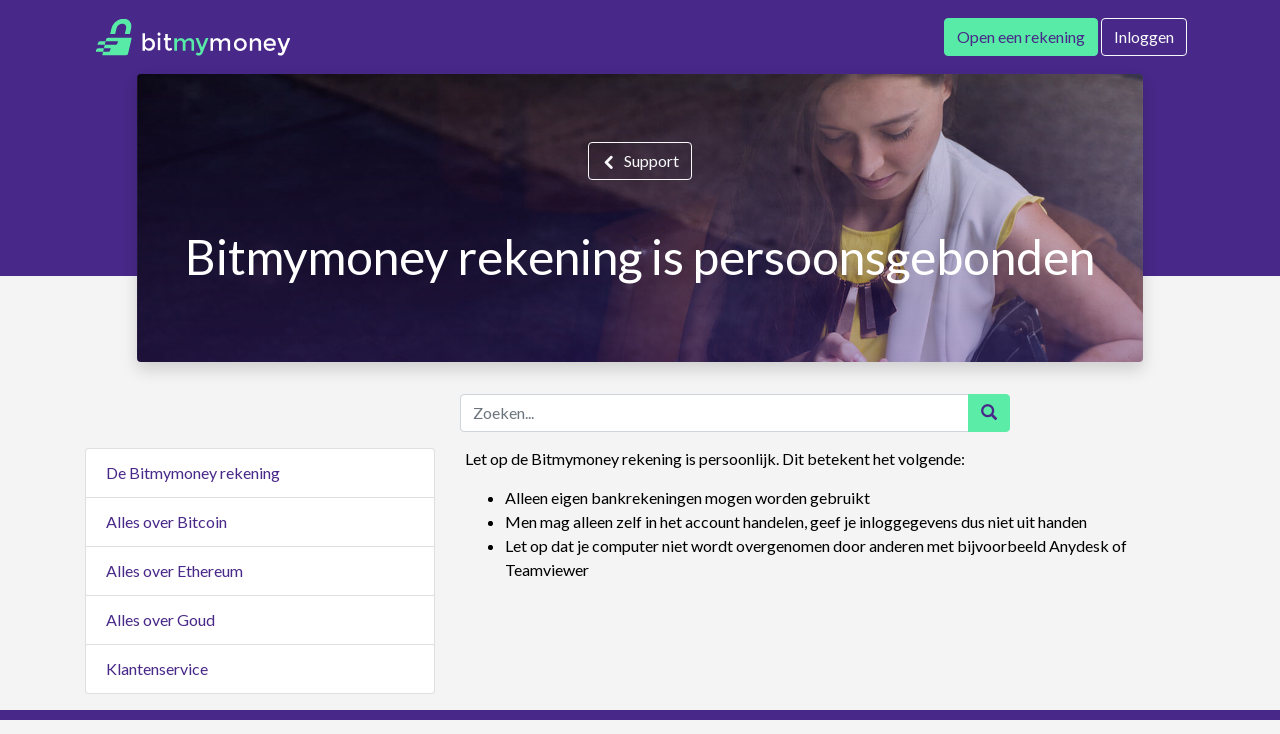

--- FILE ---
content_type: text/html; charset=utf-8
request_url: https://www.bitmymoney.com/support/faq/bitmymoneyrekening-persoonlijk/
body_size: 5954
content:
<!doctype html>
<html lang="nl">
  <head>
    <meta charset='utf-8'/>
    <meta name='viewport' content='width=device-width,initial-scale=1.0,user-scalable=yes' />
    
    <meta name="theme-color" content="#482888" />

    
  

  <link rel="shortcut icon" href="/static/favicon.png">
  

  <link href='//fonts.googleapis.com/css?family=Lato:400,700%7CUbuntu+Mono:400,700' rel='stylesheet' type='text/css' />
  <link href='/static/css/style.css?t=2021' rel='stylesheet' />

  

<style>

@media(max-width: 500px) {
  #dropdown {
    margin-left: auto; 
    margin-right: 0;
  }
}

</style>

  

  <!--[if lt IE 9]>
    <link href='/css/ie8.css' rel='stylesheet' />

    <script src="/js/html5shiv.min.js"></script>
    <script src="/js/selectivizr.min.js"></script>
    <script src="/js/respond.min.js"></script>
  <![endif]-->

  

  <script src='/static/js/jquery-3.6.0.min.js'></script>

  <script>

    if (top != self) {
        top.location.href = self.location.href;
    }

  </script>

  <script src='/static/js/jquery-scrolltofixed-min.js'></script>
  <script src='/static/js/bootstrap.bundle.min.js'></script>
  <script src='/static/js/bootstrap-select.min.js'></script>
  <script src='/static/js/bootbox.min.js'></script>
  
  <script src='/static/js/scripts.js'></script>

  <script src="/static/js/bitbank.js"></script>
  <script src="/static/js/form.js"></script>
  <script src="/static/js/buysell.js"></script>
  <script src="/static/js/bmmws.js"></script>
  <script src="/static/js/bmmws_v1.js"></script>

  <script src="/static/js/account.js"></script>
  <script src="/static/js/action.js"></script>
  <script src="/static/js/t.js"></script>
  <script>

    $(document).ready(function() {
        
          $('.europrice-container').priceUpdater({
              'from_currency': 'EUR',
              'loading_message': 'laden'});
        

        $('input[type=password]').viewablePasswordInput();

        $('form[novalidate]').html5form({
            'field_parent': '.form-group',
            'errors': {
                'required': 'verplicht veld',
            'min':
                'bedrag te klein, minimum waarde <span data-treplace="data.minvalue"></span>',
            'max':
                'bedrag te groot, maximale waarde <span data-treplace="data.maxvalue"></span>',
            'step': 'Zorg ervoor dat u niet meer dan <span data-treplace="data.maxdecimals"></span> decimalen gebruikt',
            'invalid_email': 'Dit is geen geldig e-mailadres',
            'pattern': 'ongeldig formaat'}});

        $('.iban-field').ibanField();

        var locale_formatter = bitbank.locale_formatter =
            new bitbank.LocaleFormatter(
                ',',
                '', // '.',
                '%d-%m-%Y %H:%M:%S',
                '%d-%m-%Y',
                '%H:%M:%S');

        var price_cache = bitbank.buysell.price_cache;
        try {
            var websocket = window.bmm_ws = new bmmws.BMMWebSocket(
                
                {'from_currency': 'EUR',
                    'to_currency': 'BTC',
                    'url': 'wss://www.bitmymoney.com/bmmws/'},
                

                function(ws) {
                    ws.set_language('nl');
                    ws.register_market_info_handler(function(data) {
                        price_cache.dataLoaded(data);
                    });
                    
                },
                function(ws) {
                    // websocket not available, start polls
                    
                    var account_updater = $('body').data('account-updater');
                    account_updater.loop();
                    window.setTimeout(
                        price_cache.load.bind(price_cache),
                        bitbank.buysell.CACHE_TIME * 1000);
                    
                });
        } catch (e) {
            // websocket not available, start polls
            
            var account_updater = $('body').data('account-updater');
            account_updater.loop();
            window.setTimeout(
                price_cache.load.bind(price_cache),
                bitbank.buysell.CACHE_TIME * 1000);
            
        }
    });

  </script>
  <!-- JS from specific pages -->
  

  <title>Bitmymoney rekening is persoonsgebonden - Support</title>

  <meta name="google-site-verification" content="oQCNOegt10HwSJhIFuwVhW8LimH2YHTM8I8k2arMPRY" />
  <meta name="google-site-verification" content="7ec34VKQxHwh80BfjN_2fYi4-6_2hYUVoBsnJMBclBk" />
</head>
<body>
  
<div class="hidden-print"  data-market-info="{&quot;markets&quot;: [{&quot;buy_price&quot;: {&quot;type&quot;: &quot;decimal&quot;, &quot;value&quot;: &quot;75791.32&quot;, &quot;localized&quot;: &quot;75791,32&quot;}, &quot;sell_price&quot;: {&quot;type&quot;: &quot;decimal&quot;, &quot;value&quot;: &quot;74065.19&quot;, &quot;localized&quot;: &quot;74065,19&quot;}, &quot;mid_price&quot;: {&quot;type&quot;: &quot;decimal&quot;, &quot;value&quot;: &quot;74928.24&quot;, &quot;localized&quot;: &quot;74928,24&quot;}, &quot;balance&quot;: {&quot;EUR&quot;: {&quot;highest&quot;: {&quot;type&quot;: &quot;decimal&quot;, &quot;value&quot;: &quot;1762892.0824&quot;, &quot;localized&quot;: &quot;1762892,0824&quot;}, &quot;total&quot;: {&quot;type&quot;: &quot;decimal&quot;, &quot;value&quot;: &quot;1762892.0824&quot;, &quot;localized&quot;: &quot;1762892,0824&quot;}}, &quot;BTC&quot;: {&quot;highest&quot;: {&quot;type&quot;: &quot;decimal&quot;, &quot;value&quot;: &quot;30.1222061385&quot;, &quot;localized&quot;: &quot;30,1222061385&quot;}, &quot;total&quot;: {&quot;type&quot;: &quot;decimal&quot;, &quot;value&quot;: &quot;30.1222061385&quot;, &quot;localized&quot;: &quot;30,1222061385&quot;}}}, &quot;daily_change&quot;: {&quot;type&quot;: &quot;decimal&quot;, &quot;value&quot;: &quot;0.85&quot;, &quot;localized&quot;: &quot;0,85&quot;}, &quot;from_currency_name&quot;: &quot;EUR&quot;, &quot;to_currency_name&quot;: &quot;BTC&quot;, &quot;fee&quot;: {&quot;low&quot;: {&quot;type&quot;: &quot;decimal&quot;, &quot;value&quot;: &quot;0.000025&quot;, &quot;localized&quot;: &quot;0,000025&quot;}, &quot;high&quot;: {&quot;type&quot;: &quot;decimal&quot;, &quot;value&quot;: &quot;0.000025&quot;, &quot;localized&quot;: &quot;0,000025&quot;}}}, {&quot;buy_price&quot;: {&quot;type&quot;: &quot;decimal&quot;, &quot;value&quot;: &quot;67.23&quot;, &quot;localized&quot;: &quot;67,23&quot;}, &quot;sell_price&quot;: {&quot;type&quot;: &quot;decimal&quot;, &quot;value&quot;: &quot;65.55&quot;, &quot;localized&quot;: &quot;65,55&quot;}, &quot;mid_price&quot;: {&quot;type&quot;: &quot;decimal&quot;, &quot;value&quot;: &quot;66.39&quot;, &quot;localized&quot;: &quot;66,39&quot;}, &quot;balance&quot;: {&quot;EUR&quot;: {&quot;highest&quot;: {&quot;type&quot;: &quot;decimal&quot;, &quot;value&quot;: &quot;1762892.0824&quot;, &quot;localized&quot;: &quot;1762892,0824&quot;}, &quot;total&quot;: {&quot;type&quot;: &quot;decimal&quot;, &quot;value&quot;: &quot;1762892.0824&quot;, &quot;localized&quot;: &quot;1762892,0824&quot;}}, &quot;LTC&quot;: {&quot;highest&quot;: {&quot;type&quot;: &quot;decimal&quot;, &quot;value&quot;: &quot;0&quot;, &quot;localized&quot;: &quot;0&quot;}, &quot;total&quot;: {&quot;type&quot;: &quot;decimal&quot;, &quot;value&quot;: &quot;0.0000000000&quot;, &quot;localized&quot;: &quot;0,0000000000&quot;}}}, &quot;daily_change&quot;: {&quot;type&quot;: &quot;decimal&quot;, &quot;value&quot;: &quot;-0.18&quot;, &quot;localized&quot;: &quot;-0,18&quot;}, &quot;from_currency_name&quot;: &quot;EUR&quot;, &quot;to_currency_name&quot;: &quot;LTC&quot;, &quot;fee&quot;: {&quot;high&quot;: {&quot;type&quot;: &quot;decimal&quot;, &quot;value&quot;: &quot;0.00002&quot;, &quot;localized&quot;: &quot;0,00002&quot;}, &quot;low&quot;: {&quot;type&quot;: &quot;decimal&quot;, &quot;value&quot;: &quot;0.00001&quot;, &quot;localized&quot;: &quot;0,00001&quot;}}}, {&quot;buy_price&quot;: {&quot;type&quot;: &quot;decimal&quot;, &quot;value&quot;: &quot;2555.02&quot;, &quot;localized&quot;: &quot;2555,02&quot;}, &quot;sell_price&quot;: {&quot;type&quot;: &quot;decimal&quot;, &quot;value&quot;: &quot;2494.21&quot;, &quot;localized&quot;: &quot;2494,21&quot;}, &quot;mid_price&quot;: {&quot;type&quot;: &quot;decimal&quot;, &quot;value&quot;: &quot;2524.61&quot;, &quot;localized&quot;: &quot;2524,61&quot;}, &quot;balance&quot;: {&quot;EUR&quot;: {&quot;highest&quot;: {&quot;type&quot;: &quot;decimal&quot;, &quot;value&quot;: &quot;1762892.0824&quot;, &quot;localized&quot;: &quot;1762892,0824&quot;}, &quot;total&quot;: {&quot;type&quot;: &quot;decimal&quot;, &quot;value&quot;: &quot;1762892.0824&quot;, &quot;localized&quot;: &quot;1762892,0824&quot;}}, &quot;ETH&quot;: {&quot;highest&quot;: {&quot;type&quot;: &quot;decimal&quot;, &quot;value&quot;: &quot;255.5991129619&quot;, &quot;localized&quot;: &quot;255,5991129619&quot;}, &quot;total&quot;: {&quot;type&quot;: &quot;decimal&quot;, &quot;value&quot;: &quot;255.5991129619&quot;, &quot;localized&quot;: &quot;255,5991129619&quot;}}}, &quot;daily_change&quot;: {&quot;type&quot;: &quot;decimal&quot;, &quot;value&quot;: &quot;1.18&quot;, &quot;localized&quot;: &quot;1,18&quot;}, &quot;from_currency_name&quot;: &quot;EUR&quot;, &quot;to_currency_name&quot;: &quot;ETH&quot;, &quot;fee&quot;: {&quot;high&quot;: {&quot;type&quot;: &quot;decimal&quot;, &quot;value&quot;: &quot;0.00002&quot;, &quot;localized&quot;: &quot;0,00002&quot;}, &quot;low&quot;: {&quot;type&quot;: &quot;decimal&quot;, &quot;value&quot;: &quot;0.00001&quot;, &quot;localized&quot;: &quot;0,00001&quot;}}}, {&quot;buy_price&quot;: {&quot;type&quot;: &quot;decimal&quot;, &quot;value&quot;: &quot;3757.91&quot;, &quot;localized&quot;: &quot;3757,91&quot;}, &quot;sell_price&quot;: {&quot;type&quot;: &quot;decimal&quot;, &quot;value&quot;: &quot;3671.39&quot;, &quot;localized&quot;: &quot;3671,39&quot;}, &quot;mid_price&quot;: {&quot;type&quot;: &quot;decimal&quot;, &quot;value&quot;: &quot;3714.64&quot;, &quot;localized&quot;: &quot;3714,64&quot;}, &quot;balance&quot;: {&quot;EUR&quot;: {&quot;highest&quot;: {&quot;type&quot;: &quot;decimal&quot;, &quot;value&quot;: &quot;1762892.0824&quot;, &quot;localized&quot;: &quot;1762892,0824&quot;}, &quot;total&quot;: {&quot;type&quot;: &quot;decimal&quot;, &quot;value&quot;: &quot;1762892.0824&quot;, &quot;localized&quot;: &quot;1762892,0824&quot;}}, &quot;PAXG&quot;: {&quot;highest&quot;: {&quot;type&quot;: &quot;decimal&quot;, &quot;value&quot;: &quot;776.0277210700&quot;, &quot;localized&quot;: &quot;776,0277210700&quot;}, &quot;total&quot;: {&quot;type&quot;: &quot;decimal&quot;, &quot;value&quot;: &quot;776.0277210700&quot;, &quot;localized&quot;: &quot;776,0277210700&quot;}}}, &quot;daily_change&quot;: {&quot;type&quot;: &quot;decimal&quot;, &quot;value&quot;: &quot;0.08&quot;, &quot;localized&quot;: &quot;0,08&quot;}, &quot;from_currency_name&quot;: &quot;EUR&quot;, &quot;to_currency_name&quot;: &quot;PAXG&quot;, &quot;fee&quot;: {&quot;high&quot;: {&quot;type&quot;: &quot;decimal&quot;, &quot;value&quot;: &quot;0.00002&quot;, &quot;localized&quot;: &quot;0,00002&quot;}, &quot;low&quot;: {&quot;type&quot;: &quot;decimal&quot;, &quot;value&quot;: &quot;0.00001&quot;, &quot;localized&quot;: &quot;0,00001&quot;}}}, {&quot;buy_price&quot;: {&quot;type&quot;: &quot;decimal&quot;, &quot;value&quot;: &quot;0.03403700&quot;, &quot;localized&quot;: &quot;0,03403700&quot;}, &quot;sell_price&quot;: {&quot;type&quot;: &quot;decimal&quot;, &quot;value&quot;: &quot;0.03335310&quot;, &quot;localized&quot;: &quot;0,03335310&quot;}, &quot;mid_price&quot;: {&quot;type&quot;: &quot;decimal&quot;, &quot;value&quot;: &quot;0.03369500&quot;, &quot;localized&quot;: &quot;0,03369500&quot;}, &quot;balance&quot;: {&quot;BTC&quot;: {&quot;highest&quot;: {&quot;type&quot;: &quot;decimal&quot;, &quot;value&quot;: &quot;30.1222061385&quot;, &quot;localized&quot;: &quot;30,1222061385&quot;}, &quot;total&quot;: {&quot;type&quot;: &quot;decimal&quot;, &quot;value&quot;: &quot;30.1222061385&quot;, &quot;localized&quot;: &quot;30,1222061385&quot;}}, &quot;ETH&quot;: {&quot;highest&quot;: {&quot;type&quot;: &quot;decimal&quot;, &quot;value&quot;: &quot;255.5991129619&quot;, &quot;localized&quot;: &quot;255,5991129619&quot;}, &quot;total&quot;: {&quot;type&quot;: &quot;decimal&quot;, &quot;value&quot;: &quot;255.5991129619&quot;, &quot;localized&quot;: &quot;255,5991129619&quot;}}}, &quot;daily_change&quot;: {&quot;type&quot;: &quot;decimal&quot;, &quot;value&quot;: &quot;1.18&quot;, &quot;localized&quot;: &quot;1,18&quot;}, &quot;from_currency_name&quot;: &quot;BTC&quot;, &quot;to_currency_name&quot;: &quot;ETH&quot;, &quot;fee&quot;: {&quot;high&quot;: {&quot;type&quot;: &quot;decimal&quot;, &quot;value&quot;: &quot;0.00002&quot;, &quot;localized&quot;: &quot;0,00002&quot;}, &quot;low&quot;: {&quot;type&quot;: &quot;decimal&quot;, &quot;value&quot;: &quot;0.00001&quot;, &quot;localized&quot;: &quot;0,00001&quot;}}}, {&quot;buy_price&quot;: {&quot;type&quot;: &quot;decimal&quot;, &quot;value&quot;: &quot;0.04985808&quot;, &quot;localized&quot;: &quot;0,04985808&quot;}, &quot;sell_price&quot;: {&quot;type&quot;: &quot;decimal&quot;, &quot;value&quot;: &quot;0.04927928&quot;, &quot;localized&quot;: &quot;0,04927928&quot;}, &quot;mid_price&quot;: {&quot;type&quot;: &quot;decimal&quot;, &quot;value&quot;: &quot;0.04956847&quot;, &quot;localized&quot;: &quot;0,04956847&quot;}, &quot;balance&quot;: {&quot;BTC&quot;: {&quot;highest&quot;: {&quot;type&quot;: &quot;decimal&quot;, &quot;value&quot;: &quot;30.1222061385&quot;, &quot;localized&quot;: &quot;30,1222061385&quot;}, &quot;total&quot;: {&quot;type&quot;: &quot;decimal&quot;, &quot;value&quot;: &quot;30.1222061385&quot;, &quot;localized&quot;: &quot;30,1222061385&quot;}}, &quot;PAXG&quot;: {&quot;highest&quot;: {&quot;type&quot;: &quot;decimal&quot;, &quot;value&quot;: &quot;776.0277210700&quot;, &quot;localized&quot;: &quot;776,0277210700&quot;}, &quot;total&quot;: {&quot;type&quot;: &quot;decimal&quot;, &quot;value&quot;: &quot;776.0277210700&quot;, &quot;localized&quot;: &quot;776,0277210700&quot;}}}, &quot;daily_change&quot;: {&quot;type&quot;: &quot;decimal&quot;, &quot;value&quot;: &quot;0.08&quot;, &quot;localized&quot;: &quot;0,08&quot;}, &quot;from_currency_name&quot;: &quot;BTC&quot;, &quot;to_currency_name&quot;: &quot;PAXG&quot;, &quot;fee&quot;: {&quot;high&quot;: {&quot;type&quot;: &quot;decimal&quot;, &quot;value&quot;: &quot;0.00002&quot;, &quot;localized&quot;: &quot;0,00002&quot;}, &quot;low&quot;: {&quot;type&quot;: &quot;decimal&quot;, &quot;value&quot;: &quot;0.00001&quot;, &quot;localized&quot;: &quot;0,00001&quot;}}}, {&quot;buy_price&quot;: {&quot;type&quot;: &quot;decimal&quot;, &quot;value&quot;: &quot;1.485142478014636500&quot;, &quot;localized&quot;: &quot;1,485142478014636500&quot;}, &quot;sell_price&quot;: {&quot;type&quot;: &quot;decimal&quot;, &quot;value&quot;: &quot;1.458182450000000000&quot;, &quot;localized&quot;: &quot;1,458182450000000000&quot;}, &quot;mid_price&quot;: {&quot;type&quot;: &quot;decimal&quot;, &quot;value&quot;: &quot;1.471631854733650000&quot;, &quot;localized&quot;: &quot;1,471631854733650000&quot;}, &quot;balance&quot;: {&quot;ETH&quot;: {&quot;highest&quot;: {&quot;type&quot;: &quot;decimal&quot;, &quot;value&quot;: &quot;255.5991129619&quot;, &quot;localized&quot;: &quot;255,5991129619&quot;}, &quot;total&quot;: {&quot;type&quot;: &quot;decimal&quot;, &quot;value&quot;: &quot;255.5991129619&quot;, &quot;localized&quot;: &quot;255,5991129619&quot;}}, &quot;PAXG&quot;: {&quot;highest&quot;: {&quot;type&quot;: &quot;decimal&quot;, &quot;value&quot;: &quot;776.0277210700&quot;, &quot;localized&quot;: &quot;776,0277210700&quot;}, &quot;total&quot;: {&quot;type&quot;: &quot;decimal&quot;, &quot;value&quot;: &quot;776.0277210700&quot;, &quot;localized&quot;: &quot;776,0277210700&quot;}}}, &quot;daily_change&quot;: {&quot;type&quot;: &quot;decimal&quot;, &quot;value&quot;: &quot;0.08&quot;, &quot;localized&quot;: &quot;0,08&quot;}, &quot;from_currency_name&quot;: &quot;ETH&quot;, &quot;to_currency_name&quot;: &quot;PAXG&quot;, &quot;fee&quot;: {&quot;high&quot;: {&quot;type&quot;: &quot;decimal&quot;, &quot;value&quot;: &quot;0.00002&quot;, &quot;localized&quot;: &quot;0,00002&quot;}, &quot;low&quot;: {&quot;type&quot;: &quot;decimal&quot;, &quot;value&quot;: &quot;0.00001&quot;, &quot;localized&quot;: &quot;0,00001&quot;}}}, {&quot;buy_price&quot;: {&quot;type&quot;: &quot;decimal&quot;, &quot;value&quot;: &quot;0.00089587&quot;, &quot;localized&quot;: &quot;0,00089587&quot;}, &quot;sell_price&quot;: {&quot;type&quot;: &quot;decimal&quot;, &quot;value&quot;: &quot;0.00087713&quot;, &quot;localized&quot;: &quot;0,00087713&quot;}, &quot;mid_price&quot;: {&quot;type&quot;: &quot;decimal&quot;, &quot;value&quot;: &quot;0.00088650&quot;, &quot;localized&quot;: &quot;0,00088650&quot;}, &quot;balance&quot;: {&quot;BTC&quot;: {&quot;highest&quot;: {&quot;type&quot;: &quot;decimal&quot;, &quot;value&quot;: &quot;30.1222061385&quot;, &quot;localized&quot;: &quot;30,1222061385&quot;}, &quot;total&quot;: {&quot;type&quot;: &quot;decimal&quot;, &quot;value&quot;: &quot;30.1222061385&quot;, &quot;localized&quot;: &quot;30,1222061385&quot;}}, &quot;LTC&quot;: {&quot;highest&quot;: {&quot;type&quot;: &quot;decimal&quot;, &quot;value&quot;: &quot;0&quot;, &quot;localized&quot;: &quot;0&quot;}, &quot;total&quot;: {&quot;type&quot;: &quot;decimal&quot;, &quot;value&quot;: &quot;0.0000000000&quot;, &quot;localized&quot;: &quot;0,0000000000&quot;}}}, &quot;daily_change&quot;: {&quot;type&quot;: &quot;decimal&quot;, &quot;value&quot;: &quot;-0.18&quot;, &quot;localized&quot;: &quot;-0,18&quot;}, &quot;from_currency_name&quot;: &quot;BTC&quot;, &quot;to_currency_name&quot;: &quot;LTC&quot;, &quot;fee&quot;: {&quot;high&quot;: {&quot;type&quot;: &quot;decimal&quot;, &quot;value&quot;: &quot;0.00002&quot;, &quot;localized&quot;: &quot;0,00002&quot;}, &quot;low&quot;: {&quot;type&quot;: &quot;decimal&quot;, &quot;value&quot;: &quot;0.00001&quot;, &quot;localized&quot;: &quot;0,00001&quot;}}}], &quot;currency_info&quot;: [{&quot;name&quot;: &quot;Bitcoin&quot;, &quot;sign&quot;: &quot;&amp;#8383;&quot;, &quot;decimals&quot;: 8, &quot;display_decimals&quot;: 6, &quot;icon&quot;: &quot;/static/svg/BTC.svg&quot;, &quot;icon-alt&quot;: &quot;/static/svg/BTC-alt.svg&quot;, &quot;price_data&quot;: &quot;/rate/daily_BTC.json&quot;, &quot;price_data_hourly&quot;: &quot;/rate/hourly_BTC.json&quot;, &quot;price_data_merged&quot;: &quot;/rate/merged_BTC.json&quot;, &quot;event_data&quot;: &quot;/static/js/event_data.json&quot;, &quot;delisted&quot;: false, &quot;crypto_currency_name&quot;: &quot;BTC&quot;}, {&quot;name&quot;: &quot;Litecoin&quot;, &quot;decimals&quot;: 8, &quot;display_decimals&quot;: 5, &quot;sign&quot;: &quot;\u0141&quot;, &quot;icon&quot;: &quot;/static/svg/LTC.svg&quot;, &quot;icon-alt&quot;: &quot;/static/svg/LTC-alt.svg&quot;, &quot;price_data&quot;: &quot;/rate/daily_LTC.json&quot;, &quot;price_data_hourly&quot;: &quot;/rate/hourly_LTC.json&quot;, &quot;price_data_merged&quot;: &quot;/rate/merged_LTC.json&quot;, &quot;event_data&quot;: &quot;&quot;, &quot;delisted&quot;: true, &quot;crypto_currency_name&quot;: &quot;LTC&quot;}, {&quot;name&quot;: &quot;Ether&quot;, &quot;decimals&quot;: 18, &quot;display_decimals&quot;: 5, &quot;sign&quot;: &quot;\u2662&quot;, &quot;icon&quot;: &quot;/static/svg/ETH.svg&quot;, &quot;icon-alt&quot;: &quot;/static/svg/ETH-alt.svg&quot;, &quot;price_data&quot;: &quot;/rate/daily_ETH.json&quot;, &quot;price_data_hourly&quot;: &quot;/rate/hourly_ETH.json&quot;, &quot;price_data_merged&quot;: &quot;/rate/merged_ETH.json&quot;, &quot;event_data&quot;: &quot;&quot;, &quot;delisted&quot;: false, &quot;crypto_currency_name&quot;: &quot;ETH&quot;}, {&quot;name&quot;: &quot;Goud&quot;, &quot;decimals&quot;: 18, &quot;display_decimals&quot;: 5, &quot;sign&quot;: &quot;G&quot;, &quot;icon&quot;: &quot;/static/svg/PAXG.svg&quot;, &quot;icon-alt&quot;: &quot;/static/svg/PAXG-alt.svg&quot;, &quot;price_data&quot;: &quot;/rate/daily_PAXG.json&quot;, &quot;price_data_hourly&quot;: &quot;/rate/hourly_PAXG.json&quot;, &quot;price_data_merged&quot;: &quot;/rate/merged_PAXG.json&quot;, &quot;event_data&quot;: &quot;&quot;, &quot;delisted&quot;: false, &quot;crypto_currency_name&quot;: &quot;PAXG&quot;}], &quot;plugins&quot;: {&quot;buy&quot;: {&quot;ideal&quot;: {&quot;name&quot;: &quot;iDeal&quot;, &quot;view&quot;: &quot;ideal-start&quot;, &quot;fee&quot;: {&quot;type&quot;: &quot;decimal&quot;, &quot;value&quot;: &quot;0.39&quot;, &quot;localized&quot;: &quot;0,39&quot;}, &quot;margin&quot;: {&quot;type&quot;: &quot;decimal&quot;, &quot;value&quot;: &quot;0&quot;, &quot;localized&quot;: &quot;0&quot;}}, &quot;mrcash&quot;: {&quot;name&quot;: &quot;Bancontact&quot;, &quot;view&quot;: &quot;mrcash-start&quot;, &quot;min_amount&quot;: {&quot;type&quot;: &quot;decimal&quot;, &quot;value&quot;: &quot;5.0&quot;, &quot;localized&quot;: &quot;5,0&quot;}, &quot;fee&quot;: {&quot;type&quot;: &quot;decimal&quot;, &quot;value&quot;: &quot;0.39&quot;, &quot;localized&quot;: &quot;0,39&quot;}, &quot;margin&quot;: {&quot;type&quot;: &quot;decimal&quot;, &quot;value&quot;: &quot;0.015&quot;, &quot;localized&quot;: &quot;0,015&quot;}}, &quot;bankdeposit&quot;: {&quot;name&quot;: &quot;SEPA&quot;, &quot;view&quot;: &quot;bankdeposit-deposit&quot;, &quot;fee&quot;: {&quot;type&quot;: &quot;decimal&quot;, &quot;value&quot;: &quot;0.10&quot;, &quot;localized&quot;: &quot;0,10&quot;}, &quot;margin&quot;: {&quot;type&quot;: &quot;decimal&quot;, &quot;value&quot;: &quot;0.0&quot;, &quot;localized&quot;: &quot;0,0&quot;}}}, &quot;sell&quot;: {&quot;sepa&quot;: {&quot;name&quot;: &quot;Verstuur via SEPA&quot;, &quot;view&quot;: &quot;sepa-start&quot;, &quot;fee&quot;: {&quot;type&quot;: &quot;decimal&quot;, &quot;value&quot;: &quot;0.10&quot;, &quot;localized&quot;: &quot;0,10&quot;}, &quot;margin&quot;: {&quot;type&quot;: &quot;decimal&quot;, &quot;value&quot;: &quot;0&quot;, &quot;localized&quot;: &quot;0&quot;}}}, &quot;send&quot;: {&quot;account&quot;: {&quot;name&quot;: &quot;Verstuur naar een vriend via e-mail&quot;, &quot;view&quot;: &quot;send_to_account-start&quot;, &quot;fee&quot;: {&quot;type&quot;: &quot;decimal&quot;, &quot;value&quot;: &quot;0&quot;, &quot;localized&quot;: &quot;0&quot;}, &quot;margin&quot;: {&quot;type&quot;: &quot;decimal&quot;, &quot;value&quot;: &quot;0&quot;, &quot;localized&quot;: &quot;0&quot;}}, &quot;address&quot;: {&quot;name&quot;: &quot;Verstuur naar een Bitcoinadres&quot;, &quot;view&quot;: &quot;send_to_address-start&quot;, &quot;fee&quot;: {&quot;type&quot;: &quot;decimal&quot;, &quot;value&quot;: &quot;0&quot;, &quot;localized&quot;: &quot;0&quot;}, &quot;margin&quot;: {&quot;type&quot;: &quot;decimal&quot;, &quot;value&quot;: &quot;0&quot;, &quot;localized&quot;: &quot;0&quot;}}, &quot;giftcard&quot;: {&quot;name&quot;: &quot;Maak een kadobon&quot;, &quot;view&quot;: &quot;send_to_giftcard-start&quot;, &quot;fee&quot;: {&quot;type&quot;: &quot;decimal&quot;, &quot;value&quot;: &quot;0.00&quot;, &quot;localized&quot;: &quot;0,00&quot;}, &quot;margin&quot;: {&quot;type&quot;: &quot;decimal&quot;, &quot;value&quot;: &quot;0&quot;, &quot;localized&quot;: &quot;0&quot;}, &quot;hidden&quot;: true}}, &quot;deposit&quot;: {&quot;deposit&quot;: {&quot;name&quot;: &quot;Jouw Bitcoinadres&quot;, &quot;view&quot;: &quot;deposit-deposit&quot;, &quot;fee&quot;: {&quot;type&quot;: &quot;decimal&quot;, &quot;value&quot;: &quot;0&quot;, &quot;localized&quot;: &quot;0&quot;}, &quot;margin&quot;: {&quot;type&quot;: &quot;decimal&quot;, &quot;value&quot;: &quot;0&quot;, &quot;localized&quot;: &quot;0&quot;}}, &quot;bankdeposit&quot;: {&quot;name&quot;: &quot;Koop Bitcoin, Goud of Ethereum via een SEPA bankoverschrijving&quot;, &quot;view&quot;: &quot;bankdeposit-deposit&quot;, &quot;fee&quot;: {&quot;type&quot;: &quot;decimal&quot;, &quot;value&quot;: &quot;0.10&quot;, &quot;localized&quot;: &quot;0,10&quot;}, &quot;margin&quot;: {&quot;type&quot;: &quot;decimal&quot;, &quot;value&quot;: &quot;0&quot;, &quot;localized&quot;: &quot;0&quot;}}}, &quot;trade&quot;: {&quot;trade&quot;: {&quot;name&quot;: &quot;Wissel tussen cryptovaluta&quot;, &quot;view&quot;: &quot;trade-trade&quot;, &quot;fee&quot;: {&quot;type&quot;: &quot;decimal&quot;, &quot;value&quot;: &quot;0&quot;, &quot;localized&quot;: &quot;0&quot;}, &quot;margin&quot;: {&quot;type&quot;: &quot;decimal&quot;, &quot;value&quot;: &quot;0&quot;, &quot;localized&quot;: &quot;0&quot;}}}}}">
  <nav class="navbar navbar-light bg-purple">
    <div class="container d-flex">
        
      <a class="navbar-brand mr-auto p-2" href="/">
        <img src="/static/img/2019/bmmlogo-white.svg" alt="logo" class="logo-img">
      </a>
        
  
    

    
    
      <ul class="p-2 mb-0"> 
        <a href="/accounts/register/" class="btn btn-primary-inv">Open een rekening</a>
        <a href="/accounts/login/" class="btn btn-outline-light">Inloggen</a>
      </ul>
    </div>
    
    
  </nav>


  

  

  

  
</div>

























<style>
    .title {
      background-image: linear-gradient( rgb(72, 40, 136), rgba(72, 40, 136, 0.52) ), url('/static/img/2021/api-documentatie-bitmymoney.webp');
      background-size: cover;
      background-repeat: no-repeat;
      background-position: 50% 20%;
      height: 40vh;
      min-width: 75%;
    }
    .relative.d-flex {
      height: 40vh;
      background: linear-gradient(0deg, rgba(244,244,244,1) 30%, rgba(72,40,136,1) 30%);
    }
    @media only screen and (max-width: 575.98px) {
    .title {
      min-width: 100%;
      }
    }
    </style>

<div class="relative d-flex justify-content-center">
  <div class="title centered pt-5 w-auto mx-4 p-3 p-sm-5 rounded align-self-center d-flex justify-content-center shadow">
    <div class="align-self-center">
        
  
    <a class="btn btn-outline-light mt-3 mt-md-0" href="/support/">Support</a>
  

        <h1 class="mt-2 mt-md-5">Bitmymoney rekening is persoonsgebonden</h1>
      </div>
    </div>
  </div>


<div class="mt-3">
  
  <style>
  .title {
    background-image: linear-gradient( rgba(72, 40, 136, 0.12), rgba(72, 40, 136, 0.4) ), url('/static/img/stock-3.jpg');
    background-size: cover;
    background-repeat: no-repeat;
    background-position: 50% 20%;
    height: 40vh;
    min-width: 75%;
  }
  .relative.d-flex {
    height: 40vh;
    background: linear-gradient(0deg, rgba(244,244,244,1) 30%, rgba(72,40,136,1) 30%);
  }
  @media only screen and (max-width: 575.98px) {
  .title {
    min-width: 100%;
    }
  }
  </style>

  <div>
    <div class="container">
      <div class="row">
        <div class="col-12 col-md-6 offset-md-4 mt-3">
          

<form action="/search/" method="GET" role="search">
  <div class="form-row">
    <label class="sr-only" for="q">Zoeken...</label>
    <div class="input-group mb-2">
      <input type="text" name="q" value="" class="form-control" placeholder="Zoeken...">
      <div class="input-group-append">
        <button type="submit" class="btn btn-primary mb-2">
          <i class="glyphicon glyphicon-search"></i>
        </button>        
      </div>
    </div>
  </div>
</form>
        </div>
      </div>
      <div class="row">
        <div class="col-md-4">
          

  <ul class="list-group">
    

    
      
        <li class="list-group-item "><a href="/support/faq/over-de-bitmymoney-rekening/">De Bitmymoney rekening</a></li>
      
    

    
      
        <li class="list-group-item "><a href="/support/faq/alles-over-bitcoin/">Alles over Bitcoin</a></li>
      
    

    
      
        <li class="list-group-item "><a href="/support/faq/alles-over-ethereum/">Alles over Ethereum</a></li>
      
    

    
      
        <li class="list-group-item "><a href="/support/faq/alles-over-goud/">Alles over Goud</a></li>
      
    


    
    <li class="list-group-item "><a href="/contact/">Klantenservice</a></li>
    
  </ul>

          <!-- div class="d-none d-sm-block">

<div id="mc_embed_signup">
  <form action="//bitmymoney.us7.list-manage.com/subscribe/post?u=338841d386a098d7f24882417&amp;id=0ba7e02cc9" method="post" id="mc-embedded-subscribe-form" name="mc-embedded-subscribe-form" class="validate" target="_blank" novalidate>
    <div id="mc_embed_signup_scroll">
      <ul class="list-group" style="background-image: url('/static/img/bitcoin-b-250x.png') !important;">
        <li class="list-group-item" style="background-image: url('/static/img/bitcoin-b-250x.png'); background-size: 50%; background-repeat: no-repeat; background-position: 125% -50%;">
          <h4>Bitcoin maandelijks</h4>
          <p>Meld je aan voor onze nieuwsbrief</p>
          <div class="mc-field-group">
            <input type="email" value="" name="EMAIL" class="required email" placeholder="E-mailadres" id="mce-EMAIL">
          </div>
          <div id="mce-responses" class="clear">
            <div class="response" id="mce-error-response" style="display:none"></div>
            <div class="response" id="mce-success-response" style="display:none"></div>
          </div>
          <div style="position: absolute; left: -5000px;" aria-hidden="true"><input type="text" name="b_338841d386a098d7f24882417_0ba7e02cc9" tabindex="-1" value=""></div>
            <button type="submit" name="subscribe" id="mc-embedded-subscribe" class="btn btn-success btn-block mt-2">Aanmelden</button>
        </li>
      </ul>
    </div>
  </form>
</div>
</div -->
        </div>
        <div class="col-md-8">
          
          
          <p>Let op de Bitmymoney rekening is persoonlijk. Dit betekent het volgende:</p>

<ul>
	<li>Alleen eigen bankrekeningen mogen worden gebruikt</li>
	<li>Men mag alleen zelf in het account handelen, geef je inloggegevens dus niet uit handen</li>
	<li>Let op dat je computer niet wordt overgenomen door anderen met bijvoorbeeld Anydesk of Teamviewer</li>
</ul>
        </div>
        <!-- div class="col-12 d-block d-sm-none">
          

<div id="mc_embed_signup">
  <form action="//bitmymoney.us7.list-manage.com/subscribe/post?u=338841d386a098d7f24882417&amp;id=0ba7e02cc9" method="post" id="mc-embedded-subscribe-form" name="mc-embedded-subscribe-form" class="validate" target="_blank" novalidate>
    <div id="mc_embed_signup_scroll">
      <ul class="list-group" style="background-image: url('/static/img/bitcoin-b-250x.png') !important;">
        <li class="list-group-item" style="background-image: url('/static/img/bitcoin-b-250x.png'); background-size: 50%; background-repeat: no-repeat; background-position: 125% -50%;">
          <h4>Bitcoin maandelijks</h4>
          <p>Meld je aan voor onze nieuwsbrief</p>
          <div class="mc-field-group">
            <input type="email" value="" name="EMAIL" class="required email" placeholder="E-mailadres" id="mce-EMAIL">
          </div>
          <div id="mce-responses" class="clear">
            <div class="response" id="mce-error-response" style="display:none"></div>
            <div class="response" id="mce-success-response" style="display:none"></div>
          </div>
          <div style="position: absolute; left: -5000px;" aria-hidden="true"><input type="text" name="b_338841d386a098d7f24882417_0ba7e02cc9" tabindex="-1" value=""></div>
            <button type="submit" name="subscribe" id="mc-embedded-subscribe" class="btn btn-success btn-block mt-2">Aanmelden</button>
        </li>
      </ul>
    </div>
  </form>
</div>

        </div -->
      </div>
    </div>
  </div>


</div>

    </div>


  

<!-- New Footer for partner pages -->
<footer id="footer-purple" class="bg-purple p-4">
    <div class="container">
    <div class="row">
        <div class="col-sm-5 mb-3 mb-sm-0">
          <figure>
            <img src="/static/img/2019/mediapackage/logos/LOGO-BMM-wit.svg" alt="Bitmymoney logo" width="200">
          </figure>
          <ul class="list-unstyled small">
            <li><a href="https://www.bitmymoney.com/about/">Over Bitmymoney</a></li>
          </ul>
          <p class="white small">
              Jij beheert je geld. Wij houden je account veilig.
              <br/>
              <br/>Bitmymoney ondersteunt Bitcoin, Goud en Ethereum.
          </p>
          <section class="row">
              <figure class="d-flex p-2 m-0"><a target="_blank" href="https://apps.apple.com/nl/app/bitmymoney-bitcoinrekening/id1119581371?platform=iphone"><img class="mw150" src="/static/img/2018/macstore.png" alt="macstore logo" width="150"></a></figure>
              <figure class="d-flex p-2 m-0"><a target="_blank" href="https://play.google.com/store/apps/details?id=com.biccur.android"><img class="mw150" src="/static/img/2018/playstore.png" alt="playstore logo" width="150"></a></figure>
            </section>
        </div>
        
        <div class="col-sm" style="margin-top: 1em;">
          <div class="footer-item">
            <h5 class="white">Jouw rekening</h5>
            <ul class="list-unstyled small">
              <li><a href="/support/faq/alles-over-bitcoin/">Alles over Bitcoin</a></li>
              <li><a href="/support/faq/alles-over-goud/">Goud kopen en verkopen</a></li>
              <li><a href="/support/faq/kosten-bitcoinrekening/">Kosten bij Bitmymoney</a></li>
              <li><a href="/support/faq/over-de-bitmymoney-rekening/">Over jouw rekening</a></li>
            </ul>
          </div>
          <div class="footer-item">
            <h5 class="white">Beveiliging</h5>
            <ul class="list-unstyled small">
              <li><a href="/support/bitcoinaccount/regulation/" target="_blank">Vergunning bij AFM</a></li>
              <li><a href="/support/bitcoinaccount/risks_and_security/">Veiligheid en risico's</a></li>
            </ul>
          </div>
        </div>
        
        <div class="col-sm" style="margin-top: 1em;">
          <div class="footer-item">
            <h5 class="white">Info</h5>
            <ul class="list-unstyled small">
              <li>
                <form action="/i18n/setlang/" style="display: inline;" method="POST" id="language-form">
                <input type="hidden" name="csrfmiddlewaretoken" value="EkfRaDwGCemFat6QLEbSRjrwkeWwUaCm7DRxoAw520uZKyQjHIyhmhK0YRR5HGHp">
                
                  <button class="link-button text-left" type="submit" name="language" value="en">Website in English</button>
                
                </form>
              </li>
              <li><a target="_blank" href="/support/bitcoinaccount/user_terms/">Voorwaarden</a></li>
              <li><a target="_blank" href="/support/bitcoinaccount/privacy/">Privacy beleid</a></li>
              <li><a href="/contact/">Contact</a></li>
            </ul>
            <h5 class="white">Nieuws</h5>
            <ul class="list-unstyled small">
              <li><a target="_blank" href="https://blog.bitmymoney.com/">blog.bitmymoney.com</a></li>
            </ul>
          </div>
        </div>
    </div>
    <div class="row justify-content-center">
        <p class="small white">©2013-2025 Bitmymoney BV</p>
        
    </div>
    <div class="row justify-content-center">
        <ul class="list-unstyled">
          <li class="list-inline-item mr-3 large">
            <a target="_blank" href="https://www.linkedin.com/company/bitmymoney-bv" class="text-decoration-none">
              <span class="icon-linkedin"></span>
            </a>
          </li>
        </ul>
      </div></div>
  </footer>





<!-- Matomo -->
<script>
  var _paq = window._paq = window._paq || [];
  /* tracker methods like "setCustomDimension" should be called before "trackPageView" */
  _paq.push(["setDoNotTrack", true]);
  _paq.push(['trackPageView']);
  _paq.push(['enableLinkTracking']);
  (function() {
    var u="https://analytics.bitmymoney.com/";
    _paq.push(['setTrackerUrl', u+'matomo.php']);
    _paq.push(['setSiteId', '4']);
    var d=document, g=d.createElement('script'), s=d.getElementsByTagName('script')[0];
    g.async=true; g.src=u+'matomo.js'; s.parentNode.insertBefore(g,s);
  })();
</script>
<!-- End Matomo Code -->


</body>
</html>


--- FILE ---
content_type: text/css
request_url: https://www.bitmymoney.com/static/css/style.css?t=2021
body_size: 51247
content:
/*!
 * Bootstrap v4.6.0 (https://getbootstrap.com/)
 * Copyright 2011-2021 The Bootstrap Authors
 * Copyright 2011-2021 Twitter, Inc.
 * Licensed under MIT (https://github.com/twbs/bootstrap/blob/main/LICENSE)
 */
:root {
  --blue: #007bff;
  --indigo: #6610f2;
  --purple: #482888;
  --pink: #e83e8c;
  --red: #dc3545;
  --orange: #fd7e14;
  --yellow: #ffc107;
  --green: #28a745;
  --teal: #20c997;
  --cyan: #17a2b8;
  --white: #fff;
  --gray: #6c757d;
  --gray-dark: #343a40;
  --primary: #007bff;
  --secondary: #6c757d;
  --success: #28a745;
  --info: #17a2b8;
  --warning: #ffc107;
  --danger: #dc3545;
  --light: #f8f9fa;
  --dark: #343a40;
  --breakpoint-xs: 0;
  --breakpoint-sm: 576px;
  --breakpoint-md: 768px;
  --breakpoint-lg: 992px;
  --breakpoint-xl: 1200px;
  --font-family-sans-serif: -apple-system, BlinkMacSystemFont, "Segoe UI", Roboto, "Helvetica Neue", Arial, "Noto Sans", "Liberation Sans", sans-serif, "Apple Color Emoji", "Segoe UI Emoji", "Segoe UI Symbol", "Noto Color Emoji";
  --font-family-monospace: SFMono-Regular, Menlo, Monaco, Consolas, "Liberation Mono", "Courier New", monospace; }

*,
*::before,
*::after {
  box-sizing: border-box; }

html {
  font-family: sans-serif;
  line-height: 1.15;
  -webkit-text-size-adjust: 100%;
  -webkit-tap-highlight-color: rgba(0, 0, 0, 0); }

article, aside, figcaption, figure, footer, header, hgroup, main, nav, section {
  display: block; }

body {
  margin: 0;
  font-family: -apple-system, BlinkMacSystemFont, "Segoe UI", Roboto, "Helvetica Neue", Arial, "Noto Sans", "Liberation Sans", sans-serif, "Apple Color Emoji", "Segoe UI Emoji", "Segoe UI Symbol", "Noto Color Emoji";
  font-size: 1rem;
  font-weight: 400;
  line-height: 1.5;
  color: #212529;
  text-align: left;
  background-color: #fff; }

[tabindex="-1"]:focus:not(:focus-visible) {
  outline: 0 !important; }

hr {
  box-sizing: content-box;
  height: 0;
  overflow: visible; }

h1, h2, h3, h4, h5, h6 {
  margin-top: 0;
  margin-bottom: 0.5rem; }

p {
  margin-top: 0;
  margin-bottom: 1rem; }

abbr[title],
abbr[data-original-title] {
  text-decoration: underline;
  text-decoration: underline dotted;
  cursor: help;
  border-bottom: 0;
  text-decoration-skip-ink: none; }

address {
  margin-bottom: 1rem;
  font-style: normal;
  line-height: inherit; }

ol,
ul,
dl {
  margin-top: 0;
  margin-bottom: 1rem; }

ol ol,
ul ul,
ol ul,
ul ol {
  margin-bottom: 0; }

dt {
  font-weight: 700; }

dd {
  margin-bottom: .5rem;
  margin-left: 0; }

blockquote {
  margin: 0 0 1rem; }

b,
strong {
  font-weight: bolder; }

small {
  font-size: 80%; }

sub,
sup {
  position: relative;
  font-size: 75%;
  line-height: 0;
  vertical-align: baseline; }

sub {
  bottom: -.25em; }

sup {
  top: -.5em; }

a {
  color: #007bff;
  text-decoration: none;
  background-color: transparent; }
  a:hover {
    color: #0056b3;
    text-decoration: underline; }

a:not([href]):not([class]) {
  color: inherit;
  text-decoration: none; }
  a:not([href]):not([class]):hover {
    color: inherit;
    text-decoration: none; }

pre,
code,
kbd,
samp {
  font-family: SFMono-Regular, Menlo, Monaco, Consolas, "Liberation Mono", "Courier New", monospace;
  font-size: 1em; }

pre {
  margin-top: 0;
  margin-bottom: 1rem;
  overflow: auto;
  -ms-overflow-style: scrollbar; }

figure {
  margin: 0 0 1rem; }

img {
  vertical-align: middle;
  border-style: none; }

svg {
  overflow: hidden;
  vertical-align: middle; }

table {
  border-collapse: collapse; }

caption {
  padding-top: 0.75rem;
  padding-bottom: 0.75rem;
  color: #6c757d;
  text-align: left;
  caption-side: bottom; }

th {
  text-align: inherit;
  text-align: -webkit-match-parent; }

label {
  display: inline-block;
  margin-bottom: 0.5rem; }

button {
  border-radius: 0; }

button:focus:not(:focus-visible) {
  outline: 0; }

input,
button,
select,
optgroup,
textarea {
  margin: 0;
  font-family: inherit;
  font-size: inherit;
  line-height: inherit; }

button,
input {
  overflow: visible; }

button,
select {
  text-transform: none; }

[role="button"] {
  cursor: pointer; }

select {
  word-wrap: normal; }

button,
[type="button"],
[type="reset"],
[type="submit"] {
  -webkit-appearance: button; }

button:not(:disabled),
[type="button"]:not(:disabled),
[type="reset"]:not(:disabled),
[type="submit"]:not(:disabled) {
  cursor: pointer; }

button::-moz-focus-inner,
[type="button"]::-moz-focus-inner,
[type="reset"]::-moz-focus-inner,
[type="submit"]::-moz-focus-inner {
  padding: 0;
  border-style: none; }

input[type="radio"],
input[type="checkbox"] {
  box-sizing: border-box;
  padding: 0; }

textarea {
  overflow: auto;
  resize: vertical; }

fieldset {
  min-width: 0;
  padding: 0;
  margin: 0;
  border: 0; }

legend {
  display: block;
  width: 100%;
  max-width: 100%;
  padding: 0;
  margin-bottom: .5rem;
  font-size: 1.5rem;
  line-height: inherit;
  color: inherit;
  white-space: normal; }

progress {
  vertical-align: baseline; }

[type="number"]::-webkit-inner-spin-button,
[type="number"]::-webkit-outer-spin-button {
  height: auto; }

[type="search"] {
  outline-offset: -2px;
  -webkit-appearance: none; }

[type="search"]::-webkit-search-decoration {
  -webkit-appearance: none; }

::-webkit-file-upload-button {
  font: inherit;
  -webkit-appearance: button; }

output {
  display: inline-block; }

summary {
  display: list-item;
  cursor: pointer; }

template {
  display: none; }

[hidden] {
  display: none !important; }

h1, h2, h3, h4, h5, h6,
.h1, .h2, .h3, .h4, .h5, .h6 {
  margin-bottom: 0.5rem;
  font-weight: 500;
  line-height: 1.2; }

h1, .h1 {
  font-size: 2.5rem; }

h2, .h2 {
  font-size: 2rem; }

h3, .h3 {
  font-size: 1.75rem; }

h4, .h4 {
  font-size: 1.5rem; }

h5, .h5 {
  font-size: 1.25rem; }

h6, .h6 {
  font-size: 1rem; }

.lead {
  font-size: 1.25rem;
  font-weight: 300; }

.display-1 {
  font-size: 6rem;
  font-weight: 300;
  line-height: 1.2; }

.display-2 {
  font-size: 5.5rem;
  font-weight: 300;
  line-height: 1.2; }

.display-3 {
  font-size: 4.5rem;
  font-weight: 300;
  line-height: 1.2; }

.display-4 {
  font-size: 3.5rem;
  font-weight: 300;
  line-height: 1.2; }

hr {
  margin-top: 1rem;
  margin-bottom: 1rem;
  border: 0;
  border-top: 1px solid rgba(0, 0, 0, 0.1); }

small,
.small {
  font-size: 80%;
  font-weight: 400; }

mark,
.mark {
  padding: 0.2em;
  background-color: #fcf8e3; }

.list-unstyled {
  padding-left: 0;
  list-style: none; }

.list-inline {
  padding-left: 0;
  list-style: none; }

.list-inline-item {
  display: inline-block; }
  .list-inline-item:not(:last-child) {
    margin-right: 0.5rem; }

.initialism {
  font-size: 90%;
  text-transform: uppercase; }

.blockquote {
  margin-bottom: 1rem;
  font-size: 1.25rem; }

.blockquote-footer {
  display: block;
  font-size: 80%;
  color: #6c757d; }
  .blockquote-footer::before {
    content: "\2014\00A0"; }

.img-fluid {
  max-width: 100%;
  height: auto; }

.img-thumbnail {
  padding: 0.25rem;
  background-color: #fff;
  border: 1px solid #dee2e6;
  border-radius: 0.25rem;
  max-width: 100%;
  height: auto; }

.figure {
  display: inline-block; }

.figure-img {
  margin-bottom: 0.5rem;
  line-height: 1; }

.figure-caption {
  font-size: 90%;
  color: #6c757d; }

code {
  font-size: 87.5%;
  color: #e83e8c;
  word-wrap: break-word; }
  a > code {
    color: inherit; }

kbd {
  padding: 0.2rem 0.4rem;
  font-size: 87.5%;
  color: #fff;
  background-color: #212529;
  border-radius: 0.2rem; }
  kbd kbd {
    padding: 0;
    font-size: 100%;
    font-weight: 700; }

pre {
  display: block;
  font-size: 87.5%;
  color: #212529; }
  pre code {
    font-size: inherit;
    color: inherit;
    word-break: normal; }

.pre-scrollable {
  max-height: 340px;
  overflow-y: scroll; }

.container, .form-centered, .heading > div, .list-group-item-heading > div, .centered-block,
.container-fluid,
.container-sm,
.container-md,
.container-lg,
.container-xl {
  width: 100%;
  padding-right: 15px;
  padding-left: 15px;
  margin-right: auto;
  margin-left: auto; }

@media (min-width: 576px) {
  .container, .form-centered, .heading > div, .list-group-item-heading > div, .centered-block, .container-sm {
    max-width: 540px; } }
@media (min-width: 768px) {
  .container, .form-centered, .heading > div, .list-group-item-heading > div, .centered-block, .container-sm, .container-md {
    max-width: 720px; } }
@media (min-width: 992px) {
  .container, .form-centered, .heading > div, .list-group-item-heading > div, .centered-block, .container-sm, .container-md, .container-lg {
    max-width: 960px; } }
@media (min-width: 1200px) {
  .container, .form-centered, .heading > div, .list-group-item-heading > div, .centered-block, .container-sm, .container-md, .container-lg, .container-xl {
    max-width: 1140px; } }
.row {
  display: flex;
  flex-wrap: wrap;
  margin-right: -15px;
  margin-left: -15px; }

.no-gutters {
  margin-right: 0;
  margin-left: 0; }
  .no-gutters > .col,
  .no-gutters > [class*="col-"] {
    padding-right: 0;
    padding-left: 0; }

.col-1, .col-2, .col-3, .col-4, .col-5, .col-6, .col-7, .col-8, .col-9, .col-10, .col-11, .col-12, .col,
.col-auto, .col-sm-1, .col-sm-2, .col-sm-3, .col-sm-4, .col-sm-5, .col-sm-6, .col-sm-7, .col-sm-8, .col-sm-9, .col-sm-10, .col-sm-11, .col-sm-12, .col-sm,
.col-sm-auto, .col-md-1, .col-md-2, .col-md-3, .col-md-4, .col-md-5, .col-md-6, .col-md-7, .col-md-8, .col-md-9, .col-md-10, .col-md-11, .col-md-12, .col-md,
.col-md-auto, .col-lg-1, .col-lg-2, .col-lg-3, .col-lg-4, .col-lg-5, .col-lg-6, .col-lg-7, .col-lg-8, .col-lg-9, .col-lg-10, .col-lg-11, .col-lg-12, .col-lg,
.col-lg-auto, .col-xl-1, .col-xl-2, .col-xl-3, .col-xl-4, .col-xl-5, .col-xl-6, .col-xl-7, .col-xl-8, .col-xl-9, .col-xl-10, .col-xl-11, .col-xl-12, .col-xl,
.col-xl-auto {
  position: relative;
  width: 100%;
  padding-right: 15px;
  padding-left: 15px; }

.col {
  flex-basis: 0;
  flex-grow: 1;
  max-width: 100%; }

.row-cols-1 > * {
  flex: 0 0 100%;
  max-width: 100%; }

.row-cols-2 > * {
  flex: 0 0 50%;
  max-width: 50%; }

.row-cols-3 > * {
  flex: 0 0 33.3333333333%;
  max-width: 33.3333333333%; }

.row-cols-4 > * {
  flex: 0 0 25%;
  max-width: 25%; }

.row-cols-5 > * {
  flex: 0 0 20%;
  max-width: 20%; }

.row-cols-6 > * {
  flex: 0 0 16.6666666667%;
  max-width: 16.6666666667%; }

.col-auto {
  flex: 0 0 auto;
  width: auto;
  max-width: 100%; }

.col-1 {
  flex: 0 0 8.3333333333%;
  max-width: 8.3333333333%; }

.col-2 {
  flex: 0 0 16.6666666667%;
  max-width: 16.6666666667%; }

.col-3 {
  flex: 0 0 25%;
  max-width: 25%; }

.col-4 {
  flex: 0 0 33.3333333333%;
  max-width: 33.3333333333%; }

.col-5 {
  flex: 0 0 41.6666666667%;
  max-width: 41.6666666667%; }

.col-6 {
  flex: 0 0 50%;
  max-width: 50%; }

.col-7 {
  flex: 0 0 58.3333333333%;
  max-width: 58.3333333333%; }

.col-8 {
  flex: 0 0 66.6666666667%;
  max-width: 66.6666666667%; }

.col-9 {
  flex: 0 0 75%;
  max-width: 75%; }

.col-10 {
  flex: 0 0 83.3333333333%;
  max-width: 83.3333333333%; }

.col-11 {
  flex: 0 0 91.6666666667%;
  max-width: 91.6666666667%; }

.col-12 {
  flex: 0 0 100%;
  max-width: 100%; }

.order-first {
  order: -1; }

.order-last {
  order: 13; }

.order-0 {
  order: 0; }

.order-1 {
  order: 1; }

.order-2 {
  order: 2; }

.order-3 {
  order: 3; }

.order-4 {
  order: 4; }

.order-5 {
  order: 5; }

.order-6 {
  order: 6; }

.order-7 {
  order: 7; }

.order-8 {
  order: 8; }

.order-9 {
  order: 9; }

.order-10 {
  order: 10; }

.order-11 {
  order: 11; }

.order-12 {
  order: 12; }

.offset-1 {
  margin-left: 8.3333333333%; }

.offset-2 {
  margin-left: 16.6666666667%; }

.offset-3 {
  margin-left: 25%; }

.offset-4 {
  margin-left: 33.3333333333%; }

.offset-5 {
  margin-left: 41.6666666667%; }

.offset-6 {
  margin-left: 50%; }

.offset-7 {
  margin-left: 58.3333333333%; }

.offset-8 {
  margin-left: 66.6666666667%; }

.offset-9 {
  margin-left: 75%; }

.offset-10 {
  margin-left: 83.3333333333%; }

.offset-11 {
  margin-left: 91.6666666667%; }

@media (min-width: 576px) {
  .col-sm {
    flex-basis: 0;
    flex-grow: 1;
    max-width: 100%; }

  .row-cols-sm-1 > * {
    flex: 0 0 100%;
    max-width: 100%; }

  .row-cols-sm-2 > * {
    flex: 0 0 50%;
    max-width: 50%; }

  .row-cols-sm-3 > * {
    flex: 0 0 33.3333333333%;
    max-width: 33.3333333333%; }

  .row-cols-sm-4 > * {
    flex: 0 0 25%;
    max-width: 25%; }

  .row-cols-sm-5 > * {
    flex: 0 0 20%;
    max-width: 20%; }

  .row-cols-sm-6 > * {
    flex: 0 0 16.6666666667%;
    max-width: 16.6666666667%; }

  .col-sm-auto {
    flex: 0 0 auto;
    width: auto;
    max-width: 100%; }

  .col-sm-1 {
    flex: 0 0 8.3333333333%;
    max-width: 8.3333333333%; }

  .col-sm-2 {
    flex: 0 0 16.6666666667%;
    max-width: 16.6666666667%; }

  .col-sm-3 {
    flex: 0 0 25%;
    max-width: 25%; }

  .col-sm-4 {
    flex: 0 0 33.3333333333%;
    max-width: 33.3333333333%; }

  .col-sm-5 {
    flex: 0 0 41.6666666667%;
    max-width: 41.6666666667%; }

  .col-sm-6 {
    flex: 0 0 50%;
    max-width: 50%; }

  .col-sm-7 {
    flex: 0 0 58.3333333333%;
    max-width: 58.3333333333%; }

  .col-sm-8 {
    flex: 0 0 66.6666666667%;
    max-width: 66.6666666667%; }

  .col-sm-9 {
    flex: 0 0 75%;
    max-width: 75%; }

  .col-sm-10 {
    flex: 0 0 83.3333333333%;
    max-width: 83.3333333333%; }

  .col-sm-11 {
    flex: 0 0 91.6666666667%;
    max-width: 91.6666666667%; }

  .col-sm-12 {
    flex: 0 0 100%;
    max-width: 100%; }

  .order-sm-first {
    order: -1; }

  .order-sm-last {
    order: 13; }

  .order-sm-0 {
    order: 0; }

  .order-sm-1 {
    order: 1; }

  .order-sm-2 {
    order: 2; }

  .order-sm-3 {
    order: 3; }

  .order-sm-4 {
    order: 4; }

  .order-sm-5 {
    order: 5; }

  .order-sm-6 {
    order: 6; }

  .order-sm-7 {
    order: 7; }

  .order-sm-8 {
    order: 8; }

  .order-sm-9 {
    order: 9; }

  .order-sm-10 {
    order: 10; }

  .order-sm-11 {
    order: 11; }

  .order-sm-12 {
    order: 12; }

  .offset-sm-0 {
    margin-left: 0; }

  .offset-sm-1 {
    margin-left: 8.3333333333%; }

  .offset-sm-2 {
    margin-left: 16.6666666667%; }

  .offset-sm-3 {
    margin-left: 25%; }

  .offset-sm-4 {
    margin-left: 33.3333333333%; }

  .offset-sm-5 {
    margin-left: 41.6666666667%; }

  .offset-sm-6 {
    margin-left: 50%; }

  .offset-sm-7 {
    margin-left: 58.3333333333%; }

  .offset-sm-8 {
    margin-left: 66.6666666667%; }

  .offset-sm-9 {
    margin-left: 75%; }

  .offset-sm-10 {
    margin-left: 83.3333333333%; }

  .offset-sm-11 {
    margin-left: 91.6666666667%; } }
@media (min-width: 768px) {
  .col-md {
    flex-basis: 0;
    flex-grow: 1;
    max-width: 100%; }

  .row-cols-md-1 > * {
    flex: 0 0 100%;
    max-width: 100%; }

  .row-cols-md-2 > * {
    flex: 0 0 50%;
    max-width: 50%; }

  .row-cols-md-3 > * {
    flex: 0 0 33.3333333333%;
    max-width: 33.3333333333%; }

  .row-cols-md-4 > * {
    flex: 0 0 25%;
    max-width: 25%; }

  .row-cols-md-5 > * {
    flex: 0 0 20%;
    max-width: 20%; }

  .row-cols-md-6 > * {
    flex: 0 0 16.6666666667%;
    max-width: 16.6666666667%; }

  .col-md-auto {
    flex: 0 0 auto;
    width: auto;
    max-width: 100%; }

  .col-md-1 {
    flex: 0 0 8.3333333333%;
    max-width: 8.3333333333%; }

  .col-md-2 {
    flex: 0 0 16.6666666667%;
    max-width: 16.6666666667%; }

  .col-md-3 {
    flex: 0 0 25%;
    max-width: 25%; }

  .col-md-4 {
    flex: 0 0 33.3333333333%;
    max-width: 33.3333333333%; }

  .col-md-5 {
    flex: 0 0 41.6666666667%;
    max-width: 41.6666666667%; }

  .col-md-6 {
    flex: 0 0 50%;
    max-width: 50%; }

  .col-md-7 {
    flex: 0 0 58.3333333333%;
    max-width: 58.3333333333%; }

  .col-md-8 {
    flex: 0 0 66.6666666667%;
    max-width: 66.6666666667%; }

  .col-md-9 {
    flex: 0 0 75%;
    max-width: 75%; }

  .col-md-10 {
    flex: 0 0 83.3333333333%;
    max-width: 83.3333333333%; }

  .col-md-11 {
    flex: 0 0 91.6666666667%;
    max-width: 91.6666666667%; }

  .col-md-12 {
    flex: 0 0 100%;
    max-width: 100%; }

  .order-md-first {
    order: -1; }

  .order-md-last {
    order: 13; }

  .order-md-0 {
    order: 0; }

  .order-md-1 {
    order: 1; }

  .order-md-2 {
    order: 2; }

  .order-md-3 {
    order: 3; }

  .order-md-4 {
    order: 4; }

  .order-md-5 {
    order: 5; }

  .order-md-6 {
    order: 6; }

  .order-md-7 {
    order: 7; }

  .order-md-8 {
    order: 8; }

  .order-md-9 {
    order: 9; }

  .order-md-10 {
    order: 10; }

  .order-md-11 {
    order: 11; }

  .order-md-12 {
    order: 12; }

  .offset-md-0 {
    margin-left: 0; }

  .offset-md-1 {
    margin-left: 8.3333333333%; }

  .offset-md-2 {
    margin-left: 16.6666666667%; }

  .offset-md-3 {
    margin-left: 25%; }

  .offset-md-4 {
    margin-left: 33.3333333333%; }

  .offset-md-5 {
    margin-left: 41.6666666667%; }

  .offset-md-6 {
    margin-left: 50%; }

  .offset-md-7 {
    margin-left: 58.3333333333%; }

  .offset-md-8 {
    margin-left: 66.6666666667%; }

  .offset-md-9 {
    margin-left: 75%; }

  .offset-md-10 {
    margin-left: 83.3333333333%; }

  .offset-md-11 {
    margin-left: 91.6666666667%; } }
@media (min-width: 992px) {
  .col-lg {
    flex-basis: 0;
    flex-grow: 1;
    max-width: 100%; }

  .row-cols-lg-1 > * {
    flex: 0 0 100%;
    max-width: 100%; }

  .row-cols-lg-2 > * {
    flex: 0 0 50%;
    max-width: 50%; }

  .row-cols-lg-3 > * {
    flex: 0 0 33.3333333333%;
    max-width: 33.3333333333%; }

  .row-cols-lg-4 > * {
    flex: 0 0 25%;
    max-width: 25%; }

  .row-cols-lg-5 > * {
    flex: 0 0 20%;
    max-width: 20%; }

  .row-cols-lg-6 > * {
    flex: 0 0 16.6666666667%;
    max-width: 16.6666666667%; }

  .col-lg-auto {
    flex: 0 0 auto;
    width: auto;
    max-width: 100%; }

  .col-lg-1 {
    flex: 0 0 8.3333333333%;
    max-width: 8.3333333333%; }

  .col-lg-2 {
    flex: 0 0 16.6666666667%;
    max-width: 16.6666666667%; }

  .col-lg-3 {
    flex: 0 0 25%;
    max-width: 25%; }

  .col-lg-4 {
    flex: 0 0 33.3333333333%;
    max-width: 33.3333333333%; }

  .col-lg-5 {
    flex: 0 0 41.6666666667%;
    max-width: 41.6666666667%; }

  .col-lg-6 {
    flex: 0 0 50%;
    max-width: 50%; }

  .col-lg-7 {
    flex: 0 0 58.3333333333%;
    max-width: 58.3333333333%; }

  .col-lg-8 {
    flex: 0 0 66.6666666667%;
    max-width: 66.6666666667%; }

  .col-lg-9 {
    flex: 0 0 75%;
    max-width: 75%; }

  .col-lg-10 {
    flex: 0 0 83.3333333333%;
    max-width: 83.3333333333%; }

  .col-lg-11 {
    flex: 0 0 91.6666666667%;
    max-width: 91.6666666667%; }

  .col-lg-12 {
    flex: 0 0 100%;
    max-width: 100%; }

  .order-lg-first {
    order: -1; }

  .order-lg-last {
    order: 13; }

  .order-lg-0 {
    order: 0; }

  .order-lg-1 {
    order: 1; }

  .order-lg-2 {
    order: 2; }

  .order-lg-3 {
    order: 3; }

  .order-lg-4 {
    order: 4; }

  .order-lg-5 {
    order: 5; }

  .order-lg-6 {
    order: 6; }

  .order-lg-7 {
    order: 7; }

  .order-lg-8 {
    order: 8; }

  .order-lg-9 {
    order: 9; }

  .order-lg-10 {
    order: 10; }

  .order-lg-11 {
    order: 11; }

  .order-lg-12 {
    order: 12; }

  .offset-lg-0 {
    margin-left: 0; }

  .offset-lg-1 {
    margin-left: 8.3333333333%; }

  .offset-lg-2 {
    margin-left: 16.6666666667%; }

  .offset-lg-3 {
    margin-left: 25%; }

  .offset-lg-4 {
    margin-left: 33.3333333333%; }

  .offset-lg-5 {
    margin-left: 41.6666666667%; }

  .offset-lg-6 {
    margin-left: 50%; }

  .offset-lg-7 {
    margin-left: 58.3333333333%; }

  .offset-lg-8 {
    margin-left: 66.6666666667%; }

  .offset-lg-9 {
    margin-left: 75%; }

  .offset-lg-10 {
    margin-left: 83.3333333333%; }

  .offset-lg-11 {
    margin-left: 91.6666666667%; } }
@media (min-width: 1200px) {
  .col-xl {
    flex-basis: 0;
    flex-grow: 1;
    max-width: 100%; }

  .row-cols-xl-1 > * {
    flex: 0 0 100%;
    max-width: 100%; }

  .row-cols-xl-2 > * {
    flex: 0 0 50%;
    max-width: 50%; }

  .row-cols-xl-3 > * {
    flex: 0 0 33.3333333333%;
    max-width: 33.3333333333%; }

  .row-cols-xl-4 > * {
    flex: 0 0 25%;
    max-width: 25%; }

  .row-cols-xl-5 > * {
    flex: 0 0 20%;
    max-width: 20%; }

  .row-cols-xl-6 > * {
    flex: 0 0 16.6666666667%;
    max-width: 16.6666666667%; }

  .col-xl-auto {
    flex: 0 0 auto;
    width: auto;
    max-width: 100%; }

  .col-xl-1 {
    flex: 0 0 8.3333333333%;
    max-width: 8.3333333333%; }

  .col-xl-2 {
    flex: 0 0 16.6666666667%;
    max-width: 16.6666666667%; }

  .col-xl-3 {
    flex: 0 0 25%;
    max-width: 25%; }

  .col-xl-4 {
    flex: 0 0 33.3333333333%;
    max-width: 33.3333333333%; }

  .col-xl-5 {
    flex: 0 0 41.6666666667%;
    max-width: 41.6666666667%; }

  .col-xl-6 {
    flex: 0 0 50%;
    max-width: 50%; }

  .col-xl-7 {
    flex: 0 0 58.3333333333%;
    max-width: 58.3333333333%; }

  .col-xl-8 {
    flex: 0 0 66.6666666667%;
    max-width: 66.6666666667%; }

  .col-xl-9 {
    flex: 0 0 75%;
    max-width: 75%; }

  .col-xl-10 {
    flex: 0 0 83.3333333333%;
    max-width: 83.3333333333%; }

  .col-xl-11 {
    flex: 0 0 91.6666666667%;
    max-width: 91.6666666667%; }

  .col-xl-12 {
    flex: 0 0 100%;
    max-width: 100%; }

  .order-xl-first {
    order: -1; }

  .order-xl-last {
    order: 13; }

  .order-xl-0 {
    order: 0; }

  .order-xl-1 {
    order: 1; }

  .order-xl-2 {
    order: 2; }

  .order-xl-3 {
    order: 3; }

  .order-xl-4 {
    order: 4; }

  .order-xl-5 {
    order: 5; }

  .order-xl-6 {
    order: 6; }

  .order-xl-7 {
    order: 7; }

  .order-xl-8 {
    order: 8; }

  .order-xl-9 {
    order: 9; }

  .order-xl-10 {
    order: 10; }

  .order-xl-11 {
    order: 11; }

  .order-xl-12 {
    order: 12; }

  .offset-xl-0 {
    margin-left: 0; }

  .offset-xl-1 {
    margin-left: 8.3333333333%; }

  .offset-xl-2 {
    margin-left: 16.6666666667%; }

  .offset-xl-3 {
    margin-left: 25%; }

  .offset-xl-4 {
    margin-left: 33.3333333333%; }

  .offset-xl-5 {
    margin-left: 41.6666666667%; }

  .offset-xl-6 {
    margin-left: 50%; }

  .offset-xl-7 {
    margin-left: 58.3333333333%; }

  .offset-xl-8 {
    margin-left: 66.6666666667%; }

  .offset-xl-9 {
    margin-left: 75%; }

  .offset-xl-10 {
    margin-left: 83.3333333333%; }

  .offset-xl-11 {
    margin-left: 91.6666666667%; } }
.table {
  width: 100%;
  margin-bottom: 1rem;
  color: #212529; }
  .table th,
  .table td {
    padding: 0.75rem;
    vertical-align: top;
    border-top: 1px solid #dee2e6; }
  .table thead th {
    vertical-align: bottom;
    border-bottom: 2px solid #dee2e6; }
  .table tbody + tbody {
    border-top: 2px solid #dee2e6; }

.table-sm th,
.table-sm td {
  padding: 0.3rem; }

.table-bordered {
  border: 1px solid #dee2e6; }
  .table-bordered th,
  .table-bordered td {
    border: 1px solid #dee2e6; }
  .table-bordered thead th,
  .table-bordered thead td {
    border-bottom-width: 2px; }

.table-borderless th,
.table-borderless td,
.table-borderless thead th,
.table-borderless tbody + tbody {
  border: 0; }

.table-striped tbody tr:nth-of-type(odd) {
  background-color: rgba(0, 0, 0, 0.05); }

.table-hover tbody tr:hover {
  color: #212529;
  background-color: rgba(0, 0, 0, 0.075); }

.table-primary,
.table-primary > th,
.table-primary > td {
  background-color: #b8daff; }
.table-primary th,
.table-primary td,
.table-primary thead th,
.table-primary tbody + tbody {
  border-color: #7abaff; }

.table-hover .table-primary:hover {
  background-color: #9fcdff; }
  .table-hover .table-primary:hover > td,
  .table-hover .table-primary:hover > th {
    background-color: #9fcdff; }

.table-secondary,
.table-secondary > th,
.table-secondary > td {
  background-color: #d6d8db; }
.table-secondary th,
.table-secondary td,
.table-secondary thead th,
.table-secondary tbody + tbody {
  border-color: #b3b7bb; }

.table-hover .table-secondary:hover {
  background-color: #c8cbcf; }
  .table-hover .table-secondary:hover > td,
  .table-hover .table-secondary:hover > th {
    background-color: #c8cbcf; }

.table-success,
.table-success > th,
.table-success > td {
  background-color: #c3e6cb; }
.table-success th,
.table-success td,
.table-success thead th,
.table-success tbody + tbody {
  border-color: #8fd19e; }

.table-hover .table-success:hover {
  background-color: #b1dfbb; }
  .table-hover .table-success:hover > td,
  .table-hover .table-success:hover > th {
    background-color: #b1dfbb; }

.table-info,
.table-info > th,
.table-info > td {
  background-color: #bee5eb; }
.table-info th,
.table-info td,
.table-info thead th,
.table-info tbody + tbody {
  border-color: #86cfda; }

.table-hover .table-info:hover {
  background-color: #abdde5; }
  .table-hover .table-info:hover > td,
  .table-hover .table-info:hover > th {
    background-color: #abdde5; }

.table-warning,
.table-warning > th,
.table-warning > td {
  background-color: #ffeeba; }
.table-warning th,
.table-warning td,
.table-warning thead th,
.table-warning tbody + tbody {
  border-color: #ffdf7e; }

.table-hover .table-warning:hover {
  background-color: #ffe8a1; }
  .table-hover .table-warning:hover > td,
  .table-hover .table-warning:hover > th {
    background-color: #ffe8a1; }

.table-danger,
.table-danger > th,
.table-danger > td {
  background-color: #f5c6cb; }
.table-danger th,
.table-danger td,
.table-danger thead th,
.table-danger tbody + tbody {
  border-color: #ed969e; }

.table-hover .table-danger:hover {
  background-color: #f1b0b7; }
  .table-hover .table-danger:hover > td,
  .table-hover .table-danger:hover > th {
    background-color: #f1b0b7; }

.table-light,
.table-light > th,
.table-light > td {
  background-color: #fdfdfe; }
.table-light th,
.table-light td,
.table-light thead th,
.table-light tbody + tbody {
  border-color: #fbfcfc; }

.table-hover .table-light:hover {
  background-color: #ececf6; }
  .table-hover .table-light:hover > td,
  .table-hover .table-light:hover > th {
    background-color: #ececf6; }

.table-dark,
.table-dark > th,
.table-dark > td {
  background-color: #c6c8ca; }
.table-dark th,
.table-dark td,
.table-dark thead th,
.table-dark tbody + tbody {
  border-color: #95999c; }

.table-hover .table-dark:hover {
  background-color: #b9bbbe; }
  .table-hover .table-dark:hover > td,
  .table-hover .table-dark:hover > th {
    background-color: #b9bbbe; }

.table-active,
.table-active > th,
.table-active > td {
  background-color: rgba(0, 0, 0, 0.075); }

.table-hover .table-active:hover {
  background-color: rgba(0, 0, 0, 0.075); }
  .table-hover .table-active:hover > td,
  .table-hover .table-active:hover > th {
    background-color: rgba(0, 0, 0, 0.075); }

.table .thead-dark th {
  color: #fff;
  background-color: #343a40;
  border-color: #454d55; }
.table .thead-light th {
  color: #495057;
  background-color: #e9ecef;
  border-color: #dee2e6; }

.table-dark {
  color: #fff;
  background-color: #343a40; }
  .table-dark th,
  .table-dark td,
  .table-dark thead th {
    border-color: #454d55; }
  .table-dark.table-bordered {
    border: 0; }
  .table-dark.table-striped tbody tr:nth-of-type(odd) {
    background-color: rgba(255, 255, 255, 0.05); }
  .table-dark.table-hover tbody tr:hover {
    color: #fff;
    background-color: rgba(255, 255, 255, 0.075); }

@media (max-width: 575.98px) {
  .table-responsive-sm {
    display: block;
    width: 100%;
    overflow-x: auto;
    -webkit-overflow-scrolling: touch; }
    .table-responsive-sm > .table-bordered {
      border: 0; } }
@media (max-width: 767.98px) {
  .table-responsive-md {
    display: block;
    width: 100%;
    overflow-x: auto;
    -webkit-overflow-scrolling: touch; }
    .table-responsive-md > .table-bordered {
      border: 0; } }
@media (max-width: 991.98px) {
  .table-responsive-lg {
    display: block;
    width: 100%;
    overflow-x: auto;
    -webkit-overflow-scrolling: touch; }
    .table-responsive-lg > .table-bordered {
      border: 0; } }
@media (max-width: 1199.98px) {
  .table-responsive-xl {
    display: block;
    width: 100%;
    overflow-x: auto;
    -webkit-overflow-scrolling: touch; }
    .table-responsive-xl > .table-bordered {
      border: 0; } }
.table-responsive {
  display: block;
  width: 100%;
  overflow-x: auto;
  -webkit-overflow-scrolling: touch; }
  .table-responsive > .table-bordered {
    border: 0; }

.form-control, select,
textarea,
input[type="text"],
input[type="password"],
input[type="datetime"],
input[type="datetime-local"],
input[type="date"],
input[type="month"],
input[type="time"],
input[type="week"],
input[type="number"],
input[type="email"],
input[type="url"],
input[type="search"],
input[type="tel"],
input[type="color"],
button.selectpicker,
button.btn-select {
  display: block;
  width: 100%;
  height: calc(1.5em + 0.75rem + 2px);
  padding: 0.375rem 0.75rem;
  font-size: 1rem;
  font-weight: 400;
  line-height: 1.5;
  color: #495057;
  background-color: #fff;
  background-clip: padding-box;
  border: 1px solid #ced4da;
  border-radius: 0.25rem;
  transition: border-color 0.15s ease-in-out, box-shadow 0.15s ease-in-out; }
  @media (prefers-reduced-motion: reduce) {
    .form-control, select,
    textarea,
    input[type="text"],
    input[type="password"],
    input[type="datetime"],
    input[type="datetime-local"],
    input[type="date"],
    input[type="month"],
    input[type="time"],
    input[type="week"],
    input[type="number"],
    input[type="email"],
    input[type="url"],
    input[type="search"],
    input[type="tel"],
    input[type="color"],
    button.selectpicker,
    button.btn-select {
      transition: none; } }
  .form-control::-ms-expand, select::-ms-expand,
  textarea::-ms-expand,
  input[type="text"]::-ms-expand,
  input[type="password"]::-ms-expand,
  input[type="datetime"]::-ms-expand,
  input[type="datetime-local"]::-ms-expand,
  input[type="date"]::-ms-expand,
  input[type="month"]::-ms-expand,
  input[type="time"]::-ms-expand,
  input[type="week"]::-ms-expand,
  input[type="number"]::-ms-expand,
  input[type="email"]::-ms-expand,
  input[type="url"]::-ms-expand,
  input[type="search"]::-ms-expand,
  input[type="tel"]::-ms-expand,
  input[type="color"]::-ms-expand,
  button.selectpicker::-ms-expand,
  button.btn-select::-ms-expand {
    background-color: transparent;
    border: 0; }
  .form-control:-moz-focusring, select:-moz-focusring,
  textarea:-moz-focusring,
  input[type="text"]:-moz-focusring,
  input[type="password"]:-moz-focusring,
  input[type="datetime"]:-moz-focusring,
  input[type="datetime-local"]:-moz-focusring,
  input[type="date"]:-moz-focusring,
  input[type="month"]:-moz-focusring,
  input[type="time"]:-moz-focusring,
  input[type="week"]:-moz-focusring,
  input[type="number"]:-moz-focusring,
  input[type="email"]:-moz-focusring,
  input[type="url"]:-moz-focusring,
  input[type="search"]:-moz-focusring,
  input[type="tel"]:-moz-focusring,
  input[type="color"]:-moz-focusring,
  button.selectpicker:-moz-focusring,
  button.btn-select:-moz-focusring {
    color: transparent;
    text-shadow: 0 0 0 #495057; }
  .form-control:focus, select:focus,
  textarea:focus,
  input[type="text"]:focus,
  input[type="password"]:focus,
  input[type="datetime"]:focus,
  input[type="datetime-local"]:focus,
  input[type="date"]:focus,
  input[type="month"]:focus,
  input[type="time"]:focus,
  input[type="week"]:focus,
  input[type="number"]:focus,
  input[type="email"]:focus,
  input[type="url"]:focus,
  input[type="search"]:focus,
  input[type="tel"]:focus,
  input[type="color"]:focus,
  button.selectpicker:focus,
  button.btn-select:focus {
    color: #495057;
    background-color: #fff;
    border-color: #80bdff;
    outline: 0;
    box-shadow: 0 0 0 0.2rem rgba(0, 123, 255, 0.25); }
  .form-control::placeholder, select::placeholder,
  textarea::placeholder,
  input[type="text"]::placeholder,
  input[type="password"]::placeholder,
  input[type="datetime"]::placeholder,
  input[type="datetime-local"]::placeholder,
  input[type="date"]::placeholder,
  input[type="month"]::placeholder,
  input[type="time"]::placeholder,
  input[type="week"]::placeholder,
  input[type="number"]::placeholder,
  input[type="email"]::placeholder,
  input[type="url"]::placeholder,
  input[type="search"]::placeholder,
  input[type="tel"]::placeholder,
  input[type="color"]::placeholder,
  button.selectpicker::placeholder,
  button.btn-select::placeholder {
    color: #6c757d;
    opacity: 1; }
  .form-control:disabled, select:disabled,
  textarea:disabled,
  input[type="text"]:disabled,
  input[type="password"]:disabled,
  input[type="datetime"]:disabled,
  input[type="datetime-local"]:disabled,
  input[type="date"]:disabled,
  input[type="month"]:disabled,
  input[type="time"]:disabled,
  input[type="week"]:disabled,
  input[type="number"]:disabled,
  input[type="email"]:disabled,
  input[type="url"]:disabled,
  input[type="search"]:disabled,
  input[type="tel"]:disabled,
  input[type="color"]:disabled,
  button.selectpicker:disabled,
  button.btn-select:disabled, .form-control[readonly], select[readonly],
  textarea[readonly],
  input[readonly][type="text"],
  input[readonly][type="password"],
  input[readonly][type="datetime"],
  input[readonly][type="datetime-local"],
  input[readonly][type="date"],
  input[readonly][type="month"],
  input[readonly][type="time"],
  input[readonly][type="week"],
  input[readonly][type="number"],
  input[readonly][type="email"],
  input[readonly][type="url"],
  input[readonly][type="search"],
  input[readonly][type="tel"],
  input[readonly][type="color"],
  button[readonly].selectpicker,
  button[readonly].btn-select {
    background-color: #e9ecef;
    opacity: 1; }

input[type="date"].form-control,
input[type="date"],
input[type="time"].form-control,
input[type="time"],
input[type="datetime-local"].form-control,
input[type="datetime-local"],
input[type="month"].form-control,
input[type="month"] {
  appearance: none; }

select.form-control:focus::-ms-value, select:focus::-ms-value {
  color: #495057;
  background-color: #fff; }

.form-control-file,
.form-control-range {
  display: block;
  width: 100%; }

.col-form-label {
  padding-top: calc(0.375rem + 1px);
  padding-bottom: calc(0.375rem + 1px);
  margin-bottom: 0;
  font-size: inherit;
  line-height: 1.5; }

.col-form-label-lg {
  padding-top: calc(0.5rem + 1px);
  padding-bottom: calc(0.5rem + 1px);
  font-size: 1.25rem;
  line-height: 1.5; }

.col-form-label-sm {
  padding-top: calc(0.25rem + 1px);
  padding-bottom: calc(0.25rem + 1px);
  font-size: 0.875rem;
  line-height: 1.5; }

.form-control-plaintext {
  display: block;
  width: 100%;
  padding: 0.375rem 0;
  margin-bottom: 0;
  font-size: 1rem;
  line-height: 1.5;
  color: #212529;
  background-color: transparent;
  border: solid transparent;
  border-width: 1px 0; }
  .form-control-plaintext.form-control-sm, .form-control-plaintext.form-control-lg {
    padding-right: 0;
    padding-left: 0; }

.form-control-sm {
  height: calc(1.5em + 0.5rem + 2px);
  padding: 0.25rem 0.5rem;
  font-size: 0.875rem;
  line-height: 1.5;
  border-radius: 0.2rem; }

.form-control-lg {
  height: calc(1.5em + 1rem + 2px);
  padding: 0.5rem 1rem;
  font-size: 1.25rem;
  line-height: 1.5;
  border-radius: 0.3rem; }

select.form-control[size], select[size], select.form-control[multiple], select[multiple] {
  height: auto; }

textarea.form-control,
textarea {
  height: auto; }

.form-group {
  margin-bottom: 1rem; }

.form-text {
  display: block;
  margin-top: 0.25rem; }

.form-row {
  display: flex;
  flex-wrap: wrap;
  margin-right: -5px;
  margin-left: -5px; }
  .form-row > .col,
  .form-row > [class*="col-"] {
    padding-right: 5px;
    padding-left: 5px; }

.form-check {
  position: relative;
  display: block;
  padding-left: 1.25rem; }

.form-check-input {
  position: absolute;
  margin-top: 0.3rem;
  margin-left: -1.25rem; }
  .form-check-input[disabled] ~ .form-check-label, .form-check-input:disabled ~ .form-check-label {
    color: #6c757d; }

.form-check-label {
  margin-bottom: 0; }

.form-check-inline {
  display: inline-flex;
  align-items: center;
  padding-left: 0;
  margin-right: 0.75rem; }
  .form-check-inline .form-check-input {
    position: static;
    margin-top: 0;
    margin-right: 0.3125rem;
    margin-left: 0; }

.valid-feedback {
  display: none;
  width: 100%;
  margin-top: 0.25rem;
  font-size: 80%;
  color: #28a745; }

.valid-tooltip {
  position: absolute;
  top: 100%;
  left: 0;
  z-index: 5;
  display: none;
  max-width: 100%;
  padding: 0.25rem 0.5rem;
  margin-top: .1rem;
  font-size: 0.875rem;
  line-height: 1.5;
  color: #fff;
  background-color: rgba(40, 167, 69, 0.9);
  border-radius: 0.25rem; }
  .form-row > .col > .valid-tooltip, .form-row > [class*="col-"] > .valid-tooltip {
    left: 5px; }

.was-validated :valid ~ .valid-feedback,
.was-validated :valid ~ .valid-tooltip,
.is-valid ~ .valid-feedback,
.is-valid ~ .valid-tooltip {
  display: block; }

.was-validated .form-control:valid, .was-validated select:valid,
.was-validated textarea:valid,
.was-validated input[type="text"]:valid,
.was-validated input[type="password"]:valid,
.was-validated input[type="datetime"]:valid,
.was-validated input[type="datetime-local"]:valid,
.was-validated input[type="date"]:valid,
.was-validated input[type="month"]:valid,
.was-validated input[type="time"]:valid,
.was-validated input[type="week"]:valid,
.was-validated input[type="number"]:valid,
.was-validated input[type="email"]:valid,
.was-validated input[type="url"]:valid,
.was-validated input[type="search"]:valid,
.was-validated input[type="tel"]:valid,
.was-validated input[type="color"]:valid,
.was-validated button.selectpicker:valid,
.was-validated button.btn-select:valid, .form-control.is-valid, select.is-valid,
textarea.is-valid,
input.is-valid[type="text"],
input.is-valid[type="password"],
input.is-valid[type="datetime"],
input.is-valid[type="datetime-local"],
input.is-valid[type="date"],
input.is-valid[type="month"],
input.is-valid[type="time"],
input.is-valid[type="week"],
input.is-valid[type="number"],
input.is-valid[type="email"],
input.is-valid[type="url"],
input.is-valid[type="search"],
input.is-valid[type="tel"],
input.is-valid[type="color"],
button.is-valid.selectpicker,
button.is-valid.btn-select {
  border-color: #28a745;
  padding-right: calc(1.5em + 0.75rem);
  background-image: url("data:image/svg+xml,%3csvg xmlns='http://www.w3.org/2000/svg' width='8' height='8' viewBox='0 0 8 8'%3e%3cpath fill='%2328a745' d='M2.3 6.73L.6 4.53c-.4-1.04.46-1.4 1.1-.8l1.1 1.4 3.4-3.8c.6-.63 1.6-.27 1.2.7l-4 4.6c-.43.5-.8.4-1.1.1z'/%3e%3c/svg%3e");
  background-repeat: no-repeat;
  background-position: right calc(0.375em + 0.1875rem) center;
  background-size: calc(0.75em + 0.375rem) calc(0.75em + 0.375rem); }
  .was-validated .form-control:valid:focus, .was-validated select:valid:focus,
  .was-validated textarea:valid:focus,
  .was-validated input[type="text"]:valid:focus,
  .was-validated input[type="password"]:valid:focus,
  .was-validated input[type="datetime"]:valid:focus,
  .was-validated input[type="datetime-local"]:valid:focus,
  .was-validated input[type="date"]:valid:focus,
  .was-validated input[type="month"]:valid:focus,
  .was-validated input[type="time"]:valid:focus,
  .was-validated input[type="week"]:valid:focus,
  .was-validated input[type="number"]:valid:focus,
  .was-validated input[type="email"]:valid:focus,
  .was-validated input[type="url"]:valid:focus,
  .was-validated input[type="search"]:valid:focus,
  .was-validated input[type="tel"]:valid:focus,
  .was-validated input[type="color"]:valid:focus,
  .was-validated button.selectpicker:valid:focus,
  .was-validated button.btn-select:valid:focus, .form-control.is-valid:focus, select.is-valid:focus,
  textarea.is-valid:focus,
  input.is-valid[type="text"]:focus,
  input.is-valid[type="password"]:focus,
  input.is-valid[type="datetime"]:focus,
  input.is-valid[type="datetime-local"]:focus,
  input.is-valid[type="date"]:focus,
  input.is-valid[type="month"]:focus,
  input.is-valid[type="time"]:focus,
  input.is-valid[type="week"]:focus,
  input.is-valid[type="number"]:focus,
  input.is-valid[type="email"]:focus,
  input.is-valid[type="url"]:focus,
  input.is-valid[type="search"]:focus,
  input.is-valid[type="tel"]:focus,
  input.is-valid[type="color"]:focus,
  button.is-valid.selectpicker:focus,
  button.is-valid.btn-select:focus {
    border-color: #28a745;
    box-shadow: 0 0 0 0.2rem rgba(40, 167, 69, 0.25); }

.was-validated textarea.form-control:valid,
.was-validated textarea:valid, textarea.form-control.is-valid,
textarea.is-valid {
  padding-right: calc(1.5em + 0.75rem);
  background-position: top calc(0.375em + 0.1875rem) right calc(0.375em + 0.1875rem); }

.was-validated .custom-select:valid, .custom-select.is-valid {
  border-color: #28a745;
  padding-right: calc(0.75em + 2.3125rem);
  background: url("data:image/svg+xml,%3csvg xmlns='http://www.w3.org/2000/svg' width='4' height='5' viewBox='0 0 4 5'%3e%3cpath fill='%23343a40' d='M2 0L0 2h4zm0 5L0 3h4z'/%3e%3c/svg%3e") right 0.75rem center/8px 10px no-repeat, #fff url("data:image/svg+xml,%3csvg xmlns='http://www.w3.org/2000/svg' width='8' height='8' viewBox='0 0 8 8'%3e%3cpath fill='%2328a745' d='M2.3 6.73L.6 4.53c-.4-1.04.46-1.4 1.1-.8l1.1 1.4 3.4-3.8c.6-.63 1.6-.27 1.2.7l-4 4.6c-.43.5-.8.4-1.1.1z'/%3e%3c/svg%3e") center right 1.75rem/calc(0.75em + 0.375rem) calc(0.75em + 0.375rem) no-repeat; }
  .was-validated .custom-select:valid:focus, .custom-select.is-valid:focus {
    border-color: #28a745;
    box-shadow: 0 0 0 0.2rem rgba(40, 167, 69, 0.25); }

.was-validated .form-check-input:valid ~ .form-check-label, .form-check-input.is-valid ~ .form-check-label {
  color: #28a745; }
.was-validated .form-check-input:valid ~ .valid-feedback,
.was-validated .form-check-input:valid ~ .valid-tooltip, .form-check-input.is-valid ~ .valid-feedback,
.form-check-input.is-valid ~ .valid-tooltip {
  display: block; }

.was-validated .custom-control-input:valid ~ .custom-control-label, .custom-control-input.is-valid ~ .custom-control-label {
  color: #28a745; }
  .was-validated .custom-control-input:valid ~ .custom-control-label::before, .custom-control-input.is-valid ~ .custom-control-label::before {
    border-color: #28a745; }
.was-validated .custom-control-input:valid:checked ~ .custom-control-label::before, .custom-control-input.is-valid:checked ~ .custom-control-label::before {
  border-color: #34ce57;
  background-color: #34ce57; }
.was-validated .custom-control-input:valid:focus ~ .custom-control-label::before, .custom-control-input.is-valid:focus ~ .custom-control-label::before {
  box-shadow: 0 0 0 0.2rem rgba(40, 167, 69, 0.25); }
.was-validated .custom-control-input:valid:focus:not(:checked) ~ .custom-control-label::before, .custom-control-input.is-valid:focus:not(:checked) ~ .custom-control-label::before {
  border-color: #28a745; }

.was-validated .custom-file-input:valid ~ .custom-file-label, .custom-file-input.is-valid ~ .custom-file-label {
  border-color: #28a745; }
.was-validated .custom-file-input:valid:focus ~ .custom-file-label, .custom-file-input.is-valid:focus ~ .custom-file-label {
  border-color: #28a745;
  box-shadow: 0 0 0 0.2rem rgba(40, 167, 69, 0.25); }

.invalid-feedback {
  display: none;
  width: 100%;
  margin-top: 0.25rem;
  font-size: 80%;
  color: #dc3545; }

.invalid-tooltip {
  position: absolute;
  top: 100%;
  left: 0;
  z-index: 5;
  display: none;
  max-width: 100%;
  padding: 0.25rem 0.5rem;
  margin-top: .1rem;
  font-size: 0.875rem;
  line-height: 1.5;
  color: #fff;
  background-color: rgba(220, 53, 69, 0.9);
  border-radius: 0.25rem; }
  .form-row > .col > .invalid-tooltip, .form-row > [class*="col-"] > .invalid-tooltip {
    left: 5px; }

.was-validated :invalid ~ .invalid-feedback,
.was-validated :invalid ~ .invalid-tooltip,
.is-invalid ~ .invalid-feedback,
.is-invalid ~ .invalid-tooltip {
  display: block; }

.was-validated .form-control:invalid, .was-validated select:invalid,
.was-validated textarea:invalid,
.was-validated input[type="text"]:invalid,
.was-validated input[type="password"]:invalid,
.was-validated input[type="datetime"]:invalid,
.was-validated input[type="datetime-local"]:invalid,
.was-validated input[type="date"]:invalid,
.was-validated input[type="month"]:invalid,
.was-validated input[type="time"]:invalid,
.was-validated input[type="week"]:invalid,
.was-validated input[type="number"]:invalid,
.was-validated input[type="email"]:invalid,
.was-validated input[type="url"]:invalid,
.was-validated input[type="search"]:invalid,
.was-validated input[type="tel"]:invalid,
.was-validated input[type="color"]:invalid,
.was-validated button.selectpicker:invalid,
.was-validated button.btn-select:invalid, .form-control.is-invalid, select.is-invalid,
textarea.is-invalid,
input.is-invalid[type="text"],
input.is-invalid[type="password"],
input.is-invalid[type="datetime"],
input.is-invalid[type="datetime-local"],
input.is-invalid[type="date"],
input.is-invalid[type="month"],
input.is-invalid[type="time"],
input.is-invalid[type="week"],
input.is-invalid[type="number"],
input.is-invalid[type="email"],
input.is-invalid[type="url"],
input.is-invalid[type="search"],
input.is-invalid[type="tel"],
input.is-invalid[type="color"],
button.is-invalid.selectpicker,
button.is-invalid.btn-select {
  border-color: #dc3545;
  padding-right: calc(1.5em + 0.75rem);
  background-image: url("data:image/svg+xml,%3csvg xmlns='http://www.w3.org/2000/svg' width='12' height='12' fill='none' stroke='%23dc3545' viewBox='0 0 12 12'%3e%3ccircle cx='6' cy='6' r='4.5'/%3e%3cpath stroke-linejoin='round' d='M5.8 3.6h.4L6 6.5z'/%3e%3ccircle cx='6' cy='8.2' r='.6' fill='%23dc3545' stroke='none'/%3e%3c/svg%3e");
  background-repeat: no-repeat;
  background-position: right calc(0.375em + 0.1875rem) center;
  background-size: calc(0.75em + 0.375rem) calc(0.75em + 0.375rem); }
  .was-validated .form-control:invalid:focus, .was-validated select:invalid:focus,
  .was-validated textarea:invalid:focus,
  .was-validated input[type="text"]:invalid:focus,
  .was-validated input[type="password"]:invalid:focus,
  .was-validated input[type="datetime"]:invalid:focus,
  .was-validated input[type="datetime-local"]:invalid:focus,
  .was-validated input[type="date"]:invalid:focus,
  .was-validated input[type="month"]:invalid:focus,
  .was-validated input[type="time"]:invalid:focus,
  .was-validated input[type="week"]:invalid:focus,
  .was-validated input[type="number"]:invalid:focus,
  .was-validated input[type="email"]:invalid:focus,
  .was-validated input[type="url"]:invalid:focus,
  .was-validated input[type="search"]:invalid:focus,
  .was-validated input[type="tel"]:invalid:focus,
  .was-validated input[type="color"]:invalid:focus,
  .was-validated button.selectpicker:invalid:focus,
  .was-validated button.btn-select:invalid:focus, .form-control.is-invalid:focus, select.is-invalid:focus,
  textarea.is-invalid:focus,
  input.is-invalid[type="text"]:focus,
  input.is-invalid[type="password"]:focus,
  input.is-invalid[type="datetime"]:focus,
  input.is-invalid[type="datetime-local"]:focus,
  input.is-invalid[type="date"]:focus,
  input.is-invalid[type="month"]:focus,
  input.is-invalid[type="time"]:focus,
  input.is-invalid[type="week"]:focus,
  input.is-invalid[type="number"]:focus,
  input.is-invalid[type="email"]:focus,
  input.is-invalid[type="url"]:focus,
  input.is-invalid[type="search"]:focus,
  input.is-invalid[type="tel"]:focus,
  input.is-invalid[type="color"]:focus,
  button.is-invalid.selectpicker:focus,
  button.is-invalid.btn-select:focus {
    border-color: #dc3545;
    box-shadow: 0 0 0 0.2rem rgba(220, 53, 69, 0.25); }

.was-validated textarea.form-control:invalid,
.was-validated textarea:invalid, textarea.form-control.is-invalid,
textarea.is-invalid {
  padding-right: calc(1.5em + 0.75rem);
  background-position: top calc(0.375em + 0.1875rem) right calc(0.375em + 0.1875rem); }

.was-validated .custom-select:invalid, .custom-select.is-invalid {
  border-color: #dc3545;
  padding-right: calc(0.75em + 2.3125rem);
  background: url("data:image/svg+xml,%3csvg xmlns='http://www.w3.org/2000/svg' width='4' height='5' viewBox='0 0 4 5'%3e%3cpath fill='%23343a40' d='M2 0L0 2h4zm0 5L0 3h4z'/%3e%3c/svg%3e") right 0.75rem center/8px 10px no-repeat, #fff url("data:image/svg+xml,%3csvg xmlns='http://www.w3.org/2000/svg' width='12' height='12' fill='none' stroke='%23dc3545' viewBox='0 0 12 12'%3e%3ccircle cx='6' cy='6' r='4.5'/%3e%3cpath stroke-linejoin='round' d='M5.8 3.6h.4L6 6.5z'/%3e%3ccircle cx='6' cy='8.2' r='.6' fill='%23dc3545' stroke='none'/%3e%3c/svg%3e") center right 1.75rem/calc(0.75em + 0.375rem) calc(0.75em + 0.375rem) no-repeat; }
  .was-validated .custom-select:invalid:focus, .custom-select.is-invalid:focus {
    border-color: #dc3545;
    box-shadow: 0 0 0 0.2rem rgba(220, 53, 69, 0.25); }

.was-validated .form-check-input:invalid ~ .form-check-label, .form-check-input.is-invalid ~ .form-check-label {
  color: #dc3545; }
.was-validated .form-check-input:invalid ~ .invalid-feedback,
.was-validated .form-check-input:invalid ~ .invalid-tooltip, .form-check-input.is-invalid ~ .invalid-feedback,
.form-check-input.is-invalid ~ .invalid-tooltip {
  display: block; }

.was-validated .custom-control-input:invalid ~ .custom-control-label, .custom-control-input.is-invalid ~ .custom-control-label {
  color: #dc3545; }
  .was-validated .custom-control-input:invalid ~ .custom-control-label::before, .custom-control-input.is-invalid ~ .custom-control-label::before {
    border-color: #dc3545; }
.was-validated .custom-control-input:invalid:checked ~ .custom-control-label::before, .custom-control-input.is-invalid:checked ~ .custom-control-label::before {
  border-color: #e4606d;
  background-color: #e4606d; }
.was-validated .custom-control-input:invalid:focus ~ .custom-control-label::before, .custom-control-input.is-invalid:focus ~ .custom-control-label::before {
  box-shadow: 0 0 0 0.2rem rgba(220, 53, 69, 0.25); }
.was-validated .custom-control-input:invalid:focus:not(:checked) ~ .custom-control-label::before, .custom-control-input.is-invalid:focus:not(:checked) ~ .custom-control-label::before {
  border-color: #dc3545; }

.was-validated .custom-file-input:invalid ~ .custom-file-label, .custom-file-input.is-invalid ~ .custom-file-label {
  border-color: #dc3545; }
.was-validated .custom-file-input:invalid:focus ~ .custom-file-label, .custom-file-input.is-invalid:focus ~ .custom-file-label {
  border-color: #dc3545;
  box-shadow: 0 0 0 0.2rem rgba(220, 53, 69, 0.25); }

.form-inline {
  display: flex;
  flex-flow: row wrap;
  align-items: center; }
  .form-inline .form-check {
    width: 100%; }
  @media (min-width: 576px) {
    .form-inline label {
      display: flex;
      align-items: center;
      justify-content: center;
      margin-bottom: 0; }
    .form-inline .form-group {
      display: flex;
      flex: 0 0 auto;
      flex-flow: row wrap;
      align-items: center;
      margin-bottom: 0; }
    .form-inline .form-control, .form-inline select,
    .form-inline textarea,
    .form-inline input[type="text"],
    .form-inline input[type="password"],
    .form-inline input[type="datetime"],
    .form-inline input[type="datetime-local"],
    .form-inline input[type="date"],
    .form-inline input[type="month"],
    .form-inline input[type="time"],
    .form-inline input[type="week"],
    .form-inline input[type="number"],
    .form-inline input[type="email"],
    .form-inline input[type="url"],
    .form-inline input[type="search"],
    .form-inline input[type="tel"],
    .form-inline input[type="color"],
    .form-inline button.selectpicker,
    .form-inline button.btn-select {
      display: inline-block;
      width: auto;
      vertical-align: middle; }
    .form-inline .form-control-plaintext {
      display: inline-block; }
    .form-inline .input-group,
    .form-inline .custom-select {
      width: auto; }
    .form-inline .form-check {
      display: flex;
      align-items: center;
      justify-content: center;
      width: auto;
      padding-left: 0; }
    .form-inline .form-check-input {
      position: relative;
      flex-shrink: 0;
      margin-top: 0;
      margin-right: 0.25rem;
      margin-left: 0; }
    .form-inline .custom-control {
      align-items: center;
      justify-content: center; }
    .form-inline .custom-control-label {
      margin-bottom: 0; } }

.btn, #id_send_plugin_name_address,
#id_send_plugin_name_account,
#id_send_plugin_name_giftcard {
  display: inline-block;
  font-weight: 400;
  color: #212529;
  text-align: center;
  vertical-align: middle;
  user-select: none;
  background-color: transparent;
  border: 1px solid transparent;
  padding: 0.375rem 0.75rem;
  font-size: 1rem;
  line-height: 1.5;
  border-radius: 0.25rem;
  transition: color 0.15s ease-in-out, background-color 0.15s ease-in-out, border-color 0.15s ease-in-out, box-shadow 0.15s ease-in-out; }
  @media (prefers-reduced-motion: reduce) {
    .btn, #id_send_plugin_name_address,
    #id_send_plugin_name_account,
    #id_send_plugin_name_giftcard {
      transition: none; } }
  .btn:hover, #id_send_plugin_name_address:hover,
  #id_send_plugin_name_account:hover,
  #id_send_plugin_name_giftcard:hover {
    color: #212529;
    text-decoration: none; }
  .btn:focus, #id_send_plugin_name_address:focus,
  #id_send_plugin_name_account:focus,
  #id_send_plugin_name_giftcard:focus, .btn.focus, .focus#id_send_plugin_name_address,
  .focus#id_send_plugin_name_account,
  .focus#id_send_plugin_name_giftcard {
    outline: 0;
    box-shadow: 0 0 0 0.2rem rgba(0, 123, 255, 0.25); }
  .btn.disabled, .disabled#id_send_plugin_name_address,
  .disabled#id_send_plugin_name_account,
  .disabled#id_send_plugin_name_giftcard, .btn:disabled, #id_send_plugin_name_address:disabled,
  #id_send_plugin_name_account:disabled,
  #id_send_plugin_name_giftcard:disabled {
    opacity: 0.65; }
  .btn:not(:disabled):not(.disabled), #id_send_plugin_name_address:not(:disabled):not(.disabled),
  #id_send_plugin_name_account:not(:disabled):not(.disabled),
  #id_send_plugin_name_giftcard:not(:disabled):not(.disabled) {
    cursor: pointer; }

a.btn.disabled, a.disabled#id_send_plugin_name_address,
a.disabled#id_send_plugin_name_account,
a.disabled#id_send_plugin_name_giftcard,
fieldset:disabled a.btn,
fieldset:disabled a#id_send_plugin_name_address,
fieldset:disabled a#id_send_plugin_name_account,
fieldset:disabled a#id_send_plugin_name_giftcard {
  pointer-events: none; }

.btn-primary {
  color: #fff;
  background-color: #007bff;
  border-color: #007bff; }
  .btn-primary:hover {
    color: #fff;
    background-color: #0069d9;
    border-color: #0062cc; }
  .btn-primary:focus, .btn-primary.focus {
    color: #fff;
    background-color: #0069d9;
    border-color: #0062cc;
    box-shadow: 0 0 0 0.2rem rgba(38, 143, 255, 0.5); }
  .btn-primary.disabled, .btn-primary:disabled {
    color: #fff;
    background-color: #007bff;
    border-color: #007bff; }
  .btn-primary:not(:disabled):not(.disabled):active, .btn-primary:not(:disabled):not(.disabled).active, .show > .btn-primary.dropdown-toggle {
    color: #fff;
    background-color: #0062cc;
    border-color: #005cbf; }
    .btn-primary:not(:disabled):not(.disabled):active:focus, .btn-primary:not(:disabled):not(.disabled).active:focus, .show > .btn-primary.dropdown-toggle:focus {
      box-shadow: 0 0 0 0.2rem rgba(38, 143, 255, 0.5); }

.btn-secondary {
  color: #fff;
  background-color: #6c757d;
  border-color: #6c757d; }
  .btn-secondary:hover {
    color: #fff;
    background-color: #5a6268;
    border-color: #545b62; }
  .btn-secondary:focus, .btn-secondary.focus {
    color: #fff;
    background-color: #5a6268;
    border-color: #545b62;
    box-shadow: 0 0 0 0.2rem rgba(130, 138, 145, 0.5); }
  .btn-secondary.disabled, .btn-secondary:disabled {
    color: #fff;
    background-color: #6c757d;
    border-color: #6c757d; }
  .btn-secondary:not(:disabled):not(.disabled):active, .btn-secondary:not(:disabled):not(.disabled).active, .show > .btn-secondary.dropdown-toggle {
    color: #fff;
    background-color: #545b62;
    border-color: #4e555b; }
    .btn-secondary:not(:disabled):not(.disabled):active:focus, .btn-secondary:not(:disabled):not(.disabled).active:focus, .show > .btn-secondary.dropdown-toggle:focus {
      box-shadow: 0 0 0 0.2rem rgba(130, 138, 145, 0.5); }

.btn-success {
  color: #fff;
  background-color: #28a745;
  border-color: #28a745; }
  .btn-success:hover {
    color: #fff;
    background-color: #218838;
    border-color: #1e7e34; }
  .btn-success:focus, .btn-success.focus {
    color: #fff;
    background-color: #218838;
    border-color: #1e7e34;
    box-shadow: 0 0 0 0.2rem rgba(72, 180, 97, 0.5); }
  .btn-success.disabled, .btn-success:disabled {
    color: #fff;
    background-color: #28a745;
    border-color: #28a745; }
  .btn-success:not(:disabled):not(.disabled):active, .btn-success:not(:disabled):not(.disabled).active, .show > .btn-success.dropdown-toggle {
    color: #fff;
    background-color: #1e7e34;
    border-color: #1c7430; }
    .btn-success:not(:disabled):not(.disabled):active:focus, .btn-success:not(:disabled):not(.disabled).active:focus, .show > .btn-success.dropdown-toggle:focus {
      box-shadow: 0 0 0 0.2rem rgba(72, 180, 97, 0.5); }

.btn-info {
  color: #fff;
  background-color: #17a2b8;
  border-color: #17a2b8; }
  .btn-info:hover {
    color: #fff;
    background-color: #138496;
    border-color: #117a8b; }
  .btn-info:focus, .btn-info.focus {
    color: #fff;
    background-color: #138496;
    border-color: #117a8b;
    box-shadow: 0 0 0 0.2rem rgba(58, 176, 195, 0.5); }
  .btn-info.disabled, .btn-info:disabled {
    color: #fff;
    background-color: #17a2b8;
    border-color: #17a2b8; }
  .btn-info:not(:disabled):not(.disabled):active, .btn-info:not(:disabled):not(.disabled).active, .show > .btn-info.dropdown-toggle {
    color: #fff;
    background-color: #117a8b;
    border-color: #10707f; }
    .btn-info:not(:disabled):not(.disabled):active:focus, .btn-info:not(:disabled):not(.disabled).active:focus, .show > .btn-info.dropdown-toggle:focus {
      box-shadow: 0 0 0 0.2rem rgba(58, 176, 195, 0.5); }

.btn-warning {
  color: #212529;
  background-color: #ffc107;
  border-color: #ffc107; }
  .btn-warning:hover {
    color: #212529;
    background-color: #e0a800;
    border-color: #d39e00; }
  .btn-warning:focus, .btn-warning.focus {
    color: #212529;
    background-color: #e0a800;
    border-color: #d39e00;
    box-shadow: 0 0 0 0.2rem rgba(222, 170, 12, 0.5); }
  .btn-warning.disabled, .btn-warning:disabled {
    color: #212529;
    background-color: #ffc107;
    border-color: #ffc107; }
  .btn-warning:not(:disabled):not(.disabled):active, .btn-warning:not(:disabled):not(.disabled).active, .show > .btn-warning.dropdown-toggle {
    color: #212529;
    background-color: #d39e00;
    border-color: #c69500; }
    .btn-warning:not(:disabled):not(.disabled):active:focus, .btn-warning:not(:disabled):not(.disabled).active:focus, .show > .btn-warning.dropdown-toggle:focus {
      box-shadow: 0 0 0 0.2rem rgba(222, 170, 12, 0.5); }

.btn-danger {
  color: #fff;
  background-color: #dc3545;
  border-color: #dc3545; }
  .btn-danger:hover {
    color: #fff;
    background-color: #c82333;
    border-color: #bd2130; }
  .btn-danger:focus, .btn-danger.focus {
    color: #fff;
    background-color: #c82333;
    border-color: #bd2130;
    box-shadow: 0 0 0 0.2rem rgba(225, 83, 97, 0.5); }
  .btn-danger.disabled, .btn-danger:disabled {
    color: #fff;
    background-color: #dc3545;
    border-color: #dc3545; }
  .btn-danger:not(:disabled):not(.disabled):active, .btn-danger:not(:disabled):not(.disabled).active, .show > .btn-danger.dropdown-toggle {
    color: #fff;
    background-color: #bd2130;
    border-color: #b21f2d; }
    .btn-danger:not(:disabled):not(.disabled):active:focus, .btn-danger:not(:disabled):not(.disabled).active:focus, .show > .btn-danger.dropdown-toggle:focus {
      box-shadow: 0 0 0 0.2rem rgba(225, 83, 97, 0.5); }

.btn-light {
  color: #212529;
  background-color: #f8f9fa;
  border-color: #f8f9fa; }
  .btn-light:hover {
    color: #212529;
    background-color: #e2e6ea;
    border-color: #dae0e5; }
  .btn-light:focus, .btn-light.focus {
    color: #212529;
    background-color: #e2e6ea;
    border-color: #dae0e5;
    box-shadow: 0 0 0 0.2rem rgba(216, 217, 219, 0.5); }
  .btn-light.disabled, .btn-light:disabled {
    color: #212529;
    background-color: #f8f9fa;
    border-color: #f8f9fa; }
  .btn-light:not(:disabled):not(.disabled):active, .btn-light:not(:disabled):not(.disabled).active, .show > .btn-light.dropdown-toggle {
    color: #212529;
    background-color: #dae0e5;
    border-color: #d3d9df; }
    .btn-light:not(:disabled):not(.disabled):active:focus, .btn-light:not(:disabled):not(.disabled).active:focus, .show > .btn-light.dropdown-toggle:focus {
      box-shadow: 0 0 0 0.2rem rgba(216, 217, 219, 0.5); }

.btn-dark {
  color: #fff;
  background-color: #343a40;
  border-color: #343a40; }
  .btn-dark:hover {
    color: #fff;
    background-color: #23272b;
    border-color: #1d2124; }
  .btn-dark:focus, .btn-dark.focus {
    color: #fff;
    background-color: #23272b;
    border-color: #1d2124;
    box-shadow: 0 0 0 0.2rem rgba(82, 88, 93, 0.5); }
  .btn-dark.disabled, .btn-dark:disabled {
    color: #fff;
    background-color: #343a40;
    border-color: #343a40; }
  .btn-dark:not(:disabled):not(.disabled):active, .btn-dark:not(:disabled):not(.disabled).active, .show > .btn-dark.dropdown-toggle {
    color: #fff;
    background-color: #1d2124;
    border-color: #171a1d; }
    .btn-dark:not(:disabled):not(.disabled):active:focus, .btn-dark:not(:disabled):not(.disabled).active:focus, .show > .btn-dark.dropdown-toggle:focus {
      box-shadow: 0 0 0 0.2rem rgba(82, 88, 93, 0.5); }

.btn-outline-primary {
  color: #007bff;
  border-color: #007bff; }
  .btn-outline-primary:hover {
    color: #fff;
    background-color: #007bff;
    border-color: #007bff; }
  .btn-outline-primary:focus, .btn-outline-primary.focus {
    box-shadow: 0 0 0 0.2rem rgba(0, 123, 255, 0.5); }
  .btn-outline-primary.disabled, .btn-outline-primary:disabled {
    color: #007bff;
    background-color: transparent; }
  .btn-outline-primary:not(:disabled):not(.disabled):active, .btn-outline-primary:not(:disabled):not(.disabled).active, .show > .btn-outline-primary.dropdown-toggle {
    color: #fff;
    background-color: #007bff;
    border-color: #007bff; }
    .btn-outline-primary:not(:disabled):not(.disabled):active:focus, .btn-outline-primary:not(:disabled):not(.disabled).active:focus, .show > .btn-outline-primary.dropdown-toggle:focus {
      box-shadow: 0 0 0 0.2rem rgba(0, 123, 255, 0.5); }

.btn-outline-secondary, #id_send_plugin_name_address,
#id_send_plugin_name_account,
#id_send_plugin_name_giftcard {
  color: #6c757d;
  border-color: #6c757d; }
  .btn-outline-secondary:hover, #id_send_plugin_name_address:hover,
  #id_send_plugin_name_account:hover,
  #id_send_plugin_name_giftcard:hover {
    color: #fff;
    background-color: #6c757d;
    border-color: #6c757d; }
  .btn-outline-secondary:focus, #id_send_plugin_name_address:focus,
  #id_send_plugin_name_account:focus,
  #id_send_plugin_name_giftcard:focus, .btn-outline-secondary.focus, .focus#id_send_plugin_name_address,
  .focus#id_send_plugin_name_account,
  .focus#id_send_plugin_name_giftcard {
    box-shadow: 0 0 0 0.2rem rgba(108, 117, 125, 0.5); }
  .btn-outline-secondary.disabled, .disabled#id_send_plugin_name_address,
  .disabled#id_send_plugin_name_account,
  .disabled#id_send_plugin_name_giftcard, .btn-outline-secondary:disabled, #id_send_plugin_name_address:disabled,
  #id_send_plugin_name_account:disabled,
  #id_send_plugin_name_giftcard:disabled {
    color: #6c757d;
    background-color: transparent; }
  .btn-outline-secondary:not(:disabled):not(.disabled):active, #id_send_plugin_name_address:not(:disabled):not(.disabled):active,
  #id_send_plugin_name_account:not(:disabled):not(.disabled):active,
  #id_send_plugin_name_giftcard:not(:disabled):not(.disabled):active, .btn-outline-secondary:not(:disabled):not(.disabled).active, #id_send_plugin_name_address:not(:disabled):not(.disabled).active,
  #id_send_plugin_name_account:not(:disabled):not(.disabled).active,
  #id_send_plugin_name_giftcard:not(:disabled):not(.disabled).active, .show > .btn-outline-secondary.dropdown-toggle, .show > .dropdown-toggle#id_send_plugin_name_address,
  .show > .dropdown-toggle#id_send_plugin_name_account,
  .show > .dropdown-toggle#id_send_plugin_name_giftcard {
    color: #fff;
    background-color: #6c757d;
    border-color: #6c757d; }
    .btn-outline-secondary:not(:disabled):not(.disabled):active:focus, #id_send_plugin_name_address:not(:disabled):not(.disabled):active:focus,
    #id_send_plugin_name_account:not(:disabled):not(.disabled):active:focus,
    #id_send_plugin_name_giftcard:not(:disabled):not(.disabled):active:focus, .btn-outline-secondary:not(:disabled):not(.disabled).active:focus, #id_send_plugin_name_address:not(:disabled):not(.disabled).active:focus,
    #id_send_plugin_name_account:not(:disabled):not(.disabled).active:focus,
    #id_send_plugin_name_giftcard:not(:disabled):not(.disabled).active:focus, .show > .btn-outline-secondary.dropdown-toggle:focus, .show > .dropdown-toggle#id_send_plugin_name_address:focus,
    .show > .dropdown-toggle#id_send_plugin_name_account:focus,
    .show > .dropdown-toggle#id_send_plugin_name_giftcard:focus {
      box-shadow: 0 0 0 0.2rem rgba(108, 117, 125, 0.5); }

.btn-outline-success {
  color: #28a745;
  border-color: #28a745; }
  .btn-outline-success:hover {
    color: #fff;
    background-color: #28a745;
    border-color: #28a745; }
  .btn-outline-success:focus, .btn-outline-success.focus {
    box-shadow: 0 0 0 0.2rem rgba(40, 167, 69, 0.5); }
  .btn-outline-success.disabled, .btn-outline-success:disabled {
    color: #28a745;
    background-color: transparent; }
  .btn-outline-success:not(:disabled):not(.disabled):active, .btn-outline-success:not(:disabled):not(.disabled).active, .show > .btn-outline-success.dropdown-toggle {
    color: #fff;
    background-color: #28a745;
    border-color: #28a745; }
    .btn-outline-success:not(:disabled):not(.disabled):active:focus, .btn-outline-success:not(:disabled):not(.disabled).active:focus, .show > .btn-outline-success.dropdown-toggle:focus {
      box-shadow: 0 0 0 0.2rem rgba(40, 167, 69, 0.5); }

.btn-outline-info {
  color: #17a2b8;
  border-color: #17a2b8; }
  .btn-outline-info:hover {
    color: #fff;
    background-color: #17a2b8;
    border-color: #17a2b8; }
  .btn-outline-info:focus, .btn-outline-info.focus {
    box-shadow: 0 0 0 0.2rem rgba(23, 162, 184, 0.5); }
  .btn-outline-info.disabled, .btn-outline-info:disabled {
    color: #17a2b8;
    background-color: transparent; }
  .btn-outline-info:not(:disabled):not(.disabled):active, .btn-outline-info:not(:disabled):not(.disabled).active, .show > .btn-outline-info.dropdown-toggle {
    color: #fff;
    background-color: #17a2b8;
    border-color: #17a2b8; }
    .btn-outline-info:not(:disabled):not(.disabled):active:focus, .btn-outline-info:not(:disabled):not(.disabled).active:focus, .show > .btn-outline-info.dropdown-toggle:focus {
      box-shadow: 0 0 0 0.2rem rgba(23, 162, 184, 0.5); }

.btn-outline-warning {
  color: #ffc107;
  border-color: #ffc107; }
  .btn-outline-warning:hover {
    color: #212529;
    background-color: #ffc107;
    border-color: #ffc107; }
  .btn-outline-warning:focus, .btn-outline-warning.focus {
    box-shadow: 0 0 0 0.2rem rgba(255, 193, 7, 0.5); }
  .btn-outline-warning.disabled, .btn-outline-warning:disabled {
    color: #ffc107;
    background-color: transparent; }
  .btn-outline-warning:not(:disabled):not(.disabled):active, .btn-outline-warning:not(:disabled):not(.disabled).active, .show > .btn-outline-warning.dropdown-toggle {
    color: #212529;
    background-color: #ffc107;
    border-color: #ffc107; }
    .btn-outline-warning:not(:disabled):not(.disabled):active:focus, .btn-outline-warning:not(:disabled):not(.disabled).active:focus, .show > .btn-outline-warning.dropdown-toggle:focus {
      box-shadow: 0 0 0 0.2rem rgba(255, 193, 7, 0.5); }

.btn-outline-danger {
  color: #dc3545;
  border-color: #dc3545; }
  .btn-outline-danger:hover {
    color: #fff;
    background-color: #dc3545;
    border-color: #dc3545; }
  .btn-outline-danger:focus, .btn-outline-danger.focus {
    box-shadow: 0 0 0 0.2rem rgba(220, 53, 69, 0.5); }
  .btn-outline-danger.disabled, .btn-outline-danger:disabled {
    color: #dc3545;
    background-color: transparent; }
  .btn-outline-danger:not(:disabled):not(.disabled):active, .btn-outline-danger:not(:disabled):not(.disabled).active, .show > .btn-outline-danger.dropdown-toggle {
    color: #fff;
    background-color: #dc3545;
    border-color: #dc3545; }
    .btn-outline-danger:not(:disabled):not(.disabled):active:focus, .btn-outline-danger:not(:disabled):not(.disabled).active:focus, .show > .btn-outline-danger.dropdown-toggle:focus {
      box-shadow: 0 0 0 0.2rem rgba(220, 53, 69, 0.5); }

.btn-outline-light {
  color: #f8f9fa;
  border-color: #f8f9fa; }
  .btn-outline-light:hover {
    color: #212529;
    background-color: #f8f9fa;
    border-color: #f8f9fa; }
  .btn-outline-light:focus, .btn-outline-light.focus {
    box-shadow: 0 0 0 0.2rem rgba(248, 249, 250, 0.5); }
  .btn-outline-light.disabled, .btn-outline-light:disabled {
    color: #f8f9fa;
    background-color: transparent; }
  .btn-outline-light:not(:disabled):not(.disabled):active, .btn-outline-light:not(:disabled):not(.disabled).active, .show > .btn-outline-light.dropdown-toggle {
    color: #212529;
    background-color: #f8f9fa;
    border-color: #f8f9fa; }
    .btn-outline-light:not(:disabled):not(.disabled):active:focus, .btn-outline-light:not(:disabled):not(.disabled).active:focus, .show > .btn-outline-light.dropdown-toggle:focus {
      box-shadow: 0 0 0 0.2rem rgba(248, 249, 250, 0.5); }

.btn-outline-dark {
  color: #343a40;
  border-color: #343a40; }
  .btn-outline-dark:hover {
    color: #fff;
    background-color: #343a40;
    border-color: #343a40; }
  .btn-outline-dark:focus, .btn-outline-dark.focus {
    box-shadow: 0 0 0 0.2rem rgba(52, 58, 64, 0.5); }
  .btn-outline-dark.disabled, .btn-outline-dark:disabled {
    color: #343a40;
    background-color: transparent; }
  .btn-outline-dark:not(:disabled):not(.disabled):active, .btn-outline-dark:not(:disabled):not(.disabled).active, .show > .btn-outline-dark.dropdown-toggle {
    color: #fff;
    background-color: #343a40;
    border-color: #343a40; }
    .btn-outline-dark:not(:disabled):not(.disabled):active:focus, .btn-outline-dark:not(:disabled):not(.disabled).active:focus, .show > .btn-outline-dark.dropdown-toggle:focus {
      box-shadow: 0 0 0 0.2rem rgba(52, 58, 64, 0.5); }

.btn-link {
  font-weight: 400;
  color: #007bff;
  text-decoration: none; }
  .btn-link:hover {
    color: #0056b3;
    text-decoration: underline; }
  .btn-link:focus, .btn-link.focus {
    text-decoration: underline; }
  .btn-link:disabled, .btn-link.disabled {
    color: #6c757d;
    pointer-events: none; }

.btn-lg, .btn-group-lg > .btn, .btn-group-lg > #id_send_plugin_name_address,
.btn-group-lg > #id_send_plugin_name_account,
.btn-group-lg > #id_send_plugin_name_giftcard {
  padding: 0.5rem 1rem;
  font-size: 1.25rem;
  line-height: 1.5;
  border-radius: 0.3rem; }

.btn-sm, .btn-group-sm > .btn, .btn-group-sm > #id_send_plugin_name_address,
.btn-group-sm > #id_send_plugin_name_account,
.btn-group-sm > #id_send_plugin_name_giftcard {
  padding: 0.25rem 0.5rem;
  font-size: 0.875rem;
  line-height: 1.5;
  border-radius: 0.2rem; }

.btn-block {
  display: block;
  width: 100%; }
  .btn-block + .btn-block {
    margin-top: 0.5rem; }

input[type="submit"].btn-block,
input[type="reset"].btn-block,
input[type="button"].btn-block {
  width: 100%; }

.fade {
  transition: opacity 0.15s linear; }
  @media (prefers-reduced-motion: reduce) {
    .fade {
      transition: none; } }
  .fade:not(.show) {
    opacity: 0; }

.collapse:not(.show) {
  display: none; }

.collapsing {
  position: relative;
  height: 0;
  overflow: hidden;
  transition: height 0.35s ease; }
  @media (prefers-reduced-motion: reduce) {
    .collapsing {
      transition: none; } }

.dropup,
.dropright,
.dropdown,
.dropleft {
  position: relative; }

.dropdown-toggle {
  white-space: nowrap; }
  .dropdown-toggle::after {
    display: inline-block;
    margin-left: 0.255em;
    vertical-align: 0.255em;
    content: "";
    border-top: 0.3em solid;
    border-right: 0.3em solid transparent;
    border-bottom: 0;
    border-left: 0.3em solid transparent; }
  .dropdown-toggle:empty::after {
    margin-left: 0; }

.dropdown-menu {
  position: absolute;
  top: 100%;
  left: 0;
  z-index: 1000;
  display: none;
  float: left;
  min-width: 10rem;
  padding: 0.5rem 0;
  margin: 0.125rem 0 0;
  font-size: 1rem;
  color: #212529;
  text-align: left;
  list-style: none;
  background-color: #fff;
  background-clip: padding-box;
  border: 1px solid rgba(0, 0, 0, 0.15);
  border-radius: 0.25rem; }

.dropdown-menu-left {
  right: auto;
  left: 0; }

.dropdown-menu-right {
  right: 0;
  left: auto; }

@media (min-width: 576px) {
  .dropdown-menu-sm-left {
    right: auto;
    left: 0; }

  .dropdown-menu-sm-right {
    right: 0;
    left: auto; } }
@media (min-width: 768px) {
  .dropdown-menu-md-left {
    right: auto;
    left: 0; }

  .dropdown-menu-md-right {
    right: 0;
    left: auto; } }
@media (min-width: 992px) {
  .dropdown-menu-lg-left {
    right: auto;
    left: 0; }

  .dropdown-menu-lg-right {
    right: 0;
    left: auto; } }
@media (min-width: 1200px) {
  .dropdown-menu-xl-left {
    right: auto;
    left: 0; }

  .dropdown-menu-xl-right {
    right: 0;
    left: auto; } }
.dropup .dropdown-menu {
  top: auto;
  bottom: 100%;
  margin-top: 0;
  margin-bottom: 0.125rem; }
.dropup .dropdown-toggle::after {
  display: inline-block;
  margin-left: 0.255em;
  vertical-align: 0.255em;
  content: "";
  border-top: 0;
  border-right: 0.3em solid transparent;
  border-bottom: 0.3em solid;
  border-left: 0.3em solid transparent; }
.dropup .dropdown-toggle:empty::after {
  margin-left: 0; }

.dropright .dropdown-menu {
  top: 0;
  right: auto;
  left: 100%;
  margin-top: 0;
  margin-left: 0.125rem; }
.dropright .dropdown-toggle::after {
  display: inline-block;
  margin-left: 0.255em;
  vertical-align: 0.255em;
  content: "";
  border-top: 0.3em solid transparent;
  border-right: 0;
  border-bottom: 0.3em solid transparent;
  border-left: 0.3em solid; }
.dropright .dropdown-toggle:empty::after {
  margin-left: 0; }
.dropright .dropdown-toggle::after {
  vertical-align: 0; }

.dropleft .dropdown-menu {
  top: 0;
  right: 100%;
  left: auto;
  margin-top: 0;
  margin-right: 0.125rem; }
.dropleft .dropdown-toggle::after {
  display: inline-block;
  margin-left: 0.255em;
  vertical-align: 0.255em;
  content: ""; }
.dropleft .dropdown-toggle::after {
  display: none; }
.dropleft .dropdown-toggle::before {
  display: inline-block;
  margin-right: 0.255em;
  vertical-align: 0.255em;
  content: "";
  border-top: 0.3em solid transparent;
  border-right: 0.3em solid;
  border-bottom: 0.3em solid transparent; }
.dropleft .dropdown-toggle:empty::after {
  margin-left: 0; }
.dropleft .dropdown-toggle::before {
  vertical-align: 0; }

.dropdown-menu[x-placement^="top"], .dropdown-menu[x-placement^="right"], .dropdown-menu[x-placement^="bottom"], .dropdown-menu[x-placement^="left"] {
  right: auto;
  bottom: auto; }

.dropdown-divider {
  height: 0;
  margin: 0.5rem 0;
  overflow: hidden;
  border-top: 1px solid #e9ecef; }

.dropdown-item {
  display: block;
  width: 100%;
  padding: 0.25rem 1.5rem;
  clear: both;
  font-weight: 400;
  color: #212529;
  text-align: inherit;
  white-space: nowrap;
  background-color: transparent;
  border: 0; }
  .dropdown-item:hover, .dropdown-item:focus {
    color: #16181b;
    text-decoration: none;
    background-color: #e9ecef; }
  .dropdown-item.active, .dropdown-item:active {
    color: #fff;
    text-decoration: none;
    background-color: #007bff; }
  .dropdown-item.disabled, .dropdown-item:disabled {
    color: #adb5bd;
    pointer-events: none;
    background-color: transparent; }

.dropdown-menu.show {
  display: block; }

.dropdown-header {
  display: block;
  padding: 0.5rem 1.5rem;
  margin-bottom: 0;
  font-size: 0.875rem;
  color: #6c757d;
  white-space: nowrap; }

.dropdown-item-text {
  display: block;
  padding: 0.25rem 1.5rem;
  color: #212529; }

.btn-group,
.btn-group-vertical {
  position: relative;
  display: inline-flex;
  vertical-align: middle; }
  .btn-group > .btn, .btn-group > #id_send_plugin_name_address,
  .btn-group > #id_send_plugin_name_account,
  .btn-group > #id_send_plugin_name_giftcard,
  .btn-group-vertical > .btn,
  .btn-group-vertical > #id_send_plugin_name_address,
  .btn-group-vertical > #id_send_plugin_name_account,
  .btn-group-vertical > #id_send_plugin_name_giftcard {
    position: relative;
    flex: 1 1 auto; }
    .btn-group > .btn:hover, .btn-group > #id_send_plugin_name_address:hover,
    .btn-group > #id_send_plugin_name_account:hover,
    .btn-group > #id_send_plugin_name_giftcard:hover,
    .btn-group-vertical > .btn:hover,
    .btn-group-vertical > #id_send_plugin_name_address:hover,
    .btn-group-vertical > #id_send_plugin_name_account:hover,
    .btn-group-vertical > #id_send_plugin_name_giftcard:hover {
      z-index: 1; }
    .btn-group > .btn:focus, .btn-group > #id_send_plugin_name_address:focus,
    .btn-group > #id_send_plugin_name_account:focus,
    .btn-group > #id_send_plugin_name_giftcard:focus, .btn-group > .btn:active, .btn-group > #id_send_plugin_name_address:active,
    .btn-group > #id_send_plugin_name_account:active,
    .btn-group > #id_send_plugin_name_giftcard:active, .btn-group > .btn.active, .btn-group > .active#id_send_plugin_name_address,
    .btn-group > .active#id_send_plugin_name_account,
    .btn-group > .active#id_send_plugin_name_giftcard,
    .btn-group-vertical > .btn:focus,
    .btn-group-vertical > #id_send_plugin_name_address:focus,
    .btn-group-vertical > #id_send_plugin_name_account:focus,
    .btn-group-vertical > #id_send_plugin_name_giftcard:focus,
    .btn-group-vertical > .btn:active,
    .btn-group-vertical > #id_send_plugin_name_address:active,
    .btn-group-vertical > #id_send_plugin_name_account:active,
    .btn-group-vertical > #id_send_plugin_name_giftcard:active,
    .btn-group-vertical > .btn.active,
    .btn-group-vertical > .active#id_send_plugin_name_address,
    .btn-group-vertical > .active#id_send_plugin_name_account,
    .btn-group-vertical > .active#id_send_plugin_name_giftcard {
      z-index: 1; }

.btn-toolbar {
  display: flex;
  flex-wrap: wrap;
  justify-content: flex-start; }
  .btn-toolbar .input-group {
    width: auto; }

.btn-group > .btn:not(:first-child), .btn-group > #id_send_plugin_name_address:not(:first-child),
.btn-group > #id_send_plugin_name_account:not(:first-child),
.btn-group > #id_send_plugin_name_giftcard:not(:first-child),
.btn-group > .btn-group:not(:first-child) {
  margin-left: -1px; }
.btn-group > .btn:not(:last-child):not(.dropdown-toggle), .btn-group > #id_send_plugin_name_address:not(:last-child):not(.dropdown-toggle),
.btn-group > #id_send_plugin_name_account:not(:last-child):not(.dropdown-toggle),
.btn-group > #id_send_plugin_name_giftcard:not(:last-child):not(.dropdown-toggle),
.btn-group > .btn-group:not(:last-child) > .btn,
.btn-group > .btn-group:not(:last-child) > #id_send_plugin_name_address,
.btn-group > .btn-group:not(:last-child) > #id_send_plugin_name_account,
.btn-group > .btn-group:not(:last-child) > #id_send_plugin_name_giftcard {
  border-top-right-radius: 0;
  border-bottom-right-radius: 0; }
.btn-group > .btn:not(:first-child), .btn-group > #id_send_plugin_name_address:not(:first-child),
.btn-group > #id_send_plugin_name_account:not(:first-child),
.btn-group > #id_send_plugin_name_giftcard:not(:first-child),
.btn-group > .btn-group:not(:first-child) > .btn,
.btn-group > .btn-group:not(:first-child) > #id_send_plugin_name_address,
.btn-group > .btn-group:not(:first-child) > #id_send_plugin_name_account,
.btn-group > .btn-group:not(:first-child) > #id_send_plugin_name_giftcard {
  border-top-left-radius: 0;
  border-bottom-left-radius: 0; }

.dropdown-toggle-split {
  padding-right: 0.5625rem;
  padding-left: 0.5625rem; }
  .dropdown-toggle-split::after, .dropup .dropdown-toggle-split::after, .dropright .dropdown-toggle-split::after {
    margin-left: 0; }
  .dropleft .dropdown-toggle-split::before {
    margin-right: 0; }

.btn-sm + .dropdown-toggle-split, .btn-group-sm > .btn + .dropdown-toggle-split, .btn-group-sm > #id_send_plugin_name_address + .dropdown-toggle-split,
.btn-group-sm > #id_send_plugin_name_account + .dropdown-toggle-split,
.btn-group-sm > #id_send_plugin_name_giftcard + .dropdown-toggle-split {
  padding-right: 0.375rem;
  padding-left: 0.375rem; }

.btn-lg + .dropdown-toggle-split, .btn-group-lg > .btn + .dropdown-toggle-split, .btn-group-lg > #id_send_plugin_name_address + .dropdown-toggle-split,
.btn-group-lg > #id_send_plugin_name_account + .dropdown-toggle-split,
.btn-group-lg > #id_send_plugin_name_giftcard + .dropdown-toggle-split {
  padding-right: 0.75rem;
  padding-left: 0.75rem; }

.btn-group-vertical {
  flex-direction: column;
  align-items: flex-start;
  justify-content: center; }
  .btn-group-vertical > .btn, .btn-group-vertical > #id_send_plugin_name_address,
  .btn-group-vertical > #id_send_plugin_name_account,
  .btn-group-vertical > #id_send_plugin_name_giftcard,
  .btn-group-vertical > .btn-group {
    width: 100%; }
  .btn-group-vertical > .btn:not(:first-child), .btn-group-vertical > #id_send_plugin_name_address:not(:first-child),
  .btn-group-vertical > #id_send_plugin_name_account:not(:first-child),
  .btn-group-vertical > #id_send_plugin_name_giftcard:not(:first-child),
  .btn-group-vertical > .btn-group:not(:first-child) {
    margin-top: -1px; }
  .btn-group-vertical > .btn:not(:last-child):not(.dropdown-toggle), .btn-group-vertical > #id_send_plugin_name_address:not(:last-child):not(.dropdown-toggle),
  .btn-group-vertical > #id_send_plugin_name_account:not(:last-child):not(.dropdown-toggle),
  .btn-group-vertical > #id_send_plugin_name_giftcard:not(:last-child):not(.dropdown-toggle),
  .btn-group-vertical > .btn-group:not(:last-child) > .btn,
  .btn-group-vertical > .btn-group:not(:last-child) > #id_send_plugin_name_address,
  .btn-group-vertical > .btn-group:not(:last-child) > #id_send_plugin_name_account,
  .btn-group-vertical > .btn-group:not(:last-child) > #id_send_plugin_name_giftcard {
    border-bottom-right-radius: 0;
    border-bottom-left-radius: 0; }
  .btn-group-vertical > .btn:not(:first-child), .btn-group-vertical > #id_send_plugin_name_address:not(:first-child),
  .btn-group-vertical > #id_send_plugin_name_account:not(:first-child),
  .btn-group-vertical > #id_send_plugin_name_giftcard:not(:first-child),
  .btn-group-vertical > .btn-group:not(:first-child) > .btn,
  .btn-group-vertical > .btn-group:not(:first-child) > #id_send_plugin_name_address,
  .btn-group-vertical > .btn-group:not(:first-child) > #id_send_plugin_name_account,
  .btn-group-vertical > .btn-group:not(:first-child) > #id_send_plugin_name_giftcard {
    border-top-left-radius: 0;
    border-top-right-radius: 0; }

.btn-group-toggle > .btn, .btn-group-toggle > #id_send_plugin_name_address,
.btn-group-toggle > #id_send_plugin_name_account,
.btn-group-toggle > #id_send_plugin_name_giftcard,
.btn-group-toggle > .btn-group > .btn,
.btn-group-toggle > .btn-group > #id_send_plugin_name_address,
.btn-group-toggle > .btn-group > #id_send_plugin_name_account,
.btn-group-toggle > .btn-group > #id_send_plugin_name_giftcard {
  margin-bottom: 0; }
  .btn-group-toggle > .btn input[type="radio"], .btn-group-toggle > #id_send_plugin_name_address input[type="radio"],
  .btn-group-toggle > #id_send_plugin_name_account input[type="radio"],
  .btn-group-toggle > #id_send_plugin_name_giftcard input[type="radio"],
  .btn-group-toggle > .btn input[type="checkbox"],
  .btn-group-toggle > #id_send_plugin_name_address input[type="checkbox"],
  .btn-group-toggle > #id_send_plugin_name_account input[type="checkbox"],
  .btn-group-toggle > #id_send_plugin_name_giftcard input[type="checkbox"],
  .btn-group-toggle > .btn-group > .btn input[type="radio"],
  .btn-group-toggle > .btn-group > #id_send_plugin_name_address input[type="radio"],
  .btn-group-toggle > .btn-group > #id_send_plugin_name_account input[type="radio"],
  .btn-group-toggle > .btn-group > #id_send_plugin_name_giftcard input[type="radio"],
  .btn-group-toggle > .btn-group > .btn input[type="checkbox"],
  .btn-group-toggle > .btn-group > #id_send_plugin_name_address input[type="checkbox"],
  .btn-group-toggle > .btn-group > #id_send_plugin_name_account input[type="checkbox"],
  .btn-group-toggle > .btn-group > #id_send_plugin_name_giftcard input[type="checkbox"] {
    position: absolute;
    clip: rect(0, 0, 0, 0);
    pointer-events: none; }

.input-group {
  position: relative;
  display: flex;
  flex-wrap: wrap;
  align-items: stretch;
  width: 100%; }
  .input-group > .form-control, .input-group > select,
  .input-group > textarea,
  .input-group > input[type="text"],
  .input-group > input[type="password"],
  .input-group > input[type="datetime"],
  .input-group > input[type="datetime-local"],
  .input-group > input[type="date"],
  .input-group > input[type="month"],
  .input-group > input[type="time"],
  .input-group > input[type="week"],
  .input-group > input[type="number"],
  .input-group > input[type="email"],
  .input-group > input[type="url"],
  .input-group > input[type="search"],
  .input-group > input[type="tel"],
  .input-group > input[type="color"],
  .input-group > button.selectpicker,
  .input-group > button.btn-select,
  .input-group > .form-control-plaintext,
  .input-group > .custom-select,
  .input-group > .custom-file {
    position: relative;
    flex: 1 1 auto;
    width: 1%;
    min-width: 0;
    margin-bottom: 0; }
    .input-group > .form-control + .form-control, .input-group > select + .form-control,
    .input-group > textarea + .form-control,
    .input-group > input[type="text"] + .form-control,
    .input-group > input[type="password"] + .form-control,
    .input-group > input[type="datetime"] + .form-control,
    .input-group > input[type="datetime-local"] + .form-control,
    .input-group > input[type="date"] + .form-control,
    .input-group > input[type="month"] + .form-control,
    .input-group > input[type="time"] + .form-control,
    .input-group > input[type="week"] + .form-control,
    .input-group > input[type="number"] + .form-control,
    .input-group > input[type="email"] + .form-control,
    .input-group > input[type="url"] + .form-control,
    .input-group > input[type="search"] + .form-control,
    .input-group > input[type="tel"] + .form-control,
    .input-group > input[type="color"] + .form-control,
    .input-group > button.selectpicker + .form-control,
    .input-group > button.btn-select + .form-control, .input-group > .form-control + select, .input-group > select + select,
    .input-group > textarea + select,
    .input-group > input[type="text"] + select,
    .input-group > input[type="password"] + select,
    .input-group > input[type="datetime"] + select,
    .input-group > input[type="datetime-local"] + select,
    .input-group > input[type="date"] + select,
    .input-group > input[type="month"] + select,
    .input-group > input[type="time"] + select,
    .input-group > input[type="week"] + select,
    .input-group > input[type="number"] + select,
    .input-group > input[type="email"] + select,
    .input-group > input[type="url"] + select,
    .input-group > input[type="search"] + select,
    .input-group > input[type="tel"] + select,
    .input-group > input[type="color"] + select,
    .input-group > button.selectpicker + select,
    .input-group > button.btn-select + select,
    .input-group > .form-control + textarea,
    .input-group > select + textarea,
    .input-group > textarea + textarea,
    .input-group > input[type="text"] + textarea,
    .input-group > input[type="password"] + textarea,
    .input-group > input[type="datetime"] + textarea,
    .input-group > input[type="datetime-local"] + textarea,
    .input-group > input[type="date"] + textarea,
    .input-group > input[type="month"] + textarea,
    .input-group > input[type="time"] + textarea,
    .input-group > input[type="week"] + textarea,
    .input-group > input[type="number"] + textarea,
    .input-group > input[type="email"] + textarea,
    .input-group > input[type="url"] + textarea,
    .input-group > input[type="search"] + textarea,
    .input-group > input[type="tel"] + textarea,
    .input-group > input[type="color"] + textarea,
    .input-group > button.selectpicker + textarea,
    .input-group > button.btn-select + textarea,
    .input-group > .form-control + input[type="text"],
    .input-group > select + input[type="text"],
    .input-group > textarea + input[type="text"],
    .input-group > input[type="text"] + input[type="text"],
    .input-group > input[type="password"] + input[type="text"],
    .input-group > input[type="datetime"] + input[type="text"],
    .input-group > input[type="datetime-local"] + input[type="text"],
    .input-group > input[type="date"] + input[type="text"],
    .input-group > input[type="month"] + input[type="text"],
    .input-group > input[type="time"] + input[type="text"],
    .input-group > input[type="week"] + input[type="text"],
    .input-group > input[type="number"] + input[type="text"],
    .input-group > input[type="email"] + input[type="text"],
    .input-group > input[type="url"] + input[type="text"],
    .input-group > input[type="search"] + input[type="text"],
    .input-group > input[type="tel"] + input[type="text"],
    .input-group > input[type="color"] + input[type="text"],
    .input-group > button.selectpicker + input[type="text"],
    .input-group > button.btn-select + input[type="text"],
    .input-group > .form-control + input[type="password"],
    .input-group > select + input[type="password"],
    .input-group > textarea + input[type="password"],
    .input-group > input[type="text"] + input[type="password"],
    .input-group > input[type="password"] + input[type="password"],
    .input-group > input[type="datetime"] + input[type="password"],
    .input-group > input[type="datetime-local"] + input[type="password"],
    .input-group > input[type="date"] + input[type="password"],
    .input-group > input[type="month"] + input[type="password"],
    .input-group > input[type="time"] + input[type="password"],
    .input-group > input[type="week"] + input[type="password"],
    .input-group > input[type="number"] + input[type="password"],
    .input-group > input[type="email"] + input[type="password"],
    .input-group > input[type="url"] + input[type="password"],
    .input-group > input[type="search"] + input[type="password"],
    .input-group > input[type="tel"] + input[type="password"],
    .input-group > input[type="color"] + input[type="password"],
    .input-group > button.selectpicker + input[type="password"],
    .input-group > button.btn-select + input[type="password"],
    .input-group > .form-control + input[type="datetime"],
    .input-group > select + input[type="datetime"],
    .input-group > textarea + input[type="datetime"],
    .input-group > input[type="text"] + input[type="datetime"],
    .input-group > input[type="password"] + input[type="datetime"],
    .input-group > input[type="datetime"] + input[type="datetime"],
    .input-group > input[type="datetime-local"] + input[type="datetime"],
    .input-group > input[type="date"] + input[type="datetime"],
    .input-group > input[type="month"] + input[type="datetime"],
    .input-group > input[type="time"] + input[type="datetime"],
    .input-group > input[type="week"] + input[type="datetime"],
    .input-group > input[type="number"] + input[type="datetime"],
    .input-group > input[type="email"] + input[type="datetime"],
    .input-group > input[type="url"] + input[type="datetime"],
    .input-group > input[type="search"] + input[type="datetime"],
    .input-group > input[type="tel"] + input[type="datetime"],
    .input-group > input[type="color"] + input[type="datetime"],
    .input-group > button.selectpicker + input[type="datetime"],
    .input-group > button.btn-select + input[type="datetime"],
    .input-group > .form-control + input[type="datetime-local"],
    .input-group > select + input[type="datetime-local"],
    .input-group > textarea + input[type="datetime-local"],
    .input-group > input[type="text"] + input[type="datetime-local"],
    .input-group > input[type="password"] + input[type="datetime-local"],
    .input-group > input[type="datetime"] + input[type="datetime-local"],
    .input-group > input[type="datetime-local"] + input[type="datetime-local"],
    .input-group > input[type="date"] + input[type="datetime-local"],
    .input-group > input[type="month"] + input[type="datetime-local"],
    .input-group > input[type="time"] + input[type="datetime-local"],
    .input-group > input[type="week"] + input[type="datetime-local"],
    .input-group > input[type="number"] + input[type="datetime-local"],
    .input-group > input[type="email"] + input[type="datetime-local"],
    .input-group > input[type="url"] + input[type="datetime-local"],
    .input-group > input[type="search"] + input[type="datetime-local"],
    .input-group > input[type="tel"] + input[type="datetime-local"],
    .input-group > input[type="color"] + input[type="datetime-local"],
    .input-group > button.selectpicker + input[type="datetime-local"],
    .input-group > button.btn-select + input[type="datetime-local"],
    .input-group > .form-control + input[type="date"],
    .input-group > select + input[type="date"],
    .input-group > textarea + input[type="date"],
    .input-group > input[type="text"] + input[type="date"],
    .input-group > input[type="password"] + input[type="date"],
    .input-group > input[type="datetime"] + input[type="date"],
    .input-group > input[type="datetime-local"] + input[type="date"],
    .input-group > input[type="date"] + input[type="date"],
    .input-group > input[type="month"] + input[type="date"],
    .input-group > input[type="time"] + input[type="date"],
    .input-group > input[type="week"] + input[type="date"],
    .input-group > input[type="number"] + input[type="date"],
    .input-group > input[type="email"] + input[type="date"],
    .input-group > input[type="url"] + input[type="date"],
    .input-group > input[type="search"] + input[type="date"],
    .input-group > input[type="tel"] + input[type="date"],
    .input-group > input[type="color"] + input[type="date"],
    .input-group > button.selectpicker + input[type="date"],
    .input-group > button.btn-select + input[type="date"],
    .input-group > .form-control + input[type="month"],
    .input-group > select + input[type="month"],
    .input-group > textarea + input[type="month"],
    .input-group > input[type="text"] + input[type="month"],
    .input-group > input[type="password"] + input[type="month"],
    .input-group > input[type="datetime"] + input[type="month"],
    .input-group > input[type="datetime-local"] + input[type="month"],
    .input-group > input[type="date"] + input[type="month"],
    .input-group > input[type="month"] + input[type="month"],
    .input-group > input[type="time"] + input[type="month"],
    .input-group > input[type="week"] + input[type="month"],
    .input-group > input[type="number"] + input[type="month"],
    .input-group > input[type="email"] + input[type="month"],
    .input-group > input[type="url"] + input[type="month"],
    .input-group > input[type="search"] + input[type="month"],
    .input-group > input[type="tel"] + input[type="month"],
    .input-group > input[type="color"] + input[type="month"],
    .input-group > button.selectpicker + input[type="month"],
    .input-group > button.btn-select + input[type="month"],
    .input-group > .form-control + input[type="time"],
    .input-group > select + input[type="time"],
    .input-group > textarea + input[type="time"],
    .input-group > input[type="text"] + input[type="time"],
    .input-group > input[type="password"] + input[type="time"],
    .input-group > input[type="datetime"] + input[type="time"],
    .input-group > input[type="datetime-local"] + input[type="time"],
    .input-group > input[type="date"] + input[type="time"],
    .input-group > input[type="month"] + input[type="time"],
    .input-group > input[type="time"] + input[type="time"],
    .input-group > input[type="week"] + input[type="time"],
    .input-group > input[type="number"] + input[type="time"],
    .input-group > input[type="email"] + input[type="time"],
    .input-group > input[type="url"] + input[type="time"],
    .input-group > input[type="search"] + input[type="time"],
    .input-group > input[type="tel"] + input[type="time"],
    .input-group > input[type="color"] + input[type="time"],
    .input-group > button.selectpicker + input[type="time"],
    .input-group > button.btn-select + input[type="time"],
    .input-group > .form-control + input[type="week"],
    .input-group > select + input[type="week"],
    .input-group > textarea + input[type="week"],
    .input-group > input[type="text"] + input[type="week"],
    .input-group > input[type="password"] + input[type="week"],
    .input-group > input[type="datetime"] + input[type="week"],
    .input-group > input[type="datetime-local"] + input[type="week"],
    .input-group > input[type="date"] + input[type="week"],
    .input-group > input[type="month"] + input[type="week"],
    .input-group > input[type="time"] + input[type="week"],
    .input-group > input[type="week"] + input[type="week"],
    .input-group > input[type="number"] + input[type="week"],
    .input-group > input[type="email"] + input[type="week"],
    .input-group > input[type="url"] + input[type="week"],
    .input-group > input[type="search"] + input[type="week"],
    .input-group > input[type="tel"] + input[type="week"],
    .input-group > input[type="color"] + input[type="week"],
    .input-group > button.selectpicker + input[type="week"],
    .input-group > button.btn-select + input[type="week"],
    .input-group > .form-control + input[type="number"],
    .input-group > select + input[type="number"],
    .input-group > textarea + input[type="number"],
    .input-group > input[type="text"] + input[type="number"],
    .input-group > input[type="password"] + input[type="number"],
    .input-group > input[type="datetime"] + input[type="number"],
    .input-group > input[type="datetime-local"] + input[type="number"],
    .input-group > input[type="date"] + input[type="number"],
    .input-group > input[type="month"] + input[type="number"],
    .input-group > input[type="time"] + input[type="number"],
    .input-group > input[type="week"] + input[type="number"],
    .input-group > input[type="number"] + input[type="number"],
    .input-group > input[type="email"] + input[type="number"],
    .input-group > input[type="url"] + input[type="number"],
    .input-group > input[type="search"] + input[type="number"],
    .input-group > input[type="tel"] + input[type="number"],
    .input-group > input[type="color"] + input[type="number"],
    .input-group > button.selectpicker + input[type="number"],
    .input-group > button.btn-select + input[type="number"],
    .input-group > .form-control + input[type="email"],
    .input-group > select + input[type="email"],
    .input-group > textarea + input[type="email"],
    .input-group > input[type="text"] + input[type="email"],
    .input-group > input[type="password"] + input[type="email"],
    .input-group > input[type="datetime"] + input[type="email"],
    .input-group > input[type="datetime-local"] + input[type="email"],
    .input-group > input[type="date"] + input[type="email"],
    .input-group > input[type="month"] + input[type="email"],
    .input-group > input[type="time"] + input[type="email"],
    .input-group > input[type="week"] + input[type="email"],
    .input-group > input[type="number"] + input[type="email"],
    .input-group > input[type="email"] + input[type="email"],
    .input-group > input[type="url"] + input[type="email"],
    .input-group > input[type="search"] + input[type="email"],
    .input-group > input[type="tel"] + input[type="email"],
    .input-group > input[type="color"] + input[type="email"],
    .input-group > button.selectpicker + input[type="email"],
    .input-group > button.btn-select + input[type="email"],
    .input-group > .form-control + input[type="url"],
    .input-group > select + input[type="url"],
    .input-group > textarea + input[type="url"],
    .input-group > input[type="text"] + input[type="url"],
    .input-group > input[type="password"] + input[type="url"],
    .input-group > input[type="datetime"] + input[type="url"],
    .input-group > input[type="datetime-local"] + input[type="url"],
    .input-group > input[type="date"] + input[type="url"],
    .input-group > input[type="month"] + input[type="url"],
    .input-group > input[type="time"] + input[type="url"],
    .input-group > input[type="week"] + input[type="url"],
    .input-group > input[type="number"] + input[type="url"],
    .input-group > input[type="email"] + input[type="url"],
    .input-group > input[type="url"] + input[type="url"],
    .input-group > input[type="search"] + input[type="url"],
    .input-group > input[type="tel"] + input[type="url"],
    .input-group > input[type="color"] + input[type="url"],
    .input-group > button.selectpicker + input[type="url"],
    .input-group > button.btn-select + input[type="url"],
    .input-group > .form-control + input[type="search"],
    .input-group > select + input[type="search"],
    .input-group > textarea + input[type="search"],
    .input-group > input[type="text"] + input[type="search"],
    .input-group > input[type="password"] + input[type="search"],
    .input-group > input[type="datetime"] + input[type="search"],
    .input-group > input[type="datetime-local"] + input[type="search"],
    .input-group > input[type="date"] + input[type="search"],
    .input-group > input[type="month"] + input[type="search"],
    .input-group > input[type="time"] + input[type="search"],
    .input-group > input[type="week"] + input[type="search"],
    .input-group > input[type="number"] + input[type="search"],
    .input-group > input[type="email"] + input[type="search"],
    .input-group > input[type="url"] + input[type="search"],
    .input-group > input[type="search"] + input[type="search"],
    .input-group > input[type="tel"] + input[type="search"],
    .input-group > input[type="color"] + input[type="search"],
    .input-group > button.selectpicker + input[type="search"],
    .input-group > button.btn-select + input[type="search"],
    .input-group > .form-control + input[type="tel"],
    .input-group > select + input[type="tel"],
    .input-group > textarea + input[type="tel"],
    .input-group > input[type="text"] + input[type="tel"],
    .input-group > input[type="password"] + input[type="tel"],
    .input-group > input[type="datetime"] + input[type="tel"],
    .input-group > input[type="datetime-local"] + input[type="tel"],
    .input-group > input[type="date"] + input[type="tel"],
    .input-group > input[type="month"] + input[type="tel"],
    .input-group > input[type="time"] + input[type="tel"],
    .input-group > input[type="week"] + input[type="tel"],
    .input-group > input[type="number"] + input[type="tel"],
    .input-group > input[type="email"] + input[type="tel"],
    .input-group > input[type="url"] + input[type="tel"],
    .input-group > input[type="search"] + input[type="tel"],
    .input-group > input[type="tel"] + input[type="tel"],
    .input-group > input[type="color"] + input[type="tel"],
    .input-group > button.selectpicker + input[type="tel"],
    .input-group > button.btn-select + input[type="tel"],
    .input-group > .form-control + input[type="color"],
    .input-group > select + input[type="color"],
    .input-group > textarea + input[type="color"],
    .input-group > input[type="text"] + input[type="color"],
    .input-group > input[type="password"] + input[type="color"],
    .input-group > input[type="datetime"] + input[type="color"],
    .input-group > input[type="datetime-local"] + input[type="color"],
    .input-group > input[type="date"] + input[type="color"],
    .input-group > input[type="month"] + input[type="color"],
    .input-group > input[type="time"] + input[type="color"],
    .input-group > input[type="week"] + input[type="color"],
    .input-group > input[type="number"] + input[type="color"],
    .input-group > input[type="email"] + input[type="color"],
    .input-group > input[type="url"] + input[type="color"],
    .input-group > input[type="search"] + input[type="color"],
    .input-group > input[type="tel"] + input[type="color"],
    .input-group > input[type="color"] + input[type="color"],
    .input-group > button.selectpicker + input[type="color"],
    .input-group > button.btn-select + input[type="color"],
    .input-group > .form-control + button.selectpicker,
    .input-group > select + button.selectpicker,
    .input-group > textarea + button.selectpicker,
    .input-group > input[type="text"] + button.selectpicker,
    .input-group > input[type="password"] + button.selectpicker,
    .input-group > input[type="datetime"] + button.selectpicker,
    .input-group > input[type="datetime-local"] + button.selectpicker,
    .input-group > input[type="date"] + button.selectpicker,
    .input-group > input[type="month"] + button.selectpicker,
    .input-group > input[type="time"] + button.selectpicker,
    .input-group > input[type="week"] + button.selectpicker,
    .input-group > input[type="number"] + button.selectpicker,
    .input-group > input[type="email"] + button.selectpicker,
    .input-group > input[type="url"] + button.selectpicker,
    .input-group > input[type="search"] + button.selectpicker,
    .input-group > input[type="tel"] + button.selectpicker,
    .input-group > input[type="color"] + button.selectpicker,
    .input-group > button.selectpicker + button.selectpicker,
    .input-group > button.btn-select + button.selectpicker,
    .input-group > .form-control + button.btn-select,
    .input-group > select + button.btn-select,
    .input-group > textarea + button.btn-select,
    .input-group > input[type="text"] + button.btn-select,
    .input-group > input[type="password"] + button.btn-select,
    .input-group > input[type="datetime"] + button.btn-select,
    .input-group > input[type="datetime-local"] + button.btn-select,
    .input-group > input[type="date"] + button.btn-select,
    .input-group > input[type="month"] + button.btn-select,
    .input-group > input[type="time"] + button.btn-select,
    .input-group > input[type="week"] + button.btn-select,
    .input-group > input[type="number"] + button.btn-select,
    .input-group > input[type="email"] + button.btn-select,
    .input-group > input[type="url"] + button.btn-select,
    .input-group > input[type="search"] + button.btn-select,
    .input-group > input[type="tel"] + button.btn-select,
    .input-group > input[type="color"] + button.btn-select,
    .input-group > button.selectpicker + button.btn-select,
    .input-group > button.btn-select + button.btn-select,
    .input-group > .form-control + .custom-select,
    .input-group > select + .custom-select,
    .input-group > textarea + .custom-select,
    .input-group > input[type="text"] + .custom-select,
    .input-group > input[type="password"] + .custom-select,
    .input-group > input[type="datetime"] + .custom-select,
    .input-group > input[type="datetime-local"] + .custom-select,
    .input-group > input[type="date"] + .custom-select,
    .input-group > input[type="month"] + .custom-select,
    .input-group > input[type="time"] + .custom-select,
    .input-group > input[type="week"] + .custom-select,
    .input-group > input[type="number"] + .custom-select,
    .input-group > input[type="email"] + .custom-select,
    .input-group > input[type="url"] + .custom-select,
    .input-group > input[type="search"] + .custom-select,
    .input-group > input[type="tel"] + .custom-select,
    .input-group > input[type="color"] + .custom-select,
    .input-group > button.selectpicker + .custom-select,
    .input-group > button.btn-select + .custom-select,
    .input-group > .form-control + .custom-file,
    .input-group > select + .custom-file,
    .input-group > textarea + .custom-file,
    .input-group > input[type="text"] + .custom-file,
    .input-group > input[type="password"] + .custom-file,
    .input-group > input[type="datetime"] + .custom-file,
    .input-group > input[type="datetime-local"] + .custom-file,
    .input-group > input[type="date"] + .custom-file,
    .input-group > input[type="month"] + .custom-file,
    .input-group > input[type="time"] + .custom-file,
    .input-group > input[type="week"] + .custom-file,
    .input-group > input[type="number"] + .custom-file,
    .input-group > input[type="email"] + .custom-file,
    .input-group > input[type="url"] + .custom-file,
    .input-group > input[type="search"] + .custom-file,
    .input-group > input[type="tel"] + .custom-file,
    .input-group > input[type="color"] + .custom-file,
    .input-group > button.selectpicker + .custom-file,
    .input-group > button.btn-select + .custom-file,
    .input-group > .form-control-plaintext + .form-control,
    .input-group > .form-control-plaintext + select,
    .input-group > .form-control-plaintext + textarea,
    .input-group > .form-control-plaintext + input[type="text"],
    .input-group > .form-control-plaintext + input[type="password"],
    .input-group > .form-control-plaintext + input[type="datetime"],
    .input-group > .form-control-plaintext + input[type="datetime-local"],
    .input-group > .form-control-plaintext + input[type="date"],
    .input-group > .form-control-plaintext + input[type="month"],
    .input-group > .form-control-plaintext + input[type="time"],
    .input-group > .form-control-plaintext + input[type="week"],
    .input-group > .form-control-plaintext + input[type="number"],
    .input-group > .form-control-plaintext + input[type="email"],
    .input-group > .form-control-plaintext + input[type="url"],
    .input-group > .form-control-plaintext + input[type="search"],
    .input-group > .form-control-plaintext + input[type="tel"],
    .input-group > .form-control-plaintext + input[type="color"],
    .input-group > .form-control-plaintext + button.selectpicker,
    .input-group > .form-control-plaintext + button.btn-select,
    .input-group > .form-control-plaintext + .custom-select,
    .input-group > .form-control-plaintext + .custom-file,
    .input-group > .custom-select + .form-control,
    .input-group > .custom-select + select,
    .input-group > .custom-select + textarea,
    .input-group > .custom-select + input[type="text"],
    .input-group > .custom-select + input[type="password"],
    .input-group > .custom-select + input[type="datetime"],
    .input-group > .custom-select + input[type="datetime-local"],
    .input-group > .custom-select + input[type="date"],
    .input-group > .custom-select + input[type="month"],
    .input-group > .custom-select + input[type="time"],
    .input-group > .custom-select + input[type="week"],
    .input-group > .custom-select + input[type="number"],
    .input-group > .custom-select + input[type="email"],
    .input-group > .custom-select + input[type="url"],
    .input-group > .custom-select + input[type="search"],
    .input-group > .custom-select + input[type="tel"],
    .input-group > .custom-select + input[type="color"],
    .input-group > .custom-select + button.selectpicker,
    .input-group > .custom-select + button.btn-select,
    .input-group > .custom-select + .custom-select,
    .input-group > .custom-select + .custom-file,
    .input-group > .custom-file + .form-control,
    .input-group > .custom-file + select,
    .input-group > .custom-file + textarea,
    .input-group > .custom-file + input[type="text"],
    .input-group > .custom-file + input[type="password"],
    .input-group > .custom-file + input[type="datetime"],
    .input-group > .custom-file + input[type="datetime-local"],
    .input-group > .custom-file + input[type="date"],
    .input-group > .custom-file + input[type="month"],
    .input-group > .custom-file + input[type="time"],
    .input-group > .custom-file + input[type="week"],
    .input-group > .custom-file + input[type="number"],
    .input-group > .custom-file + input[type="email"],
    .input-group > .custom-file + input[type="url"],
    .input-group > .custom-file + input[type="search"],
    .input-group > .custom-file + input[type="tel"],
    .input-group > .custom-file + input[type="color"],
    .input-group > .custom-file + button.selectpicker,
    .input-group > .custom-file + button.btn-select,
    .input-group > .custom-file + .custom-select,
    .input-group > .custom-file + .custom-file {
      margin-left: -1px; }
  .input-group > .form-control:focus, .input-group > select:focus,
  .input-group > textarea:focus,
  .input-group > input[type="text"]:focus,
  .input-group > input[type="password"]:focus,
  .input-group > input[type="datetime"]:focus,
  .input-group > input[type="datetime-local"]:focus,
  .input-group > input[type="date"]:focus,
  .input-group > input[type="month"]:focus,
  .input-group > input[type="time"]:focus,
  .input-group > input[type="week"]:focus,
  .input-group > input[type="number"]:focus,
  .input-group > input[type="email"]:focus,
  .input-group > input[type="url"]:focus,
  .input-group > input[type="search"]:focus,
  .input-group > input[type="tel"]:focus,
  .input-group > input[type="color"]:focus,
  .input-group > button.selectpicker:focus,
  .input-group > button.btn-select:focus,
  .input-group > .custom-select:focus,
  .input-group > .custom-file .custom-file-input:focus ~ .custom-file-label {
    z-index: 3; }
  .input-group > .custom-file .custom-file-input:focus {
    z-index: 4; }
  .input-group > .form-control:not(:first-child), .input-group > select:not(:first-child),
  .input-group > textarea:not(:first-child),
  .input-group > input[type="text"]:not(:first-child),
  .input-group > input[type="password"]:not(:first-child),
  .input-group > input[type="datetime"]:not(:first-child),
  .input-group > input[type="datetime-local"]:not(:first-child),
  .input-group > input[type="date"]:not(:first-child),
  .input-group > input[type="month"]:not(:first-child),
  .input-group > input[type="time"]:not(:first-child),
  .input-group > input[type="week"]:not(:first-child),
  .input-group > input[type="number"]:not(:first-child),
  .input-group > input[type="email"]:not(:first-child),
  .input-group > input[type="url"]:not(:first-child),
  .input-group > input[type="search"]:not(:first-child),
  .input-group > input[type="tel"]:not(:first-child),
  .input-group > input[type="color"]:not(:first-child),
  .input-group > button.selectpicker:not(:first-child),
  .input-group > button.btn-select:not(:first-child),
  .input-group > .custom-select:not(:first-child) {
    border-top-left-radius: 0;
    border-bottom-left-radius: 0; }
  .input-group > .custom-file {
    display: flex;
    align-items: center; }
    .input-group > .custom-file:not(:last-child) .custom-file-label, .input-group > .custom-file:not(:first-child) .custom-file-label {
      border-top-left-radius: 0;
      border-bottom-left-radius: 0; }
  .input-group:not(.has-validation) > .form-control:not(:last-child), .input-group:not(.has-validation) > select:not(:last-child),
  .input-group:not(.has-validation) > textarea:not(:last-child),
  .input-group:not(.has-validation) > input[type="text"]:not(:last-child),
  .input-group:not(.has-validation) > input[type="password"]:not(:last-child),
  .input-group:not(.has-validation) > input[type="datetime"]:not(:last-child),
  .input-group:not(.has-validation) > input[type="datetime-local"]:not(:last-child),
  .input-group:not(.has-validation) > input[type="date"]:not(:last-child),
  .input-group:not(.has-validation) > input[type="month"]:not(:last-child),
  .input-group:not(.has-validation) > input[type="time"]:not(:last-child),
  .input-group:not(.has-validation) > input[type="week"]:not(:last-child),
  .input-group:not(.has-validation) > input[type="number"]:not(:last-child),
  .input-group:not(.has-validation) > input[type="email"]:not(:last-child),
  .input-group:not(.has-validation) > input[type="url"]:not(:last-child),
  .input-group:not(.has-validation) > input[type="search"]:not(:last-child),
  .input-group:not(.has-validation) > input[type="tel"]:not(:last-child),
  .input-group:not(.has-validation) > input[type="color"]:not(:last-child),
  .input-group:not(.has-validation) > button.selectpicker:not(:last-child),
  .input-group:not(.has-validation) > button.btn-select:not(:last-child),
  .input-group:not(.has-validation) > .custom-select:not(:last-child),
  .input-group:not(.has-validation) > .custom-file:not(:last-child) .custom-file-label::after {
    border-top-right-radius: 0;
    border-bottom-right-radius: 0; }
  .input-group.has-validation > .form-control:nth-last-child(n + 3), .input-group.has-validation > select:nth-last-child(n + 3),
  .input-group.has-validation > textarea:nth-last-child(n + 3),
  .input-group.has-validation > input[type="text"]:nth-last-child(n + 3),
  .input-group.has-validation > input[type="password"]:nth-last-child(n + 3),
  .input-group.has-validation > input[type="datetime"]:nth-last-child(n + 3),
  .input-group.has-validation > input[type="datetime-local"]:nth-last-child(n + 3),
  .input-group.has-validation > input[type="date"]:nth-last-child(n + 3),
  .input-group.has-validation > input[type="month"]:nth-last-child(n + 3),
  .input-group.has-validation > input[type="time"]:nth-last-child(n + 3),
  .input-group.has-validation > input[type="week"]:nth-last-child(n + 3),
  .input-group.has-validation > input[type="number"]:nth-last-child(n + 3),
  .input-group.has-validation > input[type="email"]:nth-last-child(n + 3),
  .input-group.has-validation > input[type="url"]:nth-last-child(n + 3),
  .input-group.has-validation > input[type="search"]:nth-last-child(n + 3),
  .input-group.has-validation > input[type="tel"]:nth-last-child(n + 3),
  .input-group.has-validation > input[type="color"]:nth-last-child(n + 3),
  .input-group.has-validation > button.selectpicker:nth-last-child(n + 3),
  .input-group.has-validation > button.btn-select:nth-last-child(n + 3),
  .input-group.has-validation > .custom-select:nth-last-child(n + 3),
  .input-group.has-validation > .custom-file:nth-last-child(n + 3) .custom-file-label::after {
    border-top-right-radius: 0;
    border-bottom-right-radius: 0; }

.input-group-prepend,
.input-group-append {
  display: flex; }
  .input-group-prepend .btn, .input-group-prepend #id_send_plugin_name_address,
  .input-group-prepend #id_send_plugin_name_account,
  .input-group-prepend #id_send_plugin_name_giftcard,
  .input-group-append .btn,
  .input-group-append #id_send_plugin_name_address,
  .input-group-append #id_send_plugin_name_account,
  .input-group-append #id_send_plugin_name_giftcard {
    position: relative;
    z-index: 2; }
    .input-group-prepend .btn:focus, .input-group-prepend #id_send_plugin_name_address:focus,
    .input-group-prepend #id_send_plugin_name_account:focus,
    .input-group-prepend #id_send_plugin_name_giftcard:focus,
    .input-group-append .btn:focus,
    .input-group-append #id_send_plugin_name_address:focus,
    .input-group-append #id_send_plugin_name_account:focus,
    .input-group-append #id_send_plugin_name_giftcard:focus {
      z-index: 3; }
  .input-group-prepend .btn + .btn, .input-group-prepend #id_send_plugin_name_address + .btn,
  .input-group-prepend #id_send_plugin_name_account + .btn,
  .input-group-prepend #id_send_plugin_name_giftcard + .btn, .input-group-prepend .btn + #id_send_plugin_name_address, .input-group-prepend #id_send_plugin_name_address + #id_send_plugin_name_address,
  .input-group-prepend #id_send_plugin_name_account + #id_send_plugin_name_address,
  .input-group-prepend #id_send_plugin_name_giftcard + #id_send_plugin_name_address,
  .input-group-prepend .btn + #id_send_plugin_name_account,
  .input-group-prepend #id_send_plugin_name_address + #id_send_plugin_name_account,
  .input-group-prepend #id_send_plugin_name_account + #id_send_plugin_name_account,
  .input-group-prepend #id_send_plugin_name_giftcard + #id_send_plugin_name_account,
  .input-group-prepend .btn + #id_send_plugin_name_giftcard,
  .input-group-prepend #id_send_plugin_name_address + #id_send_plugin_name_giftcard,
  .input-group-prepend #id_send_plugin_name_account + #id_send_plugin_name_giftcard,
  .input-group-prepend #id_send_plugin_name_giftcard + #id_send_plugin_name_giftcard,
  .input-group-prepend .btn + .input-group-text,
  .input-group-prepend #id_send_plugin_name_address + .input-group-text,
  .input-group-prepend #id_send_plugin_name_account + .input-group-text,
  .input-group-prepend #id_send_plugin_name_giftcard + .input-group-text,
  .input-group-prepend .input-group-text + .input-group-text,
  .input-group-prepend .input-group-text + .btn,
  .input-group-prepend .input-group-text + #id_send_plugin_name_address,
  .input-group-prepend .input-group-text + #id_send_plugin_name_account,
  .input-group-prepend .input-group-text + #id_send_plugin_name_giftcard,
  .input-group-append .btn + .btn,
  .input-group-append #id_send_plugin_name_address + .btn,
  .input-group-append #id_send_plugin_name_account + .btn,
  .input-group-append #id_send_plugin_name_giftcard + .btn,
  .input-group-append .btn + #id_send_plugin_name_address,
  .input-group-append #id_send_plugin_name_address + #id_send_plugin_name_address,
  .input-group-append #id_send_plugin_name_account + #id_send_plugin_name_address,
  .input-group-append #id_send_plugin_name_giftcard + #id_send_plugin_name_address,
  .input-group-append .btn + #id_send_plugin_name_account,
  .input-group-append #id_send_plugin_name_address + #id_send_plugin_name_account,
  .input-group-append #id_send_plugin_name_account + #id_send_plugin_name_account,
  .input-group-append #id_send_plugin_name_giftcard + #id_send_plugin_name_account,
  .input-group-append .btn + #id_send_plugin_name_giftcard,
  .input-group-append #id_send_plugin_name_address + #id_send_plugin_name_giftcard,
  .input-group-append #id_send_plugin_name_account + #id_send_plugin_name_giftcard,
  .input-group-append #id_send_plugin_name_giftcard + #id_send_plugin_name_giftcard,
  .input-group-append .btn + .input-group-text,
  .input-group-append #id_send_plugin_name_address + .input-group-text,
  .input-group-append #id_send_plugin_name_account + .input-group-text,
  .input-group-append #id_send_plugin_name_giftcard + .input-group-text,
  .input-group-append .input-group-text + .input-group-text,
  .input-group-append .input-group-text + .btn,
  .input-group-append .input-group-text + #id_send_plugin_name_address,
  .input-group-append .input-group-text + #id_send_plugin_name_account,
  .input-group-append .input-group-text + #id_send_plugin_name_giftcard {
    margin-left: -1px; }

.input-group-prepend {
  margin-right: -1px; }

.input-group-append {
  margin-left: -1px; }

.input-group-text {
  display: flex;
  align-items: center;
  padding: 0.375rem 0.75rem;
  margin-bottom: 0;
  font-size: 1rem;
  font-weight: 400;
  line-height: 1.5;
  color: #495057;
  text-align: center;
  white-space: nowrap;
  background-color: #e9ecef;
  border: 1px solid #ced4da;
  border-radius: 0.25rem; }
  .input-group-text input[type="radio"],
  .input-group-text input[type="checkbox"] {
    margin-top: 0; }

.input-group-lg > .form-control:not(textarea), .input-group-lg > select:not(textarea),
.input-group-lg > textarea:not(textarea),
.input-group-lg > input[type="text"]:not(textarea),
.input-group-lg > input[type="password"]:not(textarea),
.input-group-lg > input[type="datetime"]:not(textarea),
.input-group-lg > input[type="datetime-local"]:not(textarea),
.input-group-lg > input[type="date"]:not(textarea),
.input-group-lg > input[type="month"]:not(textarea),
.input-group-lg > input[type="time"]:not(textarea),
.input-group-lg > input[type="week"]:not(textarea),
.input-group-lg > input[type="number"]:not(textarea),
.input-group-lg > input[type="email"]:not(textarea),
.input-group-lg > input[type="url"]:not(textarea),
.input-group-lg > input[type="search"]:not(textarea),
.input-group-lg > input[type="tel"]:not(textarea),
.input-group-lg > input[type="color"]:not(textarea),
.input-group-lg > button.selectpicker:not(textarea),
.input-group-lg > button.btn-select:not(textarea),
.input-group-lg > .custom-select {
  height: calc(1.5em + 1rem + 2px); }

.input-group-lg > .form-control, .input-group-lg > select,
.input-group-lg > textarea,
.input-group-lg > input[type="text"],
.input-group-lg > input[type="password"],
.input-group-lg > input[type="datetime"],
.input-group-lg > input[type="datetime-local"],
.input-group-lg > input[type="date"],
.input-group-lg > input[type="month"],
.input-group-lg > input[type="time"],
.input-group-lg > input[type="week"],
.input-group-lg > input[type="number"],
.input-group-lg > input[type="email"],
.input-group-lg > input[type="url"],
.input-group-lg > input[type="search"],
.input-group-lg > input[type="tel"],
.input-group-lg > input[type="color"],
.input-group-lg > button.selectpicker,
.input-group-lg > button.btn-select,
.input-group-lg > .custom-select,
.input-group-lg > .input-group-prepend > .input-group-text,
.input-group-lg > .input-group-append > .input-group-text,
.input-group-lg > .input-group-prepend > .btn,
.input-group-lg > .input-group-prepend > #id_send_plugin_name_address,
.input-group-lg > .input-group-prepend > #id_send_plugin_name_account,
.input-group-lg > .input-group-prepend > #id_send_plugin_name_giftcard,
.input-group-lg > .input-group-append > .btn,
.input-group-lg > .input-group-append > #id_send_plugin_name_address,
.input-group-lg > .input-group-append > #id_send_plugin_name_account,
.input-group-lg > .input-group-append > #id_send_plugin_name_giftcard {
  padding: 0.5rem 1rem;
  font-size: 1.25rem;
  line-height: 1.5;
  border-radius: 0.3rem; }

.input-group-sm > .form-control:not(textarea), .input-group-sm > select:not(textarea),
.input-group-sm > textarea:not(textarea),
.input-group-sm > input[type="text"]:not(textarea),
.input-group-sm > input[type="password"]:not(textarea),
.input-group-sm > input[type="datetime"]:not(textarea),
.input-group-sm > input[type="datetime-local"]:not(textarea),
.input-group-sm > input[type="date"]:not(textarea),
.input-group-sm > input[type="month"]:not(textarea),
.input-group-sm > input[type="time"]:not(textarea),
.input-group-sm > input[type="week"]:not(textarea),
.input-group-sm > input[type="number"]:not(textarea),
.input-group-sm > input[type="email"]:not(textarea),
.input-group-sm > input[type="url"]:not(textarea),
.input-group-sm > input[type="search"]:not(textarea),
.input-group-sm > input[type="tel"]:not(textarea),
.input-group-sm > input[type="color"]:not(textarea),
.input-group-sm > button.selectpicker:not(textarea),
.input-group-sm > button.btn-select:not(textarea),
.input-group-sm > .custom-select {
  height: calc(1.5em + 0.5rem + 2px); }

.input-group-sm > .form-control, .input-group-sm > select,
.input-group-sm > textarea,
.input-group-sm > input[type="text"],
.input-group-sm > input[type="password"],
.input-group-sm > input[type="datetime"],
.input-group-sm > input[type="datetime-local"],
.input-group-sm > input[type="date"],
.input-group-sm > input[type="month"],
.input-group-sm > input[type="time"],
.input-group-sm > input[type="week"],
.input-group-sm > input[type="number"],
.input-group-sm > input[type="email"],
.input-group-sm > input[type="url"],
.input-group-sm > input[type="search"],
.input-group-sm > input[type="tel"],
.input-group-sm > input[type="color"],
.input-group-sm > button.selectpicker,
.input-group-sm > button.btn-select,
.input-group-sm > .custom-select,
.input-group-sm > .input-group-prepend > .input-group-text,
.input-group-sm > .input-group-append > .input-group-text,
.input-group-sm > .input-group-prepend > .btn,
.input-group-sm > .input-group-prepend > #id_send_plugin_name_address,
.input-group-sm > .input-group-prepend > #id_send_plugin_name_account,
.input-group-sm > .input-group-prepend > #id_send_plugin_name_giftcard,
.input-group-sm > .input-group-append > .btn,
.input-group-sm > .input-group-append > #id_send_plugin_name_address,
.input-group-sm > .input-group-append > #id_send_plugin_name_account,
.input-group-sm > .input-group-append > #id_send_plugin_name_giftcard {
  padding: 0.25rem 0.5rem;
  font-size: 0.875rem;
  line-height: 1.5;
  border-radius: 0.2rem; }

.input-group-lg > .custom-select,
.input-group-sm > .custom-select {
  padding-right: 1.75rem; }

.input-group > .input-group-prepend > .btn, .input-group > .input-group-prepend > #id_send_plugin_name_address,
.input-group > .input-group-prepend > #id_send_plugin_name_account,
.input-group > .input-group-prepend > #id_send_plugin_name_giftcard,
.input-group > .input-group-prepend > .input-group-text,
.input-group:not(.has-validation) > .input-group-append:not(:last-child) > .btn,
.input-group:not(.has-validation) > .input-group-append:not(:last-child) > #id_send_plugin_name_address,
.input-group:not(.has-validation) > .input-group-append:not(:last-child) > #id_send_plugin_name_account,
.input-group:not(.has-validation) > .input-group-append:not(:last-child) > #id_send_plugin_name_giftcard,
.input-group:not(.has-validation) > .input-group-append:not(:last-child) > .input-group-text,
.input-group.has-validation > .input-group-append:nth-last-child(n + 3) > .btn,
.input-group.has-validation > .input-group-append:nth-last-child(n + 3) > #id_send_plugin_name_address,
.input-group.has-validation > .input-group-append:nth-last-child(n + 3) > #id_send_plugin_name_account,
.input-group.has-validation > .input-group-append:nth-last-child(n + 3) > #id_send_plugin_name_giftcard,
.input-group.has-validation > .input-group-append:nth-last-child(n + 3) > .input-group-text,
.input-group > .input-group-append:last-child > .btn:not(:last-child):not(.dropdown-toggle),
.input-group > .input-group-append:last-child > #id_send_plugin_name_address:not(:last-child):not(.dropdown-toggle),
.input-group > .input-group-append:last-child > #id_send_plugin_name_account:not(:last-child):not(.dropdown-toggle),
.input-group > .input-group-append:last-child > #id_send_plugin_name_giftcard:not(:last-child):not(.dropdown-toggle),
.input-group > .input-group-append:last-child > .input-group-text:not(:last-child) {
  border-top-right-radius: 0;
  border-bottom-right-radius: 0; }

.input-group > .input-group-append > .btn, .input-group > .input-group-append > #id_send_plugin_name_address,
.input-group > .input-group-append > #id_send_plugin_name_account,
.input-group > .input-group-append > #id_send_plugin_name_giftcard,
.input-group > .input-group-append > .input-group-text,
.input-group > .input-group-prepend:not(:first-child) > .btn,
.input-group > .input-group-prepend:not(:first-child) > #id_send_plugin_name_address,
.input-group > .input-group-prepend:not(:first-child) > #id_send_plugin_name_account,
.input-group > .input-group-prepend:not(:first-child) > #id_send_plugin_name_giftcard,
.input-group > .input-group-prepend:not(:first-child) > .input-group-text,
.input-group > .input-group-prepend:first-child > .btn:not(:first-child),
.input-group > .input-group-prepend:first-child > #id_send_plugin_name_address:not(:first-child),
.input-group > .input-group-prepend:first-child > #id_send_plugin_name_account:not(:first-child),
.input-group > .input-group-prepend:first-child > #id_send_plugin_name_giftcard:not(:first-child),
.input-group > .input-group-prepend:first-child > .input-group-text:not(:first-child) {
  border-top-left-radius: 0;
  border-bottom-left-radius: 0; }

.custom-control {
  position: relative;
  z-index: 1;
  display: block;
  min-height: 1.5rem;
  padding-left: 1.5rem;
  color-adjust: exact; }

.custom-control-inline {
  display: inline-flex;
  margin-right: 1rem; }

.custom-control-input {
  position: absolute;
  left: 0;
  z-index: -1;
  width: 1rem;
  height: 1.25rem;
  opacity: 0; }
  .custom-control-input:checked ~ .custom-control-label::before {
    color: #fff;
    border-color: #007bff;
    background-color: #007bff; }
  .custom-control-input:focus ~ .custom-control-label::before {
    box-shadow: 0 0 0 0.2rem rgba(0, 123, 255, 0.25); }
  .custom-control-input:focus:not(:checked) ~ .custom-control-label::before {
    border-color: #80bdff; }
  .custom-control-input:not(:disabled):active ~ .custom-control-label::before {
    color: #fff;
    background-color: #b3d7ff;
    border-color: #b3d7ff; }
  .custom-control-input[disabled] ~ .custom-control-label, .custom-control-input:disabled ~ .custom-control-label {
    color: #6c757d; }
    .custom-control-input[disabled] ~ .custom-control-label::before, .custom-control-input:disabled ~ .custom-control-label::before {
      background-color: #e9ecef; }

.custom-control-label {
  position: relative;
  margin-bottom: 0;
  vertical-align: top; }
  .custom-control-label::before {
    position: absolute;
    top: 0.25rem;
    left: -1.5rem;
    display: block;
    width: 1rem;
    height: 1rem;
    pointer-events: none;
    content: "";
    background-color: #fff;
    border: #adb5bd solid 1px; }
  .custom-control-label::after {
    position: absolute;
    top: 0.25rem;
    left: -1.5rem;
    display: block;
    width: 1rem;
    height: 1rem;
    content: "";
    background: 50% / 50% 50% no-repeat; }

.custom-checkbox .custom-control-label::before {
  border-radius: 0.25rem; }
.custom-checkbox .custom-control-input:checked ~ .custom-control-label::after {
  background-image: url("data:image/svg+xml,%3csvg xmlns='http://www.w3.org/2000/svg' width='8' height='8' viewBox='0 0 8 8'%3e%3cpath fill='%23fff' d='M6.564.75l-3.59 3.612-1.538-1.55L0 4.26l2.974 2.99L8 2.193z'/%3e%3c/svg%3e"); }
.custom-checkbox .custom-control-input:indeterminate ~ .custom-control-label::before {
  border-color: #007bff;
  background-color: #007bff; }
.custom-checkbox .custom-control-input:indeterminate ~ .custom-control-label::after {
  background-image: url("data:image/svg+xml,%3csvg xmlns='http://www.w3.org/2000/svg' width='4' height='4' viewBox='0 0 4 4'%3e%3cpath stroke='%23fff' d='M0 2h4'/%3e%3c/svg%3e"); }
.custom-checkbox .custom-control-input:disabled:checked ~ .custom-control-label::before {
  background-color: rgba(0, 123, 255, 0.5); }
.custom-checkbox .custom-control-input:disabled:indeterminate ~ .custom-control-label::before {
  background-color: rgba(0, 123, 255, 0.5); }

.custom-radio .custom-control-label::before {
  border-radius: 50%; }
.custom-radio .custom-control-input:checked ~ .custom-control-label::after {
  background-image: url("data:image/svg+xml,%3csvg xmlns='http://www.w3.org/2000/svg' width='12' height='12' viewBox='-4 -4 8 8'%3e%3ccircle r='3' fill='%23fff'/%3e%3c/svg%3e"); }
.custom-radio .custom-control-input:disabled:checked ~ .custom-control-label::before {
  background-color: rgba(0, 123, 255, 0.5); }

.custom-switch {
  padding-left: 2.25rem; }
  .custom-switch .custom-control-label::before {
    left: -2.25rem;
    width: 1.75rem;
    pointer-events: all;
    border-radius: 0.5rem; }
  .custom-switch .custom-control-label::after {
    top: calc(0.25rem + 2px);
    left: calc(-2.25rem + 2px);
    width: calc(1rem - 4px);
    height: calc(1rem - 4px);
    background-color: #adb5bd;
    border-radius: 0.5rem;
    transition: transform 0.15s ease-in-out, background-color 0.15s ease-in-out, border-color 0.15s ease-in-out, box-shadow 0.15s ease-in-out; }
    @media (prefers-reduced-motion: reduce) {
      .custom-switch .custom-control-label::after {
        transition: none; } }
  .custom-switch .custom-control-input:checked ~ .custom-control-label::after {
    background-color: #fff;
    transform: translateX(0.75rem); }
  .custom-switch .custom-control-input:disabled:checked ~ .custom-control-label::before {
    background-color: rgba(0, 123, 255, 0.5); }

.custom-select {
  display: inline-block;
  width: 100%;
  height: calc(1.5em + 0.75rem + 2px);
  padding: 0.375rem 1.75rem 0.375rem 0.75rem;
  font-size: 1rem;
  font-weight: 400;
  line-height: 1.5;
  color: #495057;
  vertical-align: middle;
  background: #fff url("data:image/svg+xml,%3csvg xmlns='http://www.w3.org/2000/svg' width='4' height='5' viewBox='0 0 4 5'%3e%3cpath fill='%23343a40' d='M2 0L0 2h4zm0 5L0 3h4z'/%3e%3c/svg%3e") right 0.75rem center/8px 10px no-repeat;
  border: 1px solid #ced4da;
  border-radius: 0.25rem;
  appearance: none; }
  .custom-select:focus {
    border-color: #80bdff;
    outline: 0;
    box-shadow: 0 0 0 0.2rem rgba(0, 123, 255, 0.25); }
    .custom-select:focus::-ms-value {
      color: #495057;
      background-color: #fff; }
  .custom-select[multiple], .custom-select[size]:not([size="1"]) {
    height: auto;
    padding-right: 0.75rem;
    background-image: none; }
  .custom-select:disabled {
    color: #6c757d;
    background-color: #e9ecef; }
  .custom-select::-ms-expand {
    display: none; }
  .custom-select:-moz-focusring {
    color: transparent;
    text-shadow: 0 0 0 #495057; }

.custom-select-sm {
  height: calc(1.5em + 0.5rem + 2px);
  padding-top: 0.25rem;
  padding-bottom: 0.25rem;
  padding-left: 0.5rem;
  font-size: 0.875rem; }

.custom-select-lg {
  height: calc(1.5em + 1rem + 2px);
  padding-top: 0.5rem;
  padding-bottom: 0.5rem;
  padding-left: 1rem;
  font-size: 1.25rem; }

.custom-file {
  position: relative;
  display: inline-block;
  width: 100%;
  height: calc(1.5em + 0.75rem + 2px);
  margin-bottom: 0; }

.custom-file-input {
  position: relative;
  z-index: 2;
  width: 100%;
  height: calc(1.5em + 0.75rem + 2px);
  margin: 0;
  overflow: hidden;
  opacity: 0; }
  .custom-file-input:focus ~ .custom-file-label {
    border-color: #80bdff;
    box-shadow: 0 0 0 0.2rem rgba(0, 123, 255, 0.25); }
  .custom-file-input[disabled] ~ .custom-file-label, .custom-file-input:disabled ~ .custom-file-label {
    background-color: #e9ecef; }
  .custom-file-input:lang(en) ~ .custom-file-label::after {
    content: "Browse"; }
  .custom-file-input ~ .custom-file-label[data-browse]::after {
    content: attr(data-browse); }

.custom-file-label {
  position: absolute;
  top: 0;
  right: 0;
  left: 0;
  z-index: 1;
  height: calc(1.5em + 0.75rem + 2px);
  padding: 0.375rem 0.75rem;
  overflow: hidden;
  font-weight: 400;
  line-height: 1.5;
  color: #495057;
  background-color: #fff;
  border: 1px solid #ced4da;
  border-radius: 0.25rem; }
  .custom-file-label::after {
    position: absolute;
    top: 0;
    right: 0;
    bottom: 0;
    z-index: 3;
    display: block;
    height: calc(1.5em + 0.75rem);
    padding: 0.375rem 0.75rem;
    line-height: 1.5;
    color: #495057;
    content: "Browse";
    background-color: #e9ecef;
    border-left: inherit;
    border-radius: 0 0.25rem 0.25rem 0; }

.custom-range {
  width: 100%;
  height: 1.4rem;
  padding: 0;
  background-color: transparent;
  appearance: none; }
  .custom-range:focus {
    outline: 0; }
    .custom-range:focus::-webkit-slider-thumb {
      box-shadow: 0 0 0 1px #fff, 0 0 0 0.2rem rgba(0, 123, 255, 0.25); }
    .custom-range:focus::-moz-range-thumb {
      box-shadow: 0 0 0 1px #fff, 0 0 0 0.2rem rgba(0, 123, 255, 0.25); }
    .custom-range:focus::-ms-thumb {
      box-shadow: 0 0 0 1px #fff, 0 0 0 0.2rem rgba(0, 123, 255, 0.25); }
  .custom-range::-moz-focus-outer {
    border: 0; }
  .custom-range::-webkit-slider-thumb {
    width: 1rem;
    height: 1rem;
    margin-top: -0.25rem;
    background-color: #007bff;
    border: 0;
    border-radius: 1rem;
    transition: background-color 0.15s ease-in-out, border-color 0.15s ease-in-out, box-shadow 0.15s ease-in-out;
    appearance: none; }
    @media (prefers-reduced-motion: reduce) {
      .custom-range::-webkit-slider-thumb {
        transition: none; } }
    .custom-range::-webkit-slider-thumb:active {
      background-color: #b3d7ff; }
  .custom-range::-webkit-slider-runnable-track {
    width: 100%;
    height: 0.5rem;
    color: transparent;
    cursor: pointer;
    background-color: #dee2e6;
    border-color: transparent;
    border-radius: 1rem; }
  .custom-range::-moz-range-thumb {
    width: 1rem;
    height: 1rem;
    background-color: #007bff;
    border: 0;
    border-radius: 1rem;
    transition: background-color 0.15s ease-in-out, border-color 0.15s ease-in-out, box-shadow 0.15s ease-in-out;
    appearance: none; }
    @media (prefers-reduced-motion: reduce) {
      .custom-range::-moz-range-thumb {
        transition: none; } }
    .custom-range::-moz-range-thumb:active {
      background-color: #b3d7ff; }
  .custom-range::-moz-range-track {
    width: 100%;
    height: 0.5rem;
    color: transparent;
    cursor: pointer;
    background-color: #dee2e6;
    border-color: transparent;
    border-radius: 1rem; }
  .custom-range::-ms-thumb {
    width: 1rem;
    height: 1rem;
    margin-top: 0;
    margin-right: 0.2rem;
    margin-left: 0.2rem;
    background-color: #007bff;
    border: 0;
    border-radius: 1rem;
    transition: background-color 0.15s ease-in-out, border-color 0.15s ease-in-out, box-shadow 0.15s ease-in-out;
    appearance: none; }
    @media (prefers-reduced-motion: reduce) {
      .custom-range::-ms-thumb {
        transition: none; } }
    .custom-range::-ms-thumb:active {
      background-color: #b3d7ff; }
  .custom-range::-ms-track {
    width: 100%;
    height: 0.5rem;
    color: transparent;
    cursor: pointer;
    background-color: transparent;
    border-color: transparent;
    border-width: 0.5rem; }
  .custom-range::-ms-fill-lower {
    background-color: #dee2e6;
    border-radius: 1rem; }
  .custom-range::-ms-fill-upper {
    margin-right: 15px;
    background-color: #dee2e6;
    border-radius: 1rem; }
  .custom-range:disabled::-webkit-slider-thumb {
    background-color: #adb5bd; }
  .custom-range:disabled::-webkit-slider-runnable-track {
    cursor: default; }
  .custom-range:disabled::-moz-range-thumb {
    background-color: #adb5bd; }
  .custom-range:disabled::-moz-range-track {
    cursor: default; }
  .custom-range:disabled::-ms-thumb {
    background-color: #adb5bd; }

.custom-control-label::before,
.custom-file-label,
.custom-select {
  transition: background-color 0.15s ease-in-out, border-color 0.15s ease-in-out, box-shadow 0.15s ease-in-out; }
  @media (prefers-reduced-motion: reduce) {
    .custom-control-label::before,
    .custom-file-label,
    .custom-select {
      transition: none; } }

.nav {
  display: flex;
  flex-wrap: wrap;
  padding-left: 0;
  margin-bottom: 0;
  list-style: none; }

.nav-link {
  display: block;
  padding: 0.5rem 1rem; }
  .nav-link:hover, .nav-link:focus {
    text-decoration: none; }
  .nav-link.disabled {
    color: #6c757d;
    pointer-events: none;
    cursor: default; }

.nav-tabs {
  border-bottom: 1px solid #dee2e6; }
  .nav-tabs .nav-link {
    margin-bottom: -1px;
    border: 1px solid transparent;
    border-top-left-radius: 0.25rem;
    border-top-right-radius: 0.25rem; }
    .nav-tabs .nav-link:hover, .nav-tabs .nav-link:focus {
      border-color: #e9ecef #e9ecef #dee2e6; }
    .nav-tabs .nav-link.disabled {
      color: #6c757d;
      background-color: transparent;
      border-color: transparent; }
  .nav-tabs .nav-link.active,
  .nav-tabs .nav-item.show .nav-link {
    color: #495057;
    background-color: #fff;
    border-color: #dee2e6 #dee2e6 #fff; }
  .nav-tabs .dropdown-menu {
    margin-top: -1px;
    border-top-left-radius: 0;
    border-top-right-radius: 0; }

.nav-pills .nav-link {
  border-radius: 0.25rem; }
.nav-pills .nav-link.active,
.nav-pills .show > .nav-link {
  color: #fff;
  background-color: #007bff; }

.nav-fill > .nav-link,
.nav-fill .nav-item {
  flex: 1 1 auto;
  text-align: center; }

.nav-justified > .nav-link,
.nav-justified .nav-item {
  flex-basis: 0;
  flex-grow: 1;
  text-align: center; }

.tab-content > .tab-pane {
  display: none; }
.tab-content > .active {
  display: block; }

.navbar {
  position: relative;
  display: flex;
  flex-wrap: wrap;
  align-items: center;
  justify-content: space-between;
  padding: 0.5rem 1rem; }
  .navbar .container, .navbar .form-centered, .navbar .heading > div, .navbar .list-group-item-heading > div, .navbar .centered-block,
  .navbar .container-fluid,
  .navbar .container-sm,
  .navbar .container-md,
  .navbar .container-lg,
  .navbar .container-xl {
    display: flex;
    flex-wrap: wrap;
    align-items: center;
    justify-content: space-between; }

.navbar-brand {
  display: inline-block;
  padding-top: 0.3125rem;
  padding-bottom: 0.3125rem;
  margin-right: 1rem;
  font-size: 1.25rem;
  line-height: inherit;
  white-space: nowrap; }
  .navbar-brand:hover, .navbar-brand:focus {
    text-decoration: none; }

.navbar-nav {
  display: flex;
  flex-direction: column;
  padding-left: 0;
  margin-bottom: 0;
  list-style: none; }
  .navbar-nav .nav-link {
    padding-right: 0;
    padding-left: 0; }
  .navbar-nav .dropdown-menu {
    position: static;
    float: none; }

.navbar-text {
  display: inline-block;
  padding-top: 0.5rem;
  padding-bottom: 0.5rem; }

.navbar-collapse {
  flex-basis: 100%;
  flex-grow: 1;
  align-items: center; }

.navbar-toggler {
  padding: 0.25rem 0.75rem;
  font-size: 1.25rem;
  line-height: 1;
  background-color: transparent;
  border: 1px solid transparent;
  border-radius: 0.25rem; }
  .navbar-toggler:hover, .navbar-toggler:focus {
    text-decoration: none; }

.navbar-toggler-icon {
  display: inline-block;
  width: 1.5em;
  height: 1.5em;
  vertical-align: middle;
  content: "";
  background: 50% / 100% 100% no-repeat; }

.navbar-nav-scroll {
  max-height: 75vh;
  overflow-y: auto; }

@media (max-width: 575.98px) {
  .navbar-expand-sm > .container, .navbar-expand-sm > .form-centered, .heading.navbar-expand-sm > div, .list-group-item-heading.navbar-expand-sm > div, .navbar-expand-sm > .centered-block,
  .navbar-expand-sm > .container-fluid,
  .navbar-expand-sm > .container-sm,
  .navbar-expand-sm > .container-md,
  .navbar-expand-sm > .container-lg,
  .navbar-expand-sm > .container-xl {
    padding-right: 0;
    padding-left: 0; } }
@media (min-width: 576px) {
  .navbar-expand-sm {
    flex-flow: row nowrap;
    justify-content: flex-start; }
    .navbar-expand-sm .navbar-nav {
      flex-direction: row; }
      .navbar-expand-sm .navbar-nav .dropdown-menu {
        position: absolute; }
      .navbar-expand-sm .navbar-nav .nav-link {
        padding-right: 0.5rem;
        padding-left: 0.5rem; }
    .navbar-expand-sm > .container, .navbar-expand-sm > .form-centered, .heading.navbar-expand-sm > div, .list-group-item-heading.navbar-expand-sm > div, .navbar-expand-sm > .centered-block,
    .navbar-expand-sm > .container-fluid,
    .navbar-expand-sm > .container-sm,
    .navbar-expand-sm > .container-md,
    .navbar-expand-sm > .container-lg,
    .navbar-expand-sm > .container-xl {
      flex-wrap: nowrap; }
    .navbar-expand-sm .navbar-nav-scroll {
      overflow: visible; }
    .navbar-expand-sm .navbar-collapse {
      display: flex !important;
      flex-basis: auto; }
    .navbar-expand-sm .navbar-toggler {
      display: none; } }
@media (max-width: 767.98px) {
  .navbar-expand-md > .container, .navbar-expand-md > .form-centered, .heading.navbar-expand-md > div, .list-group-item-heading.navbar-expand-md > div, .navbar-expand-md > .centered-block,
  .navbar-expand-md > .container-fluid,
  .navbar-expand-md > .container-sm,
  .navbar-expand-md > .container-md,
  .navbar-expand-md > .container-lg,
  .navbar-expand-md > .container-xl {
    padding-right: 0;
    padding-left: 0; } }
@media (min-width: 768px) {
  .navbar-expand-md {
    flex-flow: row nowrap;
    justify-content: flex-start; }
    .navbar-expand-md .navbar-nav {
      flex-direction: row; }
      .navbar-expand-md .navbar-nav .dropdown-menu {
        position: absolute; }
      .navbar-expand-md .navbar-nav .nav-link {
        padding-right: 0.5rem;
        padding-left: 0.5rem; }
    .navbar-expand-md > .container, .navbar-expand-md > .form-centered, .heading.navbar-expand-md > div, .list-group-item-heading.navbar-expand-md > div, .navbar-expand-md > .centered-block,
    .navbar-expand-md > .container-fluid,
    .navbar-expand-md > .container-sm,
    .navbar-expand-md > .container-md,
    .navbar-expand-md > .container-lg,
    .navbar-expand-md > .container-xl {
      flex-wrap: nowrap; }
    .navbar-expand-md .navbar-nav-scroll {
      overflow: visible; }
    .navbar-expand-md .navbar-collapse {
      display: flex !important;
      flex-basis: auto; }
    .navbar-expand-md .navbar-toggler {
      display: none; } }
@media (max-width: 991.98px) {
  .navbar-expand-lg > .container, .navbar-expand-lg > .form-centered, .heading.navbar-expand-lg > div, .list-group-item-heading.navbar-expand-lg > div, .navbar-expand-lg > .centered-block,
  .navbar-expand-lg > .container-fluid,
  .navbar-expand-lg > .container-sm,
  .navbar-expand-lg > .container-md,
  .navbar-expand-lg > .container-lg,
  .navbar-expand-lg > .container-xl {
    padding-right: 0;
    padding-left: 0; } }
@media (min-width: 992px) {
  .navbar-expand-lg {
    flex-flow: row nowrap;
    justify-content: flex-start; }
    .navbar-expand-lg .navbar-nav {
      flex-direction: row; }
      .navbar-expand-lg .navbar-nav .dropdown-menu {
        position: absolute; }
      .navbar-expand-lg .navbar-nav .nav-link {
        padding-right: 0.5rem;
        padding-left: 0.5rem; }
    .navbar-expand-lg > .container, .navbar-expand-lg > .form-centered, .heading.navbar-expand-lg > div, .list-group-item-heading.navbar-expand-lg > div, .navbar-expand-lg > .centered-block,
    .navbar-expand-lg > .container-fluid,
    .navbar-expand-lg > .container-sm,
    .navbar-expand-lg > .container-md,
    .navbar-expand-lg > .container-lg,
    .navbar-expand-lg > .container-xl {
      flex-wrap: nowrap; }
    .navbar-expand-lg .navbar-nav-scroll {
      overflow: visible; }
    .navbar-expand-lg .navbar-collapse {
      display: flex !important;
      flex-basis: auto; }
    .navbar-expand-lg .navbar-toggler {
      display: none; } }
@media (max-width: 1199.98px) {
  .navbar-expand-xl > .container, .navbar-expand-xl > .form-centered, .heading.navbar-expand-xl > div, .list-group-item-heading.navbar-expand-xl > div, .navbar-expand-xl > .centered-block,
  .navbar-expand-xl > .container-fluid,
  .navbar-expand-xl > .container-sm,
  .navbar-expand-xl > .container-md,
  .navbar-expand-xl > .container-lg,
  .navbar-expand-xl > .container-xl {
    padding-right: 0;
    padding-left: 0; } }
@media (min-width: 1200px) {
  .navbar-expand-xl {
    flex-flow: row nowrap;
    justify-content: flex-start; }
    .navbar-expand-xl .navbar-nav {
      flex-direction: row; }
      .navbar-expand-xl .navbar-nav .dropdown-menu {
        position: absolute; }
      .navbar-expand-xl .navbar-nav .nav-link {
        padding-right: 0.5rem;
        padding-left: 0.5rem; }
    .navbar-expand-xl > .container, .navbar-expand-xl > .form-centered, .heading.navbar-expand-xl > div, .list-group-item-heading.navbar-expand-xl > div, .navbar-expand-xl > .centered-block,
    .navbar-expand-xl > .container-fluid,
    .navbar-expand-xl > .container-sm,
    .navbar-expand-xl > .container-md,
    .navbar-expand-xl > .container-lg,
    .navbar-expand-xl > .container-xl {
      flex-wrap: nowrap; }
    .navbar-expand-xl .navbar-nav-scroll {
      overflow: visible; }
    .navbar-expand-xl .navbar-collapse {
      display: flex !important;
      flex-basis: auto; }
    .navbar-expand-xl .navbar-toggler {
      display: none; } }
.navbar-expand {
  flex-flow: row nowrap;
  justify-content: flex-start; }
  .navbar-expand > .container, .navbar-expand > .form-centered, .heading.navbar-expand > div, .list-group-item-heading.navbar-expand > div, .navbar-expand > .centered-block,
  .navbar-expand > .container-fluid,
  .navbar-expand > .container-sm,
  .navbar-expand > .container-md,
  .navbar-expand > .container-lg,
  .navbar-expand > .container-xl {
    padding-right: 0;
    padding-left: 0; }
  .navbar-expand .navbar-nav {
    flex-direction: row; }
    .navbar-expand .navbar-nav .dropdown-menu {
      position: absolute; }
    .navbar-expand .navbar-nav .nav-link {
      padding-right: 0.5rem;
      padding-left: 0.5rem; }
  .navbar-expand > .container, .navbar-expand > .form-centered, .heading.navbar-expand > div, .list-group-item-heading.navbar-expand > div, .navbar-expand > .centered-block,
  .navbar-expand > .container-fluid,
  .navbar-expand > .container-sm,
  .navbar-expand > .container-md,
  .navbar-expand > .container-lg,
  .navbar-expand > .container-xl {
    flex-wrap: nowrap; }
  .navbar-expand .navbar-nav-scroll {
    overflow: visible; }
  .navbar-expand .navbar-collapse {
    display: flex !important;
    flex-basis: auto; }
  .navbar-expand .navbar-toggler {
    display: none; }

.navbar-light .navbar-brand {
  color: rgba(0, 0, 0, 0.9); }
  .navbar-light .navbar-brand:hover, .navbar-light .navbar-brand:focus {
    color: rgba(0, 0, 0, 0.9); }
.navbar-light .navbar-nav .nav-link {
  color: rgba(0, 0, 0, 0.5); }
  .navbar-light .navbar-nav .nav-link:hover, .navbar-light .navbar-nav .nav-link:focus {
    color: rgba(0, 0, 0, 0.7); }
  .navbar-light .navbar-nav .nav-link.disabled {
    color: rgba(0, 0, 0, 0.3); }
.navbar-light .navbar-nav .show > .nav-link,
.navbar-light .navbar-nav .active > .nav-link,
.navbar-light .navbar-nav .nav-link.show,
.navbar-light .navbar-nav .nav-link.active {
  color: rgba(0, 0, 0, 0.9); }
.navbar-light .navbar-toggler {
  color: rgba(0, 0, 0, 0.5);
  border-color: rgba(0, 0, 0, 0.1); }
.navbar-light .navbar-toggler-icon {
  background-image: url("data:image/svg+xml,%3csvg xmlns='http://www.w3.org/2000/svg' width='30' height='30' viewBox='0 0 30 30'%3e%3cpath stroke='rgba%280, 0, 0, 0.5%29' stroke-linecap='round' stroke-miterlimit='10' stroke-width='2' d='M4 7h22M4 15h22M4 23h22'/%3e%3c/svg%3e"); }
.navbar-light .navbar-text {
  color: rgba(0, 0, 0, 0.5); }
  .navbar-light .navbar-text a {
    color: rgba(0, 0, 0, 0.9); }
    .navbar-light .navbar-text a:hover, .navbar-light .navbar-text a:focus {
      color: rgba(0, 0, 0, 0.9); }

.navbar-dark .navbar-brand {
  color: #fff; }
  .navbar-dark .navbar-brand:hover, .navbar-dark .navbar-brand:focus {
    color: #fff; }
.navbar-dark .navbar-nav .nav-link {
  color: rgba(255, 255, 255, 0.5); }
  .navbar-dark .navbar-nav .nav-link:hover, .navbar-dark .navbar-nav .nav-link:focus {
    color: rgba(255, 255, 255, 0.75); }
  .navbar-dark .navbar-nav .nav-link.disabled {
    color: rgba(255, 255, 255, 0.25); }
.navbar-dark .navbar-nav .show > .nav-link,
.navbar-dark .navbar-nav .active > .nav-link,
.navbar-dark .navbar-nav .nav-link.show,
.navbar-dark .navbar-nav .nav-link.active {
  color: #fff; }
.navbar-dark .navbar-toggler {
  color: rgba(255, 255, 255, 0.5);
  border-color: rgba(255, 255, 255, 0.1); }
.navbar-dark .navbar-toggler-icon {
  background-image: url("data:image/svg+xml,%3csvg xmlns='http://www.w3.org/2000/svg' width='30' height='30' viewBox='0 0 30 30'%3e%3cpath stroke='rgba%28255, 255, 255, 0.5%29' stroke-linecap='round' stroke-miterlimit='10' stroke-width='2' d='M4 7h22M4 15h22M4 23h22'/%3e%3c/svg%3e"); }
.navbar-dark .navbar-text {
  color: rgba(255, 255, 255, 0.5); }
  .navbar-dark .navbar-text a {
    color: #fff; }
    .navbar-dark .navbar-text a:hover, .navbar-dark .navbar-text a:focus {
      color: #fff; }

.card {
  position: relative;
  display: flex;
  flex-direction: column;
  min-width: 0;
  word-wrap: break-word;
  background-color: #fff;
  background-clip: border-box;
  border: 1px solid rgba(0, 0, 0, 0.125);
  border-radius: 0.25rem; }
  .card > hr {
    margin-right: 0;
    margin-left: 0; }
  .card > .list-group {
    border-top: inherit;
    border-bottom: inherit; }
    .card > .list-group:first-child {
      border-top-width: 0;
      border-top-left-radius: calc(0.25rem - 1px);
      border-top-right-radius: calc(0.25rem - 1px); }
    .card > .list-group:last-child {
      border-bottom-width: 0;
      border-bottom-right-radius: calc(0.25rem - 1px);
      border-bottom-left-radius: calc(0.25rem - 1px); }
  .card > .card-header + .list-group,
  .card > .list-group + .card-footer {
    border-top: 0; }

.card-body {
  flex: 1 1 auto;
  min-height: 1px;
  padding: 1.25rem; }

.card-title {
  margin-bottom: 0.75rem; }

.card-subtitle {
  margin-top: -0.375rem;
  margin-bottom: 0; }

.card-text:last-child {
  margin-bottom: 0; }

.card-link:hover {
  text-decoration: none; }
.card-link + .card-link {
  margin-left: 1.25rem; }

.card-header {
  padding: 0.75rem 1.25rem;
  margin-bottom: 0;
  background-color: rgba(0, 0, 0, 0.03);
  border-bottom: 1px solid rgba(0, 0, 0, 0.125); }
  .card-header:first-child {
    border-radius: calc(0.25rem - 1px) calc(0.25rem - 1px) 0 0; }

.card-footer {
  padding: 0.75rem 1.25rem;
  background-color: rgba(0, 0, 0, 0.03);
  border-top: 1px solid rgba(0, 0, 0, 0.125); }
  .card-footer:last-child {
    border-radius: 0 0 calc(0.25rem - 1px) calc(0.25rem - 1px); }

.card-header-tabs {
  margin-right: -0.625rem;
  margin-bottom: -0.75rem;
  margin-left: -0.625rem;
  border-bottom: 0; }

.card-header-pills {
  margin-right: -0.625rem;
  margin-left: -0.625rem; }

.card-img-overlay {
  position: absolute;
  top: 0;
  right: 0;
  bottom: 0;
  left: 0;
  padding: 1.25rem;
  border-radius: calc(0.25rem - 1px); }

.card-img,
.card-img-top,
.card-img-bottom {
  flex-shrink: 0;
  width: 100%; }

.card-img,
.card-img-top {
  border-top-left-radius: calc(0.25rem - 1px);
  border-top-right-radius: calc(0.25rem - 1px); }

.card-img,
.card-img-bottom {
  border-bottom-right-radius: calc(0.25rem - 1px);
  border-bottom-left-radius: calc(0.25rem - 1px); }

.card-deck .card {
  margin-bottom: 15px; }
@media (min-width: 576px) {
  .card-deck {
    display: flex;
    flex-flow: row wrap;
    margin-right: -15px;
    margin-left: -15px; }
    .card-deck .card {
      flex: 1 0 0%;
      margin-right: 15px;
      margin-bottom: 0;
      margin-left: 15px; } }

.card-group > .card {
  margin-bottom: 15px; }
@media (min-width: 576px) {
  .card-group {
    display: flex;
    flex-flow: row wrap; }
    .card-group > .card {
      flex: 1 0 0%;
      margin-bottom: 0; }
      .card-group > .card + .card {
        margin-left: 0;
        border-left: 0; }
      .card-group > .card:not(:last-child) {
        border-top-right-radius: 0;
        border-bottom-right-radius: 0; }
        .card-group > .card:not(:last-child) .card-img-top,
        .card-group > .card:not(:last-child) .card-header {
          border-top-right-radius: 0; }
        .card-group > .card:not(:last-child) .card-img-bottom,
        .card-group > .card:not(:last-child) .card-footer {
          border-bottom-right-radius: 0; }
      .card-group > .card:not(:first-child) {
        border-top-left-radius: 0;
        border-bottom-left-radius: 0; }
        .card-group > .card:not(:first-child) .card-img-top,
        .card-group > .card:not(:first-child) .card-header {
          border-top-left-radius: 0; }
        .card-group > .card:not(:first-child) .card-img-bottom,
        .card-group > .card:not(:first-child) .card-footer {
          border-bottom-left-radius: 0; } }

.card-columns .card {
  margin-bottom: 0.75rem; }
@media (min-width: 576px) {
  .card-columns {
    column-count: 3;
    column-gap: 1.25rem;
    orphans: 1;
    widows: 1; }
    .card-columns .card {
      display: inline-block;
      width: 100%; } }

.accordion {
  overflow-anchor: none; }
  .accordion > .card {
    overflow: hidden; }
    .accordion > .card:not(:last-of-type) {
      border-bottom: 0;
      border-bottom-right-radius: 0;
      border-bottom-left-radius: 0; }
    .accordion > .card:not(:first-of-type) {
      border-top-left-radius: 0;
      border-top-right-radius: 0; }
    .accordion > .card > .card-header {
      border-radius: 0;
      margin-bottom: -1px; }

.breadcrumb {
  display: flex;
  flex-wrap: wrap;
  padding: 0.75rem 1rem;
  margin-bottom: 1rem;
  list-style: none;
  background-color: #e9ecef;
  border-radius: 0.25rem; }

.breadcrumb-item + .breadcrumb-item {
  padding-left: 0.5rem; }
  .breadcrumb-item + .breadcrumb-item::before {
    float: left;
    padding-right: 0.5rem;
    color: #6c757d;
    content: "/"; }
.breadcrumb-item + .breadcrumb-item:hover::before {
  text-decoration: underline; }
.breadcrumb-item + .breadcrumb-item:hover::before {
  text-decoration: none; }
.breadcrumb-item.active {
  color: #6c757d; }

.pagination {
  display: flex;
  padding-left: 0;
  list-style: none;
  border-radius: 0.25rem; }

.page-link {
  position: relative;
  display: block;
  padding: 0.5rem 0.75rem;
  margin-left: -1px;
  line-height: 1.25;
  color: #007bff;
  background-color: #fff;
  border: 1px solid #dee2e6; }
  .page-link:hover {
    z-index: 2;
    color: #0056b3;
    text-decoration: none;
    background-color: #e9ecef;
    border-color: #dee2e6; }
  .page-link:focus {
    z-index: 3;
    outline: 0;
    box-shadow: 0 0 0 0.2rem rgba(0, 123, 255, 0.25); }

.page-item:first-child .page-link {
  margin-left: 0;
  border-top-left-radius: 0.25rem;
  border-bottom-left-radius: 0.25rem; }
.page-item:last-child .page-link {
  border-top-right-radius: 0.25rem;
  border-bottom-right-radius: 0.25rem; }
.page-item.active .page-link {
  z-index: 3;
  color: #fff;
  background-color: #007bff;
  border-color: #007bff; }
.page-item.disabled .page-link {
  color: #6c757d;
  pointer-events: none;
  cursor: auto;
  background-color: #fff;
  border-color: #dee2e6; }

.pagination-lg .page-link {
  padding: 0.75rem 1.5rem;
  font-size: 1.25rem;
  line-height: 1.5; }
.pagination-lg .page-item:first-child .page-link {
  border-top-left-radius: 0.3rem;
  border-bottom-left-radius: 0.3rem; }
.pagination-lg .page-item:last-child .page-link {
  border-top-right-radius: 0.3rem;
  border-bottom-right-radius: 0.3rem; }

.pagination-sm .page-link {
  padding: 0.25rem 0.5rem;
  font-size: 0.875rem;
  line-height: 1.5; }
.pagination-sm .page-item:first-child .page-link {
  border-top-left-radius: 0.2rem;
  border-bottom-left-radius: 0.2rem; }
.pagination-sm .page-item:last-child .page-link {
  border-top-right-radius: 0.2rem;
  border-bottom-right-radius: 0.2rem; }

.badge {
  display: inline-block;
  padding: 0.25em 0.4em;
  font-size: 75%;
  font-weight: 700;
  line-height: 1;
  text-align: center;
  white-space: nowrap;
  vertical-align: baseline;
  border-radius: 0.25rem;
  transition: color 0.15s ease-in-out, background-color 0.15s ease-in-out, border-color 0.15s ease-in-out, box-shadow 0.15s ease-in-out; }
  @media (prefers-reduced-motion: reduce) {
    .badge {
      transition: none; } }
  a.badge:hover, a.badge:focus {
    text-decoration: none; }
  .badge:empty {
    display: none; }

.btn .badge, #id_send_plugin_name_address .badge,
#id_send_plugin_name_account .badge,
#id_send_plugin_name_giftcard .badge {
  position: relative;
  top: -1px; }

.badge-pill {
  padding-right: 0.6em;
  padding-left: 0.6em;
  border-radius: 10rem; }

.badge-primary {
  color: #fff;
  background-color: #007bff; }
  a.badge-primary:hover, a.badge-primary:focus {
    color: #fff;
    background-color: #0062cc; }
  a.badge-primary:focus, a.badge-primary.focus {
    outline: 0;
    box-shadow: 0 0 0 0.2rem rgba(0, 123, 255, 0.5); }

.badge-secondary {
  color: #fff;
  background-color: #6c757d; }
  a.badge-secondary:hover, a.badge-secondary:focus {
    color: #fff;
    background-color: #545b62; }
  a.badge-secondary:focus, a.badge-secondary.focus {
    outline: 0;
    box-shadow: 0 0 0 0.2rem rgba(108, 117, 125, 0.5); }

.badge-success {
  color: #fff;
  background-color: #28a745; }
  a.badge-success:hover, a.badge-success:focus {
    color: #fff;
    background-color: #1e7e34; }
  a.badge-success:focus, a.badge-success.focus {
    outline: 0;
    box-shadow: 0 0 0 0.2rem rgba(40, 167, 69, 0.5); }

.badge-info {
  color: #fff;
  background-color: #17a2b8; }
  a.badge-info:hover, a.badge-info:focus {
    color: #fff;
    background-color: #117a8b; }
  a.badge-info:focus, a.badge-info.focus {
    outline: 0;
    box-shadow: 0 0 0 0.2rem rgba(23, 162, 184, 0.5); }

.badge-warning {
  color: #212529;
  background-color: #ffc107; }
  a.badge-warning:hover, a.badge-warning:focus {
    color: #212529;
    background-color: #d39e00; }
  a.badge-warning:focus, a.badge-warning.focus {
    outline: 0;
    box-shadow: 0 0 0 0.2rem rgba(255, 193, 7, 0.5); }

.badge-danger {
  color: #fff;
  background-color: #dc3545; }
  a.badge-danger:hover, a.badge-danger:focus {
    color: #fff;
    background-color: #bd2130; }
  a.badge-danger:focus, a.badge-danger.focus {
    outline: 0;
    box-shadow: 0 0 0 0.2rem rgba(220, 53, 69, 0.5); }

.badge-light {
  color: #212529;
  background-color: #f8f9fa; }
  a.badge-light:hover, a.badge-light:focus {
    color: #212529;
    background-color: #dae0e5; }
  a.badge-light:focus, a.badge-light.focus {
    outline: 0;
    box-shadow: 0 0 0 0.2rem rgba(248, 249, 250, 0.5); }

.badge-dark {
  color: #fff;
  background-color: #343a40; }
  a.badge-dark:hover, a.badge-dark:focus {
    color: #fff;
    background-color: #1d2124; }
  a.badge-dark:focus, a.badge-dark.focus {
    outline: 0;
    box-shadow: 0 0 0 0.2rem rgba(52, 58, 64, 0.5); }

.jumbotron {
  padding: 2rem 1rem;
  margin-bottom: 2rem;
  background-color: #e9ecef;
  border-radius: 0.3rem; }
  @media (min-width: 576px) {
    .jumbotron {
      padding: 4rem 2rem; } }

.jumbotron-fluid {
  padding-right: 0;
  padding-left: 0;
  border-radius: 0; }

.alert {
  position: relative;
  padding: 0.75rem 1.25rem;
  margin-bottom: 1rem;
  border: 1px solid transparent;
  border-radius: 0.25rem; }

.alert-heading {
  color: inherit; }

.alert-link {
  font-weight: 700; }

.alert-dismissible {
  padding-right: 4rem; }
  .alert-dismissible .close {
    position: absolute;
    top: 0;
    right: 0;
    z-index: 2;
    padding: 0.75rem 1.25rem;
    color: inherit; }

.alert-primary {
  color: #004085;
  background-color: #cce5ff;
  border-color: #b8daff; }
  .alert-primary hr {
    border-top-color: #9fcdff; }
  .alert-primary .alert-link {
    color: #002752; }

.alert-secondary {
  color: #383d41;
  background-color: #e2e3e5;
  border-color: #d6d8db; }
  .alert-secondary hr {
    border-top-color: #c8cbcf; }
  .alert-secondary .alert-link {
    color: #202326; }

.alert-success {
  color: #155724;
  background-color: #d4edda;
  border-color: #c3e6cb; }
  .alert-success hr {
    border-top-color: #b1dfbb; }
  .alert-success .alert-link {
    color: #0b2e13; }

.alert-info {
  color: #0c5460;
  background-color: #d1ecf1;
  border-color: #bee5eb; }
  .alert-info hr {
    border-top-color: #abdde5; }
  .alert-info .alert-link {
    color: #062c33; }

.alert-warning {
  color: #856404;
  background-color: #fff3cd;
  border-color: #ffeeba; }
  .alert-warning hr {
    border-top-color: #ffe8a1; }
  .alert-warning .alert-link {
    color: #533f03; }

.alert-danger {
  color: #721c24;
  background-color: #f8d7da;
  border-color: #f5c6cb; }
  .alert-danger hr {
    border-top-color: #f1b0b7; }
  .alert-danger .alert-link {
    color: #491217; }

.alert-light {
  color: #818182;
  background-color: #fefefe;
  border-color: #fdfdfe; }
  .alert-light hr {
    border-top-color: #ececf6; }
  .alert-light .alert-link {
    color: #686868; }

.alert-dark {
  color: #1b1e21;
  background-color: #d6d8d9;
  border-color: #c6c8ca; }
  .alert-dark hr {
    border-top-color: #b9bbbe; }
  .alert-dark .alert-link {
    color: #040505; }

@keyframes progress-bar-stripes {
  from {
    background-position: 1rem 0; }
  to {
    background-position: 0 0; } }
.progress {
  display: flex;
  height: 1rem;
  overflow: hidden;
  line-height: 0;
  font-size: 0.75rem;
  background-color: #e9ecef;
  border-radius: 0.25rem; }

.progress-bar {
  display: flex;
  flex-direction: column;
  justify-content: center;
  overflow: hidden;
  color: #fff;
  text-align: center;
  white-space: nowrap;
  background-color: #007bff;
  transition: width 0.6s ease; }
  @media (prefers-reduced-motion: reduce) {
    .progress-bar {
      transition: none; } }

.progress-bar-striped {
  background-image: linear-gradient(45deg, rgba(255, 255, 255, 0.15) 25%, transparent 25%, transparent 50%, rgba(255, 255, 255, 0.15) 50%, rgba(255, 255, 255, 0.15) 75%, transparent 75%, transparent);
  background-size: 1rem 1rem; }

.progress-bar-animated {
  animation: 1s linear infinite progress-bar-stripes; }
  @media (prefers-reduced-motion: reduce) {
    .progress-bar-animated {
      animation: none; } }

.media {
  display: flex;
  align-items: flex-start; }

.media-body {
  flex: 1; }

.list-group {
  display: flex;
  flex-direction: column;
  padding-left: 0;
  margin-bottom: 0;
  border-radius: 0.25rem; }

.list-group-item-action {
  width: 100%;
  color: #495057;
  text-align: inherit; }
  .list-group-item-action:hover, .list-group-item-action:focus {
    z-index: 1;
    color: #495057;
    text-decoration: none;
    background-color: #f8f9fa; }
  .list-group-item-action:active {
    color: #212529;
    background-color: #e9ecef; }

.list-group-item {
  position: relative;
  display: block;
  padding: 0.75rem 1.25rem;
  background-color: #fff;
  border: 1px solid rgba(0, 0, 0, 0.125); }
  .list-group-item:first-child {
    border-top-left-radius: inherit;
    border-top-right-radius: inherit; }
  .list-group-item:last-child {
    border-bottom-right-radius: inherit;
    border-bottom-left-radius: inherit; }
  .list-group-item.disabled, .list-group-item:disabled {
    color: #6c757d;
    pointer-events: none;
    background-color: #fff; }
  .list-group-item.active {
    z-index: 2;
    color: #fff;
    background-color: #007bff;
    border-color: #007bff; }
  .list-group-item + .list-group-item {
    border-top-width: 0; }
    .list-group-item + .list-group-item.active {
      margin-top: -1px;
      border-top-width: 1px; }

.list-group-horizontal {
  flex-direction: row; }
  .list-group-horizontal > .list-group-item:first-child {
    border-bottom-left-radius: 0.25rem;
    border-top-right-radius: 0; }
  .list-group-horizontal > .list-group-item:last-child {
    border-top-right-radius: 0.25rem;
    border-bottom-left-radius: 0; }
  .list-group-horizontal > .list-group-item.active {
    margin-top: 0; }
  .list-group-horizontal > .list-group-item + .list-group-item {
    border-top-width: 1px;
    border-left-width: 0; }
    .list-group-horizontal > .list-group-item + .list-group-item.active {
      margin-left: -1px;
      border-left-width: 1px; }

@media (min-width: 576px) {
  .list-group-horizontal-sm {
    flex-direction: row; }
    .list-group-horizontal-sm > .list-group-item:first-child {
      border-bottom-left-radius: 0.25rem;
      border-top-right-radius: 0; }
    .list-group-horizontal-sm > .list-group-item:last-child {
      border-top-right-radius: 0.25rem;
      border-bottom-left-radius: 0; }
    .list-group-horizontal-sm > .list-group-item.active {
      margin-top: 0; }
    .list-group-horizontal-sm > .list-group-item + .list-group-item {
      border-top-width: 1px;
      border-left-width: 0; }
      .list-group-horizontal-sm > .list-group-item + .list-group-item.active {
        margin-left: -1px;
        border-left-width: 1px; } }
@media (min-width: 768px) {
  .list-group-horizontal-md {
    flex-direction: row; }
    .list-group-horizontal-md > .list-group-item:first-child {
      border-bottom-left-radius: 0.25rem;
      border-top-right-radius: 0; }
    .list-group-horizontal-md > .list-group-item:last-child {
      border-top-right-radius: 0.25rem;
      border-bottom-left-radius: 0; }
    .list-group-horizontal-md > .list-group-item.active {
      margin-top: 0; }
    .list-group-horizontal-md > .list-group-item + .list-group-item {
      border-top-width: 1px;
      border-left-width: 0; }
      .list-group-horizontal-md > .list-group-item + .list-group-item.active {
        margin-left: -1px;
        border-left-width: 1px; } }
@media (min-width: 992px) {
  .list-group-horizontal-lg {
    flex-direction: row; }
    .list-group-horizontal-lg > .list-group-item:first-child {
      border-bottom-left-radius: 0.25rem;
      border-top-right-radius: 0; }
    .list-group-horizontal-lg > .list-group-item:last-child {
      border-top-right-radius: 0.25rem;
      border-bottom-left-radius: 0; }
    .list-group-horizontal-lg > .list-group-item.active {
      margin-top: 0; }
    .list-group-horizontal-lg > .list-group-item + .list-group-item {
      border-top-width: 1px;
      border-left-width: 0; }
      .list-group-horizontal-lg > .list-group-item + .list-group-item.active {
        margin-left: -1px;
        border-left-width: 1px; } }
@media (min-width: 1200px) {
  .list-group-horizontal-xl {
    flex-direction: row; }
    .list-group-horizontal-xl > .list-group-item:first-child {
      border-bottom-left-radius: 0.25rem;
      border-top-right-radius: 0; }
    .list-group-horizontal-xl > .list-group-item:last-child {
      border-top-right-radius: 0.25rem;
      border-bottom-left-radius: 0; }
    .list-group-horizontal-xl > .list-group-item.active {
      margin-top: 0; }
    .list-group-horizontal-xl > .list-group-item + .list-group-item {
      border-top-width: 1px;
      border-left-width: 0; }
      .list-group-horizontal-xl > .list-group-item + .list-group-item.active {
        margin-left: -1px;
        border-left-width: 1px; } }
.list-group-flush {
  border-radius: 0; }
  .list-group-flush > .list-group-item {
    border-width: 0 0 1px; }
    .list-group-flush > .list-group-item:last-child {
      border-bottom-width: 0; }

.list-group-item-primary {
  color: #004085;
  background-color: #b8daff; }
  .list-group-item-primary.list-group-item-action:hover, .list-group-item-primary.list-group-item-action:focus {
    color: #004085;
    background-color: #9fcdff; }
  .list-group-item-primary.list-group-item-action.active {
    color: #fff;
    background-color: #004085;
    border-color: #004085; }

.list-group-item-secondary {
  color: #383d41;
  background-color: #d6d8db; }
  .list-group-item-secondary.list-group-item-action:hover, .list-group-item-secondary.list-group-item-action:focus {
    color: #383d41;
    background-color: #c8cbcf; }
  .list-group-item-secondary.list-group-item-action.active {
    color: #fff;
    background-color: #383d41;
    border-color: #383d41; }

.list-group-item-success {
  color: #155724;
  background-color: #c3e6cb; }
  .list-group-item-success.list-group-item-action:hover, .list-group-item-success.list-group-item-action:focus {
    color: #155724;
    background-color: #b1dfbb; }
  .list-group-item-success.list-group-item-action.active {
    color: #fff;
    background-color: #155724;
    border-color: #155724; }

.list-group-item-info {
  color: #0c5460;
  background-color: #bee5eb; }
  .list-group-item-info.list-group-item-action:hover, .list-group-item-info.list-group-item-action:focus {
    color: #0c5460;
    background-color: #abdde5; }
  .list-group-item-info.list-group-item-action.active {
    color: #fff;
    background-color: #0c5460;
    border-color: #0c5460; }

.list-group-item-warning {
  color: #856404;
  background-color: #ffeeba; }
  .list-group-item-warning.list-group-item-action:hover, .list-group-item-warning.list-group-item-action:focus {
    color: #856404;
    background-color: #ffe8a1; }
  .list-group-item-warning.list-group-item-action.active {
    color: #fff;
    background-color: #856404;
    border-color: #856404; }

.list-group-item-danger {
  color: #721c24;
  background-color: #f5c6cb; }
  .list-group-item-danger.list-group-item-action:hover, .list-group-item-danger.list-group-item-action:focus {
    color: #721c24;
    background-color: #f1b0b7; }
  .list-group-item-danger.list-group-item-action.active {
    color: #fff;
    background-color: #721c24;
    border-color: #721c24; }

.list-group-item-light {
  color: #818182;
  background-color: #fdfdfe; }
  .list-group-item-light.list-group-item-action:hover, .list-group-item-light.list-group-item-action:focus {
    color: #818182;
    background-color: #ececf6; }
  .list-group-item-light.list-group-item-action.active {
    color: #fff;
    background-color: #818182;
    border-color: #818182; }

.list-group-item-dark {
  color: #1b1e21;
  background-color: #c6c8ca; }
  .list-group-item-dark.list-group-item-action:hover, .list-group-item-dark.list-group-item-action:focus {
    color: #1b1e21;
    background-color: #b9bbbe; }
  .list-group-item-dark.list-group-item-action.active {
    color: #fff;
    background-color: #1b1e21;
    border-color: #1b1e21; }

.close {
  float: right;
  font-size: 1.5rem;
  font-weight: 700;
  line-height: 1;
  color: #000;
  text-shadow: 0 1px 0 #fff;
  opacity: .5; }
  .close:hover {
    color: #000;
    text-decoration: none; }
  .close:not(:disabled):not(.disabled):hover, .close:not(:disabled):not(.disabled):focus {
    opacity: .75; }

button.close {
  padding: 0;
  background-color: transparent;
  border: 0; }

a.close.disabled {
  pointer-events: none; }

.toast {
  flex-basis: 350px;
  max-width: 350px;
  font-size: 0.875rem;
  background-color: rgba(255, 255, 255, 0.85);
  background-clip: padding-box;
  border: 1px solid rgba(0, 0, 0, 0.1);
  box-shadow: 0 0.25rem 0.75rem rgba(0, 0, 0, 0.1);
  opacity: 0;
  border-radius: 0.25rem; }
  .toast:not(:last-child) {
    margin-bottom: 0.75rem; }
  .toast.showing {
    opacity: 1; }
  .toast.show {
    display: block;
    opacity: 1; }
  .toast.hide {
    display: none; }

.toast-header {
  display: flex;
  align-items: center;
  padding: 0.25rem 0.75rem;
  color: #6c757d;
  background-color: rgba(255, 255, 255, 0.85);
  background-clip: padding-box;
  border-bottom: 1px solid rgba(0, 0, 0, 0.05);
  border-top-left-radius: calc(0.25rem - 1px);
  border-top-right-radius: calc(0.25rem - 1px); }

.toast-body {
  padding: 0.75rem; }

.modal-open {
  overflow: hidden; }
  .modal-open .modal {
    overflow-x: hidden;
    overflow-y: auto; }

.modal {
  position: fixed;
  top: 0;
  left: 0;
  z-index: 1050;
  display: none;
  width: 100%;
  height: 100%;
  overflow: hidden;
  outline: 0; }

.modal-dialog {
  position: relative;
  width: auto;
  margin: 0.5rem;
  pointer-events: none; }
  .modal.fade .modal-dialog {
    transition: transform 0.3s ease-out;
    transform: translate(0, -50px); }
    @media (prefers-reduced-motion: reduce) {
      .modal.fade .modal-dialog {
        transition: none; } }
  .modal.show .modal-dialog {
    transform: none; }
  .modal.modal-static .modal-dialog {
    transform: scale(1.02); }

.modal-dialog-scrollable {
  display: flex;
  max-height: calc(100% - 1rem); }
  .modal-dialog-scrollable .modal-content {
    max-height: calc(100vh - 1rem);
    overflow: hidden; }
  .modal-dialog-scrollable .modal-header,
  .modal-dialog-scrollable .modal-footer {
    flex-shrink: 0; }
  .modal-dialog-scrollable .modal-body {
    overflow-y: auto; }

.modal-dialog-centered {
  display: flex;
  align-items: center;
  min-height: calc(100% - 1rem); }
  .modal-dialog-centered::before {
    display: block;
    height: calc(100vh - 1rem);
    height: min-content;
    content: ""; }
  .modal-dialog-centered.modal-dialog-scrollable {
    flex-direction: column;
    justify-content: center;
    height: 100%; }
    .modal-dialog-centered.modal-dialog-scrollable .modal-content {
      max-height: none; }
    .modal-dialog-centered.modal-dialog-scrollable::before {
      content: none; }

.modal-content {
  position: relative;
  display: flex;
  flex-direction: column;
  width: 100%;
  pointer-events: auto;
  background-color: #fff;
  background-clip: padding-box;
  border: 1px solid rgba(0, 0, 0, 0.2);
  border-radius: 0.3rem;
  outline: 0; }

.modal-backdrop {
  position: fixed;
  top: 0;
  left: 0;
  z-index: 1040;
  width: 100vw;
  height: 100vh;
  background-color: #000; }
  .modal-backdrop.fade {
    opacity: 0; }
  .modal-backdrop.show {
    opacity: 0.5; }

.modal-header {
  display: flex;
  align-items: flex-start;
  justify-content: space-between;
  padding: 1rem 1rem;
  border-bottom: 1px solid #dee2e6;
  border-top-left-radius: calc(0.3rem - 1px);
  border-top-right-radius: calc(0.3rem - 1px); }
  .modal-header .close {
    padding: 1rem 1rem;
    margin: -1rem -1rem -1rem auto; }

.modal-title {
  margin-bottom: 0;
  line-height: 1.5; }

.modal-body {
  position: relative;
  flex: 1 1 auto;
  padding: 1rem; }

.modal-footer {
  display: flex;
  flex-wrap: wrap;
  align-items: center;
  justify-content: flex-end;
  padding: 0.75rem;
  border-top: 1px solid #dee2e6;
  border-bottom-right-radius: calc(0.3rem - 1px);
  border-bottom-left-radius: calc(0.3rem - 1px); }
  .modal-footer > * {
    margin: 0.25rem; }

.modal-scrollbar-measure {
  position: absolute;
  top: -9999px;
  width: 50px;
  height: 50px;
  overflow: scroll; }

@media (min-width: 576px) {
  .modal-dialog {
    max-width: 500px;
    margin: 1.75rem auto; }

  .modal-dialog-scrollable {
    max-height: calc(100% - 3.5rem); }
    .modal-dialog-scrollable .modal-content {
      max-height: calc(100vh - 3.5rem); }

  .modal-dialog-centered {
    min-height: calc(100% - 3.5rem); }
    .modal-dialog-centered::before {
      height: calc(100vh - 3.5rem);
      height: min-content; }

  .modal-sm {
    max-width: 300px; } }
@media (min-width: 992px) {
  .modal-lg,
  .modal-xl {
    max-width: 800px; } }
@media (min-width: 1200px) {
  .modal-xl {
    max-width: 1140px; } }
.tooltip {
  position: absolute;
  z-index: 1070;
  display: block;
  margin: 0;
  font-family: -apple-system, BlinkMacSystemFont, "Segoe UI", Roboto, "Helvetica Neue", Arial, "Noto Sans", "Liberation Sans", sans-serif, "Apple Color Emoji", "Segoe UI Emoji", "Segoe UI Symbol", "Noto Color Emoji";
  font-style: normal;
  font-weight: 400;
  line-height: 1.5;
  text-align: left;
  text-align: start;
  text-decoration: none;
  text-shadow: none;
  text-transform: none;
  letter-spacing: normal;
  word-break: normal;
  word-spacing: normal;
  white-space: normal;
  line-break: auto;
  font-size: 0.875rem;
  word-wrap: break-word;
  opacity: 0; }
  .tooltip.show {
    opacity: 0.9; }
  .tooltip .arrow {
    position: absolute;
    display: block;
    width: 0.8rem;
    height: 0.4rem; }
    .tooltip .arrow::before {
      position: absolute;
      content: "";
      border-color: transparent;
      border-style: solid; }

.bs-tooltip-top, .bs-tooltip-auto[x-placement^="top"] {
  padding: 0.4rem 0; }
  .bs-tooltip-top .arrow, .bs-tooltip-auto[x-placement^="top"] .arrow {
    bottom: 0; }
    .bs-tooltip-top .arrow::before, .bs-tooltip-auto[x-placement^="top"] .arrow::before {
      top: 0;
      border-width: 0.4rem 0.4rem 0;
      border-top-color: #000; }

.bs-tooltip-right, .bs-tooltip-auto[x-placement^="right"] {
  padding: 0 0.4rem; }
  .bs-tooltip-right .arrow, .bs-tooltip-auto[x-placement^="right"] .arrow {
    left: 0;
    width: 0.4rem;
    height: 0.8rem; }
    .bs-tooltip-right .arrow::before, .bs-tooltip-auto[x-placement^="right"] .arrow::before {
      right: 0;
      border-width: 0.4rem 0.4rem 0.4rem 0;
      border-right-color: #000; }

.bs-tooltip-bottom, .bs-tooltip-auto[x-placement^="bottom"] {
  padding: 0.4rem 0; }
  .bs-tooltip-bottom .arrow, .bs-tooltip-auto[x-placement^="bottom"] .arrow {
    top: 0; }
    .bs-tooltip-bottom .arrow::before, .bs-tooltip-auto[x-placement^="bottom"] .arrow::before {
      bottom: 0;
      border-width: 0 0.4rem 0.4rem;
      border-bottom-color: #000; }

.bs-tooltip-left, .bs-tooltip-auto[x-placement^="left"] {
  padding: 0 0.4rem; }
  .bs-tooltip-left .arrow, .bs-tooltip-auto[x-placement^="left"] .arrow {
    right: 0;
    width: 0.4rem;
    height: 0.8rem; }
    .bs-tooltip-left .arrow::before, .bs-tooltip-auto[x-placement^="left"] .arrow::before {
      left: 0;
      border-width: 0.4rem 0 0.4rem 0.4rem;
      border-left-color: #000; }

.tooltip-inner {
  max-width: 200px;
  padding: 0.25rem 0.5rem;
  color: #fff;
  text-align: center;
  background-color: #000;
  border-radius: 0.25rem; }

.popover {
  position: absolute;
  top: 0;
  left: 0;
  z-index: 1060;
  display: block;
  max-width: 276px;
  font-family: -apple-system, BlinkMacSystemFont, "Segoe UI", Roboto, "Helvetica Neue", Arial, "Noto Sans", "Liberation Sans", sans-serif, "Apple Color Emoji", "Segoe UI Emoji", "Segoe UI Symbol", "Noto Color Emoji";
  font-style: normal;
  font-weight: 400;
  line-height: 1.5;
  text-align: left;
  text-align: start;
  text-decoration: none;
  text-shadow: none;
  text-transform: none;
  letter-spacing: normal;
  word-break: normal;
  word-spacing: normal;
  white-space: normal;
  line-break: auto;
  font-size: 0.875rem;
  word-wrap: break-word;
  background-color: #fff;
  background-clip: padding-box;
  border: 1px solid rgba(0, 0, 0, 0.2);
  border-radius: 0.3rem; }
  .popover .arrow {
    position: absolute;
    display: block;
    width: 1rem;
    height: 0.5rem;
    margin: 0 0.3rem; }
    .popover .arrow::before, .popover .arrow::after {
      position: absolute;
      display: block;
      content: "";
      border-color: transparent;
      border-style: solid; }

.bs-popover-top, .bs-popover-auto[x-placement^="top"] {
  margin-bottom: 0.5rem; }
  .bs-popover-top > .arrow, .bs-popover-auto[x-placement^="top"] > .arrow {
    bottom: calc(-0.5rem - 1px); }
    .bs-popover-top > .arrow::before, .bs-popover-auto[x-placement^="top"] > .arrow::before {
      bottom: 0;
      border-width: 0.5rem 0.5rem 0;
      border-top-color: rgba(0, 0, 0, 0.25); }
    .bs-popover-top > .arrow::after, .bs-popover-auto[x-placement^="top"] > .arrow::after {
      bottom: 1px;
      border-width: 0.5rem 0.5rem 0;
      border-top-color: #fff; }

.bs-popover-right, .bs-popover-auto[x-placement^="right"] {
  margin-left: 0.5rem; }
  .bs-popover-right > .arrow, .bs-popover-auto[x-placement^="right"] > .arrow {
    left: calc(-0.5rem - 1px);
    width: 0.5rem;
    height: 1rem;
    margin: 0.3rem 0; }
    .bs-popover-right > .arrow::before, .bs-popover-auto[x-placement^="right"] > .arrow::before {
      left: 0;
      border-width: 0.5rem 0.5rem 0.5rem 0;
      border-right-color: rgba(0, 0, 0, 0.25); }
    .bs-popover-right > .arrow::after, .bs-popover-auto[x-placement^="right"] > .arrow::after {
      left: 1px;
      border-width: 0.5rem 0.5rem 0.5rem 0;
      border-right-color: #fff; }

.bs-popover-bottom, .bs-popover-auto[x-placement^="bottom"] {
  margin-top: 0.5rem; }
  .bs-popover-bottom > .arrow, .bs-popover-auto[x-placement^="bottom"] > .arrow {
    top: calc(-0.5rem - 1px); }
    .bs-popover-bottom > .arrow::before, .bs-popover-auto[x-placement^="bottom"] > .arrow::before {
      top: 0;
      border-width: 0 0.5rem 0.5rem 0.5rem;
      border-bottom-color: rgba(0, 0, 0, 0.25); }
    .bs-popover-bottom > .arrow::after, .bs-popover-auto[x-placement^="bottom"] > .arrow::after {
      top: 1px;
      border-width: 0 0.5rem 0.5rem 0.5rem;
      border-bottom-color: #fff; }
  .bs-popover-bottom .popover-header::before, .bs-popover-auto[x-placement^="bottom"] .popover-header::before {
    position: absolute;
    top: 0;
    left: 50%;
    display: block;
    width: 1rem;
    margin-left: -0.5rem;
    content: "";
    border-bottom: 1px solid #f7f7f7; }

.bs-popover-left, .bs-popover-auto[x-placement^="left"] {
  margin-right: 0.5rem; }
  .bs-popover-left > .arrow, .bs-popover-auto[x-placement^="left"] > .arrow {
    right: calc(-0.5rem - 1px);
    width: 0.5rem;
    height: 1rem;
    margin: 0.3rem 0; }
    .bs-popover-left > .arrow::before, .bs-popover-auto[x-placement^="left"] > .arrow::before {
      right: 0;
      border-width: 0.5rem 0 0.5rem 0.5rem;
      border-left-color: rgba(0, 0, 0, 0.25); }
    .bs-popover-left > .arrow::after, .bs-popover-auto[x-placement^="left"] > .arrow::after {
      right: 1px;
      border-width: 0.5rem 0 0.5rem 0.5rem;
      border-left-color: #fff; }

.popover-header {
  padding: 0.5rem 0.75rem;
  margin-bottom: 0;
  font-size: 1rem;
  background-color: #f7f7f7;
  border-bottom: 1px solid #ebebeb;
  border-top-left-radius: calc(0.3rem - 1px);
  border-top-right-radius: calc(0.3rem - 1px); }
  .popover-header:empty {
    display: none; }

.popover-body {
  padding: 0.5rem 0.75rem;
  color: #212529; }

.carousel {
  position: relative; }

.carousel.pointer-event {
  touch-action: pan-y; }

.carousel-inner {
  position: relative;
  width: 100%;
  overflow: hidden; }
  .carousel-inner::after {
    display: block;
    clear: both;
    content: ""; }

.carousel-item {
  position: relative;
  display: none;
  float: left;
  width: 100%;
  margin-right: -100%;
  backface-visibility: hidden;
  transition: transform 0.6s ease-in-out; }
  @media (prefers-reduced-motion: reduce) {
    .carousel-item {
      transition: none; } }

.carousel-item.active,
.carousel-item-next,
.carousel-item-prev {
  display: block; }

.carousel-item-next:not(.carousel-item-left),
.active.carousel-item-right {
  transform: translateX(100%); }

.carousel-item-prev:not(.carousel-item-right),
.active.carousel-item-left {
  transform: translateX(-100%); }

.carousel-fade .carousel-item {
  opacity: 0;
  transition-property: opacity;
  transform: none; }
.carousel-fade .carousel-item.active,
.carousel-fade .carousel-item-next.carousel-item-left,
.carousel-fade .carousel-item-prev.carousel-item-right {
  z-index: 1;
  opacity: 1; }
.carousel-fade .active.carousel-item-left,
.carousel-fade .active.carousel-item-right {
  z-index: 0;
  opacity: 0;
  transition: opacity 0s 0.6s; }
  @media (prefers-reduced-motion: reduce) {
    .carousel-fade .active.carousel-item-left,
    .carousel-fade .active.carousel-item-right {
      transition: none; } }

.carousel-control-prev,
.carousel-control-next {
  position: absolute;
  top: 0;
  bottom: 0;
  z-index: 1;
  display: flex;
  align-items: center;
  justify-content: center;
  width: 15%;
  color: #fff;
  text-align: center;
  opacity: 0.5;
  transition: opacity 0.15s ease; }
  @media (prefers-reduced-motion: reduce) {
    .carousel-control-prev,
    .carousel-control-next {
      transition: none; } }
  .carousel-control-prev:hover, .carousel-control-prev:focus,
  .carousel-control-next:hover,
  .carousel-control-next:focus {
    color: #fff;
    text-decoration: none;
    outline: 0;
    opacity: 0.9; }

.carousel-control-prev {
  left: 0; }

.carousel-control-next {
  right: 0; }

.carousel-control-prev-icon,
.carousel-control-next-icon {
  display: inline-block;
  width: 20px;
  height: 20px;
  background: 50% / 100% 100% no-repeat; }

.carousel-control-prev-icon {
  background-image: url("data:image/svg+xml,%3csvg xmlns='http://www.w3.org/2000/svg' fill='%23fff' width='8' height='8' viewBox='0 0 8 8'%3e%3cpath d='M5.25 0l-4 4 4 4 1.5-1.5L4.25 4l2.5-2.5L5.25 0z'/%3e%3c/svg%3e"); }

.carousel-control-next-icon {
  background-image: url("data:image/svg+xml,%3csvg xmlns='http://www.w3.org/2000/svg' fill='%23fff' width='8' height='8' viewBox='0 0 8 8'%3e%3cpath d='M2.75 0l-1.5 1.5L3.75 4l-2.5 2.5L2.75 8l4-4-4-4z'/%3e%3c/svg%3e"); }

.carousel-indicators {
  position: absolute;
  right: 0;
  bottom: 0;
  left: 0;
  z-index: 15;
  display: flex;
  justify-content: center;
  padding-left: 0;
  margin-right: 15%;
  margin-left: 15%;
  list-style: none; }
  .carousel-indicators li {
    box-sizing: content-box;
    flex: 0 1 auto;
    width: 30px;
    height: 3px;
    margin-right: 3px;
    margin-left: 3px;
    text-indent: -999px;
    cursor: pointer;
    background-color: #fff;
    background-clip: padding-box;
    border-top: 10px solid transparent;
    border-bottom: 10px solid transparent;
    opacity: .5;
    transition: opacity 0.6s ease; }
    @media (prefers-reduced-motion: reduce) {
      .carousel-indicators li {
        transition: none; } }
  .carousel-indicators .active {
    opacity: 1; }

.carousel-caption {
  position: absolute;
  right: 15%;
  bottom: 20px;
  left: 15%;
  z-index: 10;
  padding-top: 20px;
  padding-bottom: 20px;
  color: #fff;
  text-align: center; }

@keyframes spinner-border {
  to {
    transform: rotate(360deg); } }
.spinner-border {
  display: inline-block;
  width: 2rem;
  height: 2rem;
  vertical-align: text-bottom;
  border: 0.25em solid currentColor;
  border-right-color: transparent;
  border-radius: 50%;
  animation: .75s linear infinite spinner-border; }

.spinner-border-sm {
  width: 1rem;
  height: 1rem;
  border-width: 0.2em; }

@keyframes spinner-grow {
  0% {
    transform: scale(0); }
  50% {
    opacity: 1;
    transform: none; } }
.spinner-grow {
  display: inline-block;
  width: 2rem;
  height: 2rem;
  vertical-align: text-bottom;
  background-color: currentColor;
  border-radius: 50%;
  opacity: 0;
  animation: .75s linear infinite spinner-grow; }

.spinner-grow-sm {
  width: 1rem;
  height: 1rem; }

@media (prefers-reduced-motion: reduce) {
  .spinner-border,
  .spinner-grow {
    animation-duration: 1.5s; } }
.align-baseline {
  vertical-align: baseline !important; }

.align-top {
  vertical-align: top !important; }

.align-middle {
  vertical-align: middle !important; }

.align-bottom {
  vertical-align: bottom !important; }

.align-text-bottom {
  vertical-align: text-bottom !important; }

.align-text-top {
  vertical-align: text-top !important; }

.bg-primary {
  background-color: #007bff !important; }

a.bg-primary:hover, a.bg-primary:focus,
button.bg-primary:hover,
button.bg-primary:focus {
  background-color: #0062cc !important; }

.bg-secondary {
  background-color: #6c757d !important; }

a.bg-secondary:hover, a.bg-secondary:focus,
button.bg-secondary:hover,
button.bg-secondary:focus {
  background-color: #545b62 !important; }

.bg-success {
  background-color: #28a745 !important; }

a.bg-success:hover, a.bg-success:focus,
button.bg-success:hover,
button.bg-success:focus {
  background-color: #1e7e34 !important; }

.bg-info {
  background-color: #17a2b8 !important; }

a.bg-info:hover, a.bg-info:focus,
button.bg-info:hover,
button.bg-info:focus {
  background-color: #117a8b !important; }

.bg-warning {
  background-color: #ffc107 !important; }

a.bg-warning:hover, a.bg-warning:focus,
button.bg-warning:hover,
button.bg-warning:focus {
  background-color: #d39e00 !important; }

.bg-danger {
  background-color: #dc3545 !important; }

a.bg-danger:hover, a.bg-danger:focus,
button.bg-danger:hover,
button.bg-danger:focus {
  background-color: #bd2130 !important; }

.bg-light {
  background-color: #f8f9fa !important; }

a.bg-light:hover, a.bg-light:focus,
button.bg-light:hover,
button.bg-light:focus {
  background-color: #dae0e5 !important; }

.bg-dark {
  background-color: #343a40 !important; }

a.bg-dark:hover, a.bg-dark:focus,
button.bg-dark:hover,
button.bg-dark:focus {
  background-color: #1d2124 !important; }

.bg-white {
  background-color: #fff !important; }

.bg-transparent {
  background-color: transparent !important; }

.border {
  border: 1px solid #dee2e6 !important; }

.border-top {
  border-top: 1px solid #dee2e6 !important; }

.border-right {
  border-right: 1px solid #dee2e6 !important; }

.border-bottom {
  border-bottom: 1px solid #dee2e6 !important; }

.border-left {
  border-left: 1px solid #dee2e6 !important; }

.border-0 {
  border: 0 !important; }

.border-top-0 {
  border-top: 0 !important; }

.border-right-0 {
  border-right: 0 !important; }

.border-bottom-0 {
  border-bottom: 0 !important; }

.border-left-0 {
  border-left: 0 !important; }

.border-primary {
  border-color: #007bff !important; }

.border-secondary {
  border-color: #6c757d !important; }

.border-success {
  border-color: #28a745 !important; }

.border-info {
  border-color: #17a2b8 !important; }

.border-warning {
  border-color: #ffc107 !important; }

.border-danger {
  border-color: #dc3545 !important; }

.border-light {
  border-color: #f8f9fa !important; }

.border-dark {
  border-color: #343a40 !important; }

.border-white {
  border-color: #fff !important; }

.rounded-sm {
  border-radius: 0.2rem !important; }

.rounded {
  border-radius: 0.25rem !important; }

.rounded-top {
  border-top-left-radius: 0.25rem !important;
  border-top-right-radius: 0.25rem !important; }

.rounded-right {
  border-top-right-radius: 0.25rem !important;
  border-bottom-right-radius: 0.25rem !important; }

.rounded-bottom {
  border-bottom-right-radius: 0.25rem !important;
  border-bottom-left-radius: 0.25rem !important; }

.rounded-left {
  border-top-left-radius: 0.25rem !important;
  border-bottom-left-radius: 0.25rem !important; }

.rounded-lg {
  border-radius: 0.3rem !important; }

.rounded-circle {
  border-radius: 50% !important; }

.rounded-pill {
  border-radius: 50rem !important; }

.rounded-0 {
  border-radius: 0 !important; }

.clearfix::after {
  display: block;
  clear: both;
  content: ""; }

.d-none {
  display: none !important; }

.d-inline {
  display: inline !important; }

.d-inline-block {
  display: inline-block !important; }

.d-block {
  display: block !important; }

.d-table {
  display: table !important; }

.d-table-row {
  display: table-row !important; }

.d-table-cell {
  display: table-cell !important; }

.d-flex {
  display: flex !important; }

.d-inline-flex {
  display: inline-flex !important; }

@media (min-width: 576px) {
  .d-sm-none {
    display: none !important; }

  .d-sm-inline {
    display: inline !important; }

  .d-sm-inline-block {
    display: inline-block !important; }

  .d-sm-block {
    display: block !important; }

  .d-sm-table {
    display: table !important; }

  .d-sm-table-row {
    display: table-row !important; }

  .d-sm-table-cell {
    display: table-cell !important; }

  .d-sm-flex {
    display: flex !important; }

  .d-sm-inline-flex {
    display: inline-flex !important; } }
@media (min-width: 768px) {
  .d-md-none {
    display: none !important; }

  .d-md-inline {
    display: inline !important; }

  .d-md-inline-block {
    display: inline-block !important; }

  .d-md-block {
    display: block !important; }

  .d-md-table {
    display: table !important; }

  .d-md-table-row {
    display: table-row !important; }

  .d-md-table-cell {
    display: table-cell !important; }

  .d-md-flex {
    display: flex !important; }

  .d-md-inline-flex {
    display: inline-flex !important; } }
@media (min-width: 992px) {
  .d-lg-none {
    display: none !important; }

  .d-lg-inline {
    display: inline !important; }

  .d-lg-inline-block {
    display: inline-block !important; }

  .d-lg-block {
    display: block !important; }

  .d-lg-table {
    display: table !important; }

  .d-lg-table-row {
    display: table-row !important; }

  .d-lg-table-cell {
    display: table-cell !important; }

  .d-lg-flex {
    display: flex !important; }

  .d-lg-inline-flex {
    display: inline-flex !important; } }
@media (min-width: 1200px) {
  .d-xl-none {
    display: none !important; }

  .d-xl-inline {
    display: inline !important; }

  .d-xl-inline-block {
    display: inline-block !important; }

  .d-xl-block {
    display: block !important; }

  .d-xl-table {
    display: table !important; }

  .d-xl-table-row {
    display: table-row !important; }

  .d-xl-table-cell {
    display: table-cell !important; }

  .d-xl-flex {
    display: flex !important; }

  .d-xl-inline-flex {
    display: inline-flex !important; } }
@media print {
  .d-print-none {
    display: none !important; }

  .d-print-inline {
    display: inline !important; }

  .d-print-inline-block {
    display: inline-block !important; }

  .d-print-block {
    display: block !important; }

  .d-print-table {
    display: table !important; }

  .d-print-table-row {
    display: table-row !important; }

  .d-print-table-cell {
    display: table-cell !important; }

  .d-print-flex {
    display: flex !important; }

  .d-print-inline-flex {
    display: inline-flex !important; } }
.embed-responsive {
  position: relative;
  display: block;
  width: 100%;
  padding: 0;
  overflow: hidden; }
  .embed-responsive::before {
    display: block;
    content: ""; }
  .embed-responsive .embed-responsive-item,
  .embed-responsive iframe,
  .embed-responsive embed,
  .embed-responsive object,
  .embed-responsive video {
    position: absolute;
    top: 0;
    bottom: 0;
    left: 0;
    width: 100%;
    height: 100%;
    border: 0; }

.embed-responsive-21by9::before {
  padding-top: 42.8571428571%; }

.embed-responsive-16by9::before {
  padding-top: 56.25%; }

.embed-responsive-4by3::before {
  padding-top: 75%; }

.embed-responsive-1by1::before {
  padding-top: 100%; }

.flex-row {
  flex-direction: row !important; }

.flex-column {
  flex-direction: column !important; }

.flex-row-reverse {
  flex-direction: row-reverse !important; }

.flex-column-reverse {
  flex-direction: column-reverse !important; }

.flex-wrap {
  flex-wrap: wrap !important; }

.flex-nowrap {
  flex-wrap: nowrap !important; }

.flex-wrap-reverse {
  flex-wrap: wrap-reverse !important; }

.flex-fill {
  flex: 1 1 auto !important; }

.flex-grow-0 {
  flex-grow: 0 !important; }

.flex-grow-1 {
  flex-grow: 1 !important; }

.flex-shrink-0 {
  flex-shrink: 0 !important; }

.flex-shrink-1 {
  flex-shrink: 1 !important; }

.justify-content-start {
  justify-content: flex-start !important; }

.justify-content-end {
  justify-content: flex-end !important; }

.justify-content-center {
  justify-content: center !important; }

.justify-content-between {
  justify-content: space-between !important; }

.justify-content-around {
  justify-content: space-around !important; }

.align-items-start {
  align-items: flex-start !important; }

.align-items-end {
  align-items: flex-end !important; }

.align-items-center {
  align-items: center !important; }

.align-items-baseline {
  align-items: baseline !important; }

.align-items-stretch {
  align-items: stretch !important; }

.align-content-start {
  align-content: flex-start !important; }

.align-content-end {
  align-content: flex-end !important; }

.align-content-center {
  align-content: center !important; }

.align-content-between {
  align-content: space-between !important; }

.align-content-around {
  align-content: space-around !important; }

.align-content-stretch {
  align-content: stretch !important; }

.align-self-auto {
  align-self: auto !important; }

.align-self-start {
  align-self: flex-start !important; }

.align-self-end {
  align-self: flex-end !important; }

.align-self-center {
  align-self: center !important; }

.align-self-baseline {
  align-self: baseline !important; }

.align-self-stretch {
  align-self: stretch !important; }

@media (min-width: 576px) {
  .flex-sm-row {
    flex-direction: row !important; }

  .flex-sm-column {
    flex-direction: column !important; }

  .flex-sm-row-reverse {
    flex-direction: row-reverse !important; }

  .flex-sm-column-reverse {
    flex-direction: column-reverse !important; }

  .flex-sm-wrap {
    flex-wrap: wrap !important; }

  .flex-sm-nowrap {
    flex-wrap: nowrap !important; }

  .flex-sm-wrap-reverse {
    flex-wrap: wrap-reverse !important; }

  .flex-sm-fill {
    flex: 1 1 auto !important; }

  .flex-sm-grow-0 {
    flex-grow: 0 !important; }

  .flex-sm-grow-1 {
    flex-grow: 1 !important; }

  .flex-sm-shrink-0 {
    flex-shrink: 0 !important; }

  .flex-sm-shrink-1 {
    flex-shrink: 1 !important; }

  .justify-content-sm-start {
    justify-content: flex-start !important; }

  .justify-content-sm-end {
    justify-content: flex-end !important; }

  .justify-content-sm-center {
    justify-content: center !important; }

  .justify-content-sm-between {
    justify-content: space-between !important; }

  .justify-content-sm-around {
    justify-content: space-around !important; }

  .align-items-sm-start {
    align-items: flex-start !important; }

  .align-items-sm-end {
    align-items: flex-end !important; }

  .align-items-sm-center {
    align-items: center !important; }

  .align-items-sm-baseline {
    align-items: baseline !important; }

  .align-items-sm-stretch {
    align-items: stretch !important; }

  .align-content-sm-start {
    align-content: flex-start !important; }

  .align-content-sm-end {
    align-content: flex-end !important; }

  .align-content-sm-center {
    align-content: center !important; }

  .align-content-sm-between {
    align-content: space-between !important; }

  .align-content-sm-around {
    align-content: space-around !important; }

  .align-content-sm-stretch {
    align-content: stretch !important; }

  .align-self-sm-auto {
    align-self: auto !important; }

  .align-self-sm-start {
    align-self: flex-start !important; }

  .align-self-sm-end {
    align-self: flex-end !important; }

  .align-self-sm-center {
    align-self: center !important; }

  .align-self-sm-baseline {
    align-self: baseline !important; }

  .align-self-sm-stretch {
    align-self: stretch !important; } }
@media (min-width: 768px) {
  .flex-md-row {
    flex-direction: row !important; }

  .flex-md-column {
    flex-direction: column !important; }

  .flex-md-row-reverse {
    flex-direction: row-reverse !important; }

  .flex-md-column-reverse {
    flex-direction: column-reverse !important; }

  .flex-md-wrap {
    flex-wrap: wrap !important; }

  .flex-md-nowrap {
    flex-wrap: nowrap !important; }

  .flex-md-wrap-reverse {
    flex-wrap: wrap-reverse !important; }

  .flex-md-fill {
    flex: 1 1 auto !important; }

  .flex-md-grow-0 {
    flex-grow: 0 !important; }

  .flex-md-grow-1 {
    flex-grow: 1 !important; }

  .flex-md-shrink-0 {
    flex-shrink: 0 !important; }

  .flex-md-shrink-1 {
    flex-shrink: 1 !important; }

  .justify-content-md-start {
    justify-content: flex-start !important; }

  .justify-content-md-end {
    justify-content: flex-end !important; }

  .justify-content-md-center {
    justify-content: center !important; }

  .justify-content-md-between {
    justify-content: space-between !important; }

  .justify-content-md-around {
    justify-content: space-around !important; }

  .align-items-md-start {
    align-items: flex-start !important; }

  .align-items-md-end {
    align-items: flex-end !important; }

  .align-items-md-center {
    align-items: center !important; }

  .align-items-md-baseline {
    align-items: baseline !important; }

  .align-items-md-stretch {
    align-items: stretch !important; }

  .align-content-md-start {
    align-content: flex-start !important; }

  .align-content-md-end {
    align-content: flex-end !important; }

  .align-content-md-center {
    align-content: center !important; }

  .align-content-md-between {
    align-content: space-between !important; }

  .align-content-md-around {
    align-content: space-around !important; }

  .align-content-md-stretch {
    align-content: stretch !important; }

  .align-self-md-auto {
    align-self: auto !important; }

  .align-self-md-start {
    align-self: flex-start !important; }

  .align-self-md-end {
    align-self: flex-end !important; }

  .align-self-md-center {
    align-self: center !important; }

  .align-self-md-baseline {
    align-self: baseline !important; }

  .align-self-md-stretch {
    align-self: stretch !important; } }
@media (min-width: 992px) {
  .flex-lg-row {
    flex-direction: row !important; }

  .flex-lg-column {
    flex-direction: column !important; }

  .flex-lg-row-reverse {
    flex-direction: row-reverse !important; }

  .flex-lg-column-reverse {
    flex-direction: column-reverse !important; }

  .flex-lg-wrap {
    flex-wrap: wrap !important; }

  .flex-lg-nowrap {
    flex-wrap: nowrap !important; }

  .flex-lg-wrap-reverse {
    flex-wrap: wrap-reverse !important; }

  .flex-lg-fill {
    flex: 1 1 auto !important; }

  .flex-lg-grow-0 {
    flex-grow: 0 !important; }

  .flex-lg-grow-1 {
    flex-grow: 1 !important; }

  .flex-lg-shrink-0 {
    flex-shrink: 0 !important; }

  .flex-lg-shrink-1 {
    flex-shrink: 1 !important; }

  .justify-content-lg-start {
    justify-content: flex-start !important; }

  .justify-content-lg-end {
    justify-content: flex-end !important; }

  .justify-content-lg-center {
    justify-content: center !important; }

  .justify-content-lg-between {
    justify-content: space-between !important; }

  .justify-content-lg-around {
    justify-content: space-around !important; }

  .align-items-lg-start {
    align-items: flex-start !important; }

  .align-items-lg-end {
    align-items: flex-end !important; }

  .align-items-lg-center {
    align-items: center !important; }

  .align-items-lg-baseline {
    align-items: baseline !important; }

  .align-items-lg-stretch {
    align-items: stretch !important; }

  .align-content-lg-start {
    align-content: flex-start !important; }

  .align-content-lg-end {
    align-content: flex-end !important; }

  .align-content-lg-center {
    align-content: center !important; }

  .align-content-lg-between {
    align-content: space-between !important; }

  .align-content-lg-around {
    align-content: space-around !important; }

  .align-content-lg-stretch {
    align-content: stretch !important; }

  .align-self-lg-auto {
    align-self: auto !important; }

  .align-self-lg-start {
    align-self: flex-start !important; }

  .align-self-lg-end {
    align-self: flex-end !important; }

  .align-self-lg-center {
    align-self: center !important; }

  .align-self-lg-baseline {
    align-self: baseline !important; }

  .align-self-lg-stretch {
    align-self: stretch !important; } }
@media (min-width: 1200px) {
  .flex-xl-row {
    flex-direction: row !important; }

  .flex-xl-column {
    flex-direction: column !important; }

  .flex-xl-row-reverse {
    flex-direction: row-reverse !important; }

  .flex-xl-column-reverse {
    flex-direction: column-reverse !important; }

  .flex-xl-wrap {
    flex-wrap: wrap !important; }

  .flex-xl-nowrap {
    flex-wrap: nowrap !important; }

  .flex-xl-wrap-reverse {
    flex-wrap: wrap-reverse !important; }

  .flex-xl-fill {
    flex: 1 1 auto !important; }

  .flex-xl-grow-0 {
    flex-grow: 0 !important; }

  .flex-xl-grow-1 {
    flex-grow: 1 !important; }

  .flex-xl-shrink-0 {
    flex-shrink: 0 !important; }

  .flex-xl-shrink-1 {
    flex-shrink: 1 !important; }

  .justify-content-xl-start {
    justify-content: flex-start !important; }

  .justify-content-xl-end {
    justify-content: flex-end !important; }

  .justify-content-xl-center {
    justify-content: center !important; }

  .justify-content-xl-between {
    justify-content: space-between !important; }

  .justify-content-xl-around {
    justify-content: space-around !important; }

  .align-items-xl-start {
    align-items: flex-start !important; }

  .align-items-xl-end {
    align-items: flex-end !important; }

  .align-items-xl-center {
    align-items: center !important; }

  .align-items-xl-baseline {
    align-items: baseline !important; }

  .align-items-xl-stretch {
    align-items: stretch !important; }

  .align-content-xl-start {
    align-content: flex-start !important; }

  .align-content-xl-end {
    align-content: flex-end !important; }

  .align-content-xl-center {
    align-content: center !important; }

  .align-content-xl-between {
    align-content: space-between !important; }

  .align-content-xl-around {
    align-content: space-around !important; }

  .align-content-xl-stretch {
    align-content: stretch !important; }

  .align-self-xl-auto {
    align-self: auto !important; }

  .align-self-xl-start {
    align-self: flex-start !important; }

  .align-self-xl-end {
    align-self: flex-end !important; }

  .align-self-xl-center {
    align-self: center !important; }

  .align-self-xl-baseline {
    align-self: baseline !important; }

  .align-self-xl-stretch {
    align-self: stretch !important; } }
.float-left {
  float: left !important; }

.float-right {
  float: right !important; }

.float-none {
  float: none !important; }

@media (min-width: 576px) {
  .float-sm-left {
    float: left !important; }

  .float-sm-right {
    float: right !important; }

  .float-sm-none {
    float: none !important; } }
@media (min-width: 768px) {
  .float-md-left {
    float: left !important; }

  .float-md-right {
    float: right !important; }

  .float-md-none {
    float: none !important; } }
@media (min-width: 992px) {
  .float-lg-left {
    float: left !important; }

  .float-lg-right {
    float: right !important; }

  .float-lg-none {
    float: none !important; } }
@media (min-width: 1200px) {
  .float-xl-left {
    float: left !important; }

  .float-xl-right {
    float: right !important; }

  .float-xl-none {
    float: none !important; } }
.user-select-all {
  user-select: all !important; }

.user-select-auto {
  user-select: auto !important; }

.user-select-none {
  user-select: none !important; }

.overflow-auto {
  overflow: auto !important; }

.overflow-hidden {
  overflow: hidden !important; }

.position-static {
  position: static !important; }

.position-relative {
  position: relative !important; }

.position-absolute {
  position: absolute !important; }

.position-fixed {
  position: fixed !important; }

.position-sticky {
  position: sticky !important; }

.fixed-top {
  position: fixed;
  top: 0;
  right: 0;
  left: 0;
  z-index: 1030; }

.fixed-bottom {
  position: fixed;
  right: 0;
  bottom: 0;
  left: 0;
  z-index: 1030; }

@supports (position: sticky) {
  .sticky-top {
    position: sticky;
    top: 0;
    z-index: 1020; } }

.sr-only {
  position: absolute;
  width: 1px;
  height: 1px;
  padding: 0;
  margin: -1px;
  overflow: hidden;
  clip: rect(0, 0, 0, 0);
  white-space: nowrap;
  border: 0; }

.sr-only-focusable:active, .sr-only-focusable:focus {
  position: static;
  width: auto;
  height: auto;
  overflow: visible;
  clip: auto;
  white-space: normal; }

.shadow-sm {
  box-shadow: 0 0.125rem 0.25rem rgba(0, 0, 0, 0.075) !important; }

.shadow {
  box-shadow: 0 0.5rem 1rem rgba(0, 0, 0, 0.15) !important; }

.shadow-lg {
  box-shadow: 0 1rem 3rem rgba(0, 0, 0, 0.175) !important; }

.shadow-none {
  box-shadow: none !important; }

.w-25 {
  width: 25% !important; }

.w-50 {
  width: 50% !important; }

.w-75 {
  width: 75% !important; }

.w-100 {
  width: 100% !important; }

.w-auto {
  width: auto !important; }

.h-25 {
  height: 25% !important; }

.h-50 {
  height: 50% !important; }

.h-75 {
  height: 75% !important; }

.h-100 {
  height: 100% !important; }

.h-auto {
  height: auto !important; }

.mw-100 {
  max-width: 100% !important; }

.mh-100 {
  max-height: 100% !important; }

.min-vw-100 {
  min-width: 100vw !important; }

.min-vh-100 {
  min-height: 100vh !important; }

.vw-100 {
  width: 100vw !important; }

.vh-100 {
  height: 100vh !important; }

.m-0 {
  margin: 0 !important; }

.mt-0,
.my-0 {
  margin-top: 0 !important; }

.mr-0,
.mx-0 {
  margin-right: 0 !important; }

.mb-0,
.my-0 {
  margin-bottom: 0 !important; }

.ml-0,
.mx-0 {
  margin-left: 0 !important; }

.m-1 {
  margin: 0.25rem !important; }

.mt-1,
.my-1 {
  margin-top: 0.25rem !important; }

.mr-1,
.mx-1 {
  margin-right: 0.25rem !important; }

.mb-1,
.my-1 {
  margin-bottom: 0.25rem !important; }

.ml-1,
.mx-1 {
  margin-left: 0.25rem !important; }

.m-2 {
  margin: 0.5rem !important; }

.mt-2,
.my-2 {
  margin-top: 0.5rem !important; }

.mr-2,
.mx-2 {
  margin-right: 0.5rem !important; }

.mb-2,
.my-2 {
  margin-bottom: 0.5rem !important; }

.ml-2,
.mx-2 {
  margin-left: 0.5rem !important; }

.m-3 {
  margin: 1rem !important; }

.mt-3,
.my-3 {
  margin-top: 1rem !important; }

.mr-3,
.mx-3 {
  margin-right: 1rem !important; }

.mb-3,
.my-3 {
  margin-bottom: 1rem !important; }

.ml-3,
.mx-3 {
  margin-left: 1rem !important; }

.m-4 {
  margin: 1.5rem !important; }

.mt-4,
.my-4 {
  margin-top: 1.5rem !important; }

.mr-4,
.mx-4 {
  margin-right: 1.5rem !important; }

.mb-4,
.my-4 {
  margin-bottom: 1.5rem !important; }

.ml-4,
.mx-4 {
  margin-left: 1.5rem !important; }

.m-5 {
  margin: 3rem !important; }

.mt-5,
.my-5 {
  margin-top: 3rem !important; }

.mr-5,
.mx-5 {
  margin-right: 3rem !important; }

.mb-5,
.my-5 {
  margin-bottom: 3rem !important; }

.ml-5,
.mx-5 {
  margin-left: 3rem !important; }

.p-0 {
  padding: 0 !important; }

.pt-0,
.py-0 {
  padding-top: 0 !important; }

.pr-0,
.px-0 {
  padding-right: 0 !important; }

.pb-0,
.py-0 {
  padding-bottom: 0 !important; }

.pl-0,
.px-0 {
  padding-left: 0 !important; }

.p-1 {
  padding: 0.25rem !important; }

.pt-1,
.py-1 {
  padding-top: 0.25rem !important; }

.pr-1,
.px-1 {
  padding-right: 0.25rem !important; }

.pb-1,
.py-1 {
  padding-bottom: 0.25rem !important; }

.pl-1,
.px-1 {
  padding-left: 0.25rem !important; }

.p-2 {
  padding: 0.5rem !important; }

.pt-2,
.py-2 {
  padding-top: 0.5rem !important; }

.pr-2,
.px-2 {
  padding-right: 0.5rem !important; }

.pb-2,
.py-2 {
  padding-bottom: 0.5rem !important; }

.pl-2,
.px-2 {
  padding-left: 0.5rem !important; }

.p-3 {
  padding: 1rem !important; }

.pt-3,
.py-3 {
  padding-top: 1rem !important; }

.pr-3,
.px-3 {
  padding-right: 1rem !important; }

.pb-3,
.py-3 {
  padding-bottom: 1rem !important; }

.pl-3,
.px-3 {
  padding-left: 1rem !important; }

.p-4 {
  padding: 1.5rem !important; }

.pt-4,
.py-4 {
  padding-top: 1.5rem !important; }

.pr-4,
.px-4 {
  padding-right: 1.5rem !important; }

.pb-4,
.py-4 {
  padding-bottom: 1.5rem !important; }

.pl-4,
.px-4 {
  padding-left: 1.5rem !important; }

.p-5 {
  padding: 3rem !important; }

.pt-5,
.py-5 {
  padding-top: 3rem !important; }

.pr-5,
.px-5 {
  padding-right: 3rem !important; }

.pb-5,
.py-5 {
  padding-bottom: 3rem !important; }

.pl-5,
.px-5 {
  padding-left: 3rem !important; }

.m-n1 {
  margin: -0.25rem !important; }

.mt-n1,
.my-n1 {
  margin-top: -0.25rem !important; }

.mr-n1,
.mx-n1 {
  margin-right: -0.25rem !important; }

.mb-n1,
.my-n1 {
  margin-bottom: -0.25rem !important; }

.ml-n1,
.mx-n1 {
  margin-left: -0.25rem !important; }

.m-n2 {
  margin: -0.5rem !important; }

.mt-n2,
.my-n2 {
  margin-top: -0.5rem !important; }

.mr-n2,
.mx-n2 {
  margin-right: -0.5rem !important; }

.mb-n2,
.my-n2 {
  margin-bottom: -0.5rem !important; }

.ml-n2,
.mx-n2 {
  margin-left: -0.5rem !important; }

.m-n3 {
  margin: -1rem !important; }

.mt-n3,
.my-n3 {
  margin-top: -1rem !important; }

.mr-n3,
.mx-n3 {
  margin-right: -1rem !important; }

.mb-n3,
.my-n3 {
  margin-bottom: -1rem !important; }

.ml-n3,
.mx-n3 {
  margin-left: -1rem !important; }

.m-n4 {
  margin: -1.5rem !important; }

.mt-n4,
.my-n4 {
  margin-top: -1.5rem !important; }

.mr-n4,
.mx-n4 {
  margin-right: -1.5rem !important; }

.mb-n4,
.my-n4 {
  margin-bottom: -1.5rem !important; }

.ml-n4,
.mx-n4 {
  margin-left: -1.5rem !important; }

.m-n5 {
  margin: -3rem !important; }

.mt-n5,
.my-n5 {
  margin-top: -3rem !important; }

.mr-n5,
.mx-n5 {
  margin-right: -3rem !important; }

.mb-n5,
.my-n5 {
  margin-bottom: -3rem !important; }

.ml-n5,
.mx-n5 {
  margin-left: -3rem !important; }

.m-auto {
  margin: auto !important; }

.mt-auto,
.my-auto {
  margin-top: auto !important; }

.mr-auto,
.mx-auto {
  margin-right: auto !important; }

.mb-auto,
.my-auto {
  margin-bottom: auto !important; }

.ml-auto,
.mx-auto {
  margin-left: auto !important; }

@media (min-width: 576px) {
  .m-sm-0 {
    margin: 0 !important; }

  .mt-sm-0,
  .my-sm-0 {
    margin-top: 0 !important; }

  .mr-sm-0,
  .mx-sm-0 {
    margin-right: 0 !important; }

  .mb-sm-0,
  .my-sm-0 {
    margin-bottom: 0 !important; }

  .ml-sm-0,
  .mx-sm-0 {
    margin-left: 0 !important; }

  .m-sm-1 {
    margin: 0.25rem !important; }

  .mt-sm-1,
  .my-sm-1 {
    margin-top: 0.25rem !important; }

  .mr-sm-1,
  .mx-sm-1 {
    margin-right: 0.25rem !important; }

  .mb-sm-1,
  .my-sm-1 {
    margin-bottom: 0.25rem !important; }

  .ml-sm-1,
  .mx-sm-1 {
    margin-left: 0.25rem !important; }

  .m-sm-2 {
    margin: 0.5rem !important; }

  .mt-sm-2,
  .my-sm-2 {
    margin-top: 0.5rem !important; }

  .mr-sm-2,
  .mx-sm-2 {
    margin-right: 0.5rem !important; }

  .mb-sm-2,
  .my-sm-2 {
    margin-bottom: 0.5rem !important; }

  .ml-sm-2,
  .mx-sm-2 {
    margin-left: 0.5rem !important; }

  .m-sm-3 {
    margin: 1rem !important; }

  .mt-sm-3,
  .my-sm-3 {
    margin-top: 1rem !important; }

  .mr-sm-3,
  .mx-sm-3 {
    margin-right: 1rem !important; }

  .mb-sm-3,
  .my-sm-3 {
    margin-bottom: 1rem !important; }

  .ml-sm-3,
  .mx-sm-3 {
    margin-left: 1rem !important; }

  .m-sm-4 {
    margin: 1.5rem !important; }

  .mt-sm-4,
  .my-sm-4 {
    margin-top: 1.5rem !important; }

  .mr-sm-4,
  .mx-sm-4 {
    margin-right: 1.5rem !important; }

  .mb-sm-4,
  .my-sm-4 {
    margin-bottom: 1.5rem !important; }

  .ml-sm-4,
  .mx-sm-4 {
    margin-left: 1.5rem !important; }

  .m-sm-5 {
    margin: 3rem !important; }

  .mt-sm-5,
  .my-sm-5 {
    margin-top: 3rem !important; }

  .mr-sm-5,
  .mx-sm-5 {
    margin-right: 3rem !important; }

  .mb-sm-5,
  .my-sm-5 {
    margin-bottom: 3rem !important; }

  .ml-sm-5,
  .mx-sm-5 {
    margin-left: 3rem !important; }

  .p-sm-0 {
    padding: 0 !important; }

  .pt-sm-0,
  .py-sm-0 {
    padding-top: 0 !important; }

  .pr-sm-0,
  .px-sm-0 {
    padding-right: 0 !important; }

  .pb-sm-0,
  .py-sm-0 {
    padding-bottom: 0 !important; }

  .pl-sm-0,
  .px-sm-0 {
    padding-left: 0 !important; }

  .p-sm-1 {
    padding: 0.25rem !important; }

  .pt-sm-1,
  .py-sm-1 {
    padding-top: 0.25rem !important; }

  .pr-sm-1,
  .px-sm-1 {
    padding-right: 0.25rem !important; }

  .pb-sm-1,
  .py-sm-1 {
    padding-bottom: 0.25rem !important; }

  .pl-sm-1,
  .px-sm-1 {
    padding-left: 0.25rem !important; }

  .p-sm-2 {
    padding: 0.5rem !important; }

  .pt-sm-2,
  .py-sm-2 {
    padding-top: 0.5rem !important; }

  .pr-sm-2,
  .px-sm-2 {
    padding-right: 0.5rem !important; }

  .pb-sm-2,
  .py-sm-2 {
    padding-bottom: 0.5rem !important; }

  .pl-sm-2,
  .px-sm-2 {
    padding-left: 0.5rem !important; }

  .p-sm-3 {
    padding: 1rem !important; }

  .pt-sm-3,
  .py-sm-3 {
    padding-top: 1rem !important; }

  .pr-sm-3,
  .px-sm-3 {
    padding-right: 1rem !important; }

  .pb-sm-3,
  .py-sm-3 {
    padding-bottom: 1rem !important; }

  .pl-sm-3,
  .px-sm-3 {
    padding-left: 1rem !important; }

  .p-sm-4 {
    padding: 1.5rem !important; }

  .pt-sm-4,
  .py-sm-4 {
    padding-top: 1.5rem !important; }

  .pr-sm-4,
  .px-sm-4 {
    padding-right: 1.5rem !important; }

  .pb-sm-4,
  .py-sm-4 {
    padding-bottom: 1.5rem !important; }

  .pl-sm-4,
  .px-sm-4 {
    padding-left: 1.5rem !important; }

  .p-sm-5 {
    padding: 3rem !important; }

  .pt-sm-5,
  .py-sm-5 {
    padding-top: 3rem !important; }

  .pr-sm-5,
  .px-sm-5 {
    padding-right: 3rem !important; }

  .pb-sm-5,
  .py-sm-5 {
    padding-bottom: 3rem !important; }

  .pl-sm-5,
  .px-sm-5 {
    padding-left: 3rem !important; }

  .m-sm-n1 {
    margin: -0.25rem !important; }

  .mt-sm-n1,
  .my-sm-n1 {
    margin-top: -0.25rem !important; }

  .mr-sm-n1,
  .mx-sm-n1 {
    margin-right: -0.25rem !important; }

  .mb-sm-n1,
  .my-sm-n1 {
    margin-bottom: -0.25rem !important; }

  .ml-sm-n1,
  .mx-sm-n1 {
    margin-left: -0.25rem !important; }

  .m-sm-n2 {
    margin: -0.5rem !important; }

  .mt-sm-n2,
  .my-sm-n2 {
    margin-top: -0.5rem !important; }

  .mr-sm-n2,
  .mx-sm-n2 {
    margin-right: -0.5rem !important; }

  .mb-sm-n2,
  .my-sm-n2 {
    margin-bottom: -0.5rem !important; }

  .ml-sm-n2,
  .mx-sm-n2 {
    margin-left: -0.5rem !important; }

  .m-sm-n3 {
    margin: -1rem !important; }

  .mt-sm-n3,
  .my-sm-n3 {
    margin-top: -1rem !important; }

  .mr-sm-n3,
  .mx-sm-n3 {
    margin-right: -1rem !important; }

  .mb-sm-n3,
  .my-sm-n3 {
    margin-bottom: -1rem !important; }

  .ml-sm-n3,
  .mx-sm-n3 {
    margin-left: -1rem !important; }

  .m-sm-n4 {
    margin: -1.5rem !important; }

  .mt-sm-n4,
  .my-sm-n4 {
    margin-top: -1.5rem !important; }

  .mr-sm-n4,
  .mx-sm-n4 {
    margin-right: -1.5rem !important; }

  .mb-sm-n4,
  .my-sm-n4 {
    margin-bottom: -1.5rem !important; }

  .ml-sm-n4,
  .mx-sm-n4 {
    margin-left: -1.5rem !important; }

  .m-sm-n5 {
    margin: -3rem !important; }

  .mt-sm-n5,
  .my-sm-n5 {
    margin-top: -3rem !important; }

  .mr-sm-n5,
  .mx-sm-n5 {
    margin-right: -3rem !important; }

  .mb-sm-n5,
  .my-sm-n5 {
    margin-bottom: -3rem !important; }

  .ml-sm-n5,
  .mx-sm-n5 {
    margin-left: -3rem !important; }

  .m-sm-auto {
    margin: auto !important; }

  .mt-sm-auto,
  .my-sm-auto {
    margin-top: auto !important; }

  .mr-sm-auto,
  .mx-sm-auto {
    margin-right: auto !important; }

  .mb-sm-auto,
  .my-sm-auto {
    margin-bottom: auto !important; }

  .ml-sm-auto,
  .mx-sm-auto {
    margin-left: auto !important; } }
@media (min-width: 768px) {
  .m-md-0 {
    margin: 0 !important; }

  .mt-md-0,
  .my-md-0 {
    margin-top: 0 !important; }

  .mr-md-0,
  .mx-md-0 {
    margin-right: 0 !important; }

  .mb-md-0,
  .my-md-0 {
    margin-bottom: 0 !important; }

  .ml-md-0,
  .mx-md-0 {
    margin-left: 0 !important; }

  .m-md-1 {
    margin: 0.25rem !important; }

  .mt-md-1,
  .my-md-1 {
    margin-top: 0.25rem !important; }

  .mr-md-1,
  .mx-md-1 {
    margin-right: 0.25rem !important; }

  .mb-md-1,
  .my-md-1 {
    margin-bottom: 0.25rem !important; }

  .ml-md-1,
  .mx-md-1 {
    margin-left: 0.25rem !important; }

  .m-md-2 {
    margin: 0.5rem !important; }

  .mt-md-2,
  .my-md-2 {
    margin-top: 0.5rem !important; }

  .mr-md-2,
  .mx-md-2 {
    margin-right: 0.5rem !important; }

  .mb-md-2,
  .my-md-2 {
    margin-bottom: 0.5rem !important; }

  .ml-md-2,
  .mx-md-2 {
    margin-left: 0.5rem !important; }

  .m-md-3 {
    margin: 1rem !important; }

  .mt-md-3,
  .my-md-3 {
    margin-top: 1rem !important; }

  .mr-md-3,
  .mx-md-3 {
    margin-right: 1rem !important; }

  .mb-md-3,
  .my-md-3 {
    margin-bottom: 1rem !important; }

  .ml-md-3,
  .mx-md-3 {
    margin-left: 1rem !important; }

  .m-md-4 {
    margin: 1.5rem !important; }

  .mt-md-4,
  .my-md-4 {
    margin-top: 1.5rem !important; }

  .mr-md-4,
  .mx-md-4 {
    margin-right: 1.5rem !important; }

  .mb-md-4,
  .my-md-4 {
    margin-bottom: 1.5rem !important; }

  .ml-md-4,
  .mx-md-4 {
    margin-left: 1.5rem !important; }

  .m-md-5 {
    margin: 3rem !important; }

  .mt-md-5,
  .my-md-5 {
    margin-top: 3rem !important; }

  .mr-md-5,
  .mx-md-5 {
    margin-right: 3rem !important; }

  .mb-md-5,
  .my-md-5 {
    margin-bottom: 3rem !important; }

  .ml-md-5,
  .mx-md-5 {
    margin-left: 3rem !important; }

  .p-md-0 {
    padding: 0 !important; }

  .pt-md-0,
  .py-md-0 {
    padding-top: 0 !important; }

  .pr-md-0,
  .px-md-0 {
    padding-right: 0 !important; }

  .pb-md-0,
  .py-md-0 {
    padding-bottom: 0 !important; }

  .pl-md-0,
  .px-md-0 {
    padding-left: 0 !important; }

  .p-md-1 {
    padding: 0.25rem !important; }

  .pt-md-1,
  .py-md-1 {
    padding-top: 0.25rem !important; }

  .pr-md-1,
  .px-md-1 {
    padding-right: 0.25rem !important; }

  .pb-md-1,
  .py-md-1 {
    padding-bottom: 0.25rem !important; }

  .pl-md-1,
  .px-md-1 {
    padding-left: 0.25rem !important; }

  .p-md-2 {
    padding: 0.5rem !important; }

  .pt-md-2,
  .py-md-2 {
    padding-top: 0.5rem !important; }

  .pr-md-2,
  .px-md-2 {
    padding-right: 0.5rem !important; }

  .pb-md-2,
  .py-md-2 {
    padding-bottom: 0.5rem !important; }

  .pl-md-2,
  .px-md-2 {
    padding-left: 0.5rem !important; }

  .p-md-3 {
    padding: 1rem !important; }

  .pt-md-3,
  .py-md-3 {
    padding-top: 1rem !important; }

  .pr-md-3,
  .px-md-3 {
    padding-right: 1rem !important; }

  .pb-md-3,
  .py-md-3 {
    padding-bottom: 1rem !important; }

  .pl-md-3,
  .px-md-3 {
    padding-left: 1rem !important; }

  .p-md-4 {
    padding: 1.5rem !important; }

  .pt-md-4,
  .py-md-4 {
    padding-top: 1.5rem !important; }

  .pr-md-4,
  .px-md-4 {
    padding-right: 1.5rem !important; }

  .pb-md-4,
  .py-md-4 {
    padding-bottom: 1.5rem !important; }

  .pl-md-4,
  .px-md-4 {
    padding-left: 1.5rem !important; }

  .p-md-5 {
    padding: 3rem !important; }

  .pt-md-5,
  .py-md-5 {
    padding-top: 3rem !important; }

  .pr-md-5,
  .px-md-5 {
    padding-right: 3rem !important; }

  .pb-md-5,
  .py-md-5 {
    padding-bottom: 3rem !important; }

  .pl-md-5,
  .px-md-5 {
    padding-left: 3rem !important; }

  .m-md-n1 {
    margin: -0.25rem !important; }

  .mt-md-n1,
  .my-md-n1 {
    margin-top: -0.25rem !important; }

  .mr-md-n1,
  .mx-md-n1 {
    margin-right: -0.25rem !important; }

  .mb-md-n1,
  .my-md-n1 {
    margin-bottom: -0.25rem !important; }

  .ml-md-n1,
  .mx-md-n1 {
    margin-left: -0.25rem !important; }

  .m-md-n2 {
    margin: -0.5rem !important; }

  .mt-md-n2,
  .my-md-n2 {
    margin-top: -0.5rem !important; }

  .mr-md-n2,
  .mx-md-n2 {
    margin-right: -0.5rem !important; }

  .mb-md-n2,
  .my-md-n2 {
    margin-bottom: -0.5rem !important; }

  .ml-md-n2,
  .mx-md-n2 {
    margin-left: -0.5rem !important; }

  .m-md-n3 {
    margin: -1rem !important; }

  .mt-md-n3,
  .my-md-n3 {
    margin-top: -1rem !important; }

  .mr-md-n3,
  .mx-md-n3 {
    margin-right: -1rem !important; }

  .mb-md-n3,
  .my-md-n3 {
    margin-bottom: -1rem !important; }

  .ml-md-n3,
  .mx-md-n3 {
    margin-left: -1rem !important; }

  .m-md-n4 {
    margin: -1.5rem !important; }

  .mt-md-n4,
  .my-md-n4 {
    margin-top: -1.5rem !important; }

  .mr-md-n4,
  .mx-md-n4 {
    margin-right: -1.5rem !important; }

  .mb-md-n4,
  .my-md-n4 {
    margin-bottom: -1.5rem !important; }

  .ml-md-n4,
  .mx-md-n4 {
    margin-left: -1.5rem !important; }

  .m-md-n5 {
    margin: -3rem !important; }

  .mt-md-n5,
  .my-md-n5 {
    margin-top: -3rem !important; }

  .mr-md-n5,
  .mx-md-n5 {
    margin-right: -3rem !important; }

  .mb-md-n5,
  .my-md-n5 {
    margin-bottom: -3rem !important; }

  .ml-md-n5,
  .mx-md-n5 {
    margin-left: -3rem !important; }

  .m-md-auto {
    margin: auto !important; }

  .mt-md-auto,
  .my-md-auto {
    margin-top: auto !important; }

  .mr-md-auto,
  .mx-md-auto {
    margin-right: auto !important; }

  .mb-md-auto,
  .my-md-auto {
    margin-bottom: auto !important; }

  .ml-md-auto,
  .mx-md-auto {
    margin-left: auto !important; } }
@media (min-width: 992px) {
  .m-lg-0 {
    margin: 0 !important; }

  .mt-lg-0,
  .my-lg-0 {
    margin-top: 0 !important; }

  .mr-lg-0,
  .mx-lg-0 {
    margin-right: 0 !important; }

  .mb-lg-0,
  .my-lg-0 {
    margin-bottom: 0 !important; }

  .ml-lg-0,
  .mx-lg-0 {
    margin-left: 0 !important; }

  .m-lg-1 {
    margin: 0.25rem !important; }

  .mt-lg-1,
  .my-lg-1 {
    margin-top: 0.25rem !important; }

  .mr-lg-1,
  .mx-lg-1 {
    margin-right: 0.25rem !important; }

  .mb-lg-1,
  .my-lg-1 {
    margin-bottom: 0.25rem !important; }

  .ml-lg-1,
  .mx-lg-1 {
    margin-left: 0.25rem !important; }

  .m-lg-2 {
    margin: 0.5rem !important; }

  .mt-lg-2,
  .my-lg-2 {
    margin-top: 0.5rem !important; }

  .mr-lg-2,
  .mx-lg-2 {
    margin-right: 0.5rem !important; }

  .mb-lg-2,
  .my-lg-2 {
    margin-bottom: 0.5rem !important; }

  .ml-lg-2,
  .mx-lg-2 {
    margin-left: 0.5rem !important; }

  .m-lg-3 {
    margin: 1rem !important; }

  .mt-lg-3,
  .my-lg-3 {
    margin-top: 1rem !important; }

  .mr-lg-3,
  .mx-lg-3 {
    margin-right: 1rem !important; }

  .mb-lg-3,
  .my-lg-3 {
    margin-bottom: 1rem !important; }

  .ml-lg-3,
  .mx-lg-3 {
    margin-left: 1rem !important; }

  .m-lg-4 {
    margin: 1.5rem !important; }

  .mt-lg-4,
  .my-lg-4 {
    margin-top: 1.5rem !important; }

  .mr-lg-4,
  .mx-lg-4 {
    margin-right: 1.5rem !important; }

  .mb-lg-4,
  .my-lg-4 {
    margin-bottom: 1.5rem !important; }

  .ml-lg-4,
  .mx-lg-4 {
    margin-left: 1.5rem !important; }

  .m-lg-5 {
    margin: 3rem !important; }

  .mt-lg-5,
  .my-lg-5 {
    margin-top: 3rem !important; }

  .mr-lg-5,
  .mx-lg-5 {
    margin-right: 3rem !important; }

  .mb-lg-5,
  .my-lg-5 {
    margin-bottom: 3rem !important; }

  .ml-lg-5,
  .mx-lg-5 {
    margin-left: 3rem !important; }

  .p-lg-0 {
    padding: 0 !important; }

  .pt-lg-0,
  .py-lg-0 {
    padding-top: 0 !important; }

  .pr-lg-0,
  .px-lg-0 {
    padding-right: 0 !important; }

  .pb-lg-0,
  .py-lg-0 {
    padding-bottom: 0 !important; }

  .pl-lg-0,
  .px-lg-0 {
    padding-left: 0 !important; }

  .p-lg-1 {
    padding: 0.25rem !important; }

  .pt-lg-1,
  .py-lg-1 {
    padding-top: 0.25rem !important; }

  .pr-lg-1,
  .px-lg-1 {
    padding-right: 0.25rem !important; }

  .pb-lg-1,
  .py-lg-1 {
    padding-bottom: 0.25rem !important; }

  .pl-lg-1,
  .px-lg-1 {
    padding-left: 0.25rem !important; }

  .p-lg-2 {
    padding: 0.5rem !important; }

  .pt-lg-2,
  .py-lg-2 {
    padding-top: 0.5rem !important; }

  .pr-lg-2,
  .px-lg-2 {
    padding-right: 0.5rem !important; }

  .pb-lg-2,
  .py-lg-2 {
    padding-bottom: 0.5rem !important; }

  .pl-lg-2,
  .px-lg-2 {
    padding-left: 0.5rem !important; }

  .p-lg-3 {
    padding: 1rem !important; }

  .pt-lg-3,
  .py-lg-3 {
    padding-top: 1rem !important; }

  .pr-lg-3,
  .px-lg-3 {
    padding-right: 1rem !important; }

  .pb-lg-3,
  .py-lg-3 {
    padding-bottom: 1rem !important; }

  .pl-lg-3,
  .px-lg-3 {
    padding-left: 1rem !important; }

  .p-lg-4 {
    padding: 1.5rem !important; }

  .pt-lg-4,
  .py-lg-4 {
    padding-top: 1.5rem !important; }

  .pr-lg-4,
  .px-lg-4 {
    padding-right: 1.5rem !important; }

  .pb-lg-4,
  .py-lg-4 {
    padding-bottom: 1.5rem !important; }

  .pl-lg-4,
  .px-lg-4 {
    padding-left: 1.5rem !important; }

  .p-lg-5 {
    padding: 3rem !important; }

  .pt-lg-5,
  .py-lg-5 {
    padding-top: 3rem !important; }

  .pr-lg-5,
  .px-lg-5 {
    padding-right: 3rem !important; }

  .pb-lg-5,
  .py-lg-5 {
    padding-bottom: 3rem !important; }

  .pl-lg-5,
  .px-lg-5 {
    padding-left: 3rem !important; }

  .m-lg-n1 {
    margin: -0.25rem !important; }

  .mt-lg-n1,
  .my-lg-n1 {
    margin-top: -0.25rem !important; }

  .mr-lg-n1,
  .mx-lg-n1 {
    margin-right: -0.25rem !important; }

  .mb-lg-n1,
  .my-lg-n1 {
    margin-bottom: -0.25rem !important; }

  .ml-lg-n1,
  .mx-lg-n1 {
    margin-left: -0.25rem !important; }

  .m-lg-n2 {
    margin: -0.5rem !important; }

  .mt-lg-n2,
  .my-lg-n2 {
    margin-top: -0.5rem !important; }

  .mr-lg-n2,
  .mx-lg-n2 {
    margin-right: -0.5rem !important; }

  .mb-lg-n2,
  .my-lg-n2 {
    margin-bottom: -0.5rem !important; }

  .ml-lg-n2,
  .mx-lg-n2 {
    margin-left: -0.5rem !important; }

  .m-lg-n3 {
    margin: -1rem !important; }

  .mt-lg-n3,
  .my-lg-n3 {
    margin-top: -1rem !important; }

  .mr-lg-n3,
  .mx-lg-n3 {
    margin-right: -1rem !important; }

  .mb-lg-n3,
  .my-lg-n3 {
    margin-bottom: -1rem !important; }

  .ml-lg-n3,
  .mx-lg-n3 {
    margin-left: -1rem !important; }

  .m-lg-n4 {
    margin: -1.5rem !important; }

  .mt-lg-n4,
  .my-lg-n4 {
    margin-top: -1.5rem !important; }

  .mr-lg-n4,
  .mx-lg-n4 {
    margin-right: -1.5rem !important; }

  .mb-lg-n4,
  .my-lg-n4 {
    margin-bottom: -1.5rem !important; }

  .ml-lg-n4,
  .mx-lg-n4 {
    margin-left: -1.5rem !important; }

  .m-lg-n5 {
    margin: -3rem !important; }

  .mt-lg-n5,
  .my-lg-n5 {
    margin-top: -3rem !important; }

  .mr-lg-n5,
  .mx-lg-n5 {
    margin-right: -3rem !important; }

  .mb-lg-n5,
  .my-lg-n5 {
    margin-bottom: -3rem !important; }

  .ml-lg-n5,
  .mx-lg-n5 {
    margin-left: -3rem !important; }

  .m-lg-auto {
    margin: auto !important; }

  .mt-lg-auto,
  .my-lg-auto {
    margin-top: auto !important; }

  .mr-lg-auto,
  .mx-lg-auto {
    margin-right: auto !important; }

  .mb-lg-auto,
  .my-lg-auto {
    margin-bottom: auto !important; }

  .ml-lg-auto,
  .mx-lg-auto {
    margin-left: auto !important; } }
@media (min-width: 1200px) {
  .m-xl-0 {
    margin: 0 !important; }

  .mt-xl-0,
  .my-xl-0 {
    margin-top: 0 !important; }

  .mr-xl-0,
  .mx-xl-0 {
    margin-right: 0 !important; }

  .mb-xl-0,
  .my-xl-0 {
    margin-bottom: 0 !important; }

  .ml-xl-0,
  .mx-xl-0 {
    margin-left: 0 !important; }

  .m-xl-1 {
    margin: 0.25rem !important; }

  .mt-xl-1,
  .my-xl-1 {
    margin-top: 0.25rem !important; }

  .mr-xl-1,
  .mx-xl-1 {
    margin-right: 0.25rem !important; }

  .mb-xl-1,
  .my-xl-1 {
    margin-bottom: 0.25rem !important; }

  .ml-xl-1,
  .mx-xl-1 {
    margin-left: 0.25rem !important; }

  .m-xl-2 {
    margin: 0.5rem !important; }

  .mt-xl-2,
  .my-xl-2 {
    margin-top: 0.5rem !important; }

  .mr-xl-2,
  .mx-xl-2 {
    margin-right: 0.5rem !important; }

  .mb-xl-2,
  .my-xl-2 {
    margin-bottom: 0.5rem !important; }

  .ml-xl-2,
  .mx-xl-2 {
    margin-left: 0.5rem !important; }

  .m-xl-3 {
    margin: 1rem !important; }

  .mt-xl-3,
  .my-xl-3 {
    margin-top: 1rem !important; }

  .mr-xl-3,
  .mx-xl-3 {
    margin-right: 1rem !important; }

  .mb-xl-3,
  .my-xl-3 {
    margin-bottom: 1rem !important; }

  .ml-xl-3,
  .mx-xl-3 {
    margin-left: 1rem !important; }

  .m-xl-4 {
    margin: 1.5rem !important; }

  .mt-xl-4,
  .my-xl-4 {
    margin-top: 1.5rem !important; }

  .mr-xl-4,
  .mx-xl-4 {
    margin-right: 1.5rem !important; }

  .mb-xl-4,
  .my-xl-4 {
    margin-bottom: 1.5rem !important; }

  .ml-xl-4,
  .mx-xl-4 {
    margin-left: 1.5rem !important; }

  .m-xl-5 {
    margin: 3rem !important; }

  .mt-xl-5,
  .my-xl-5 {
    margin-top: 3rem !important; }

  .mr-xl-5,
  .mx-xl-5 {
    margin-right: 3rem !important; }

  .mb-xl-5,
  .my-xl-5 {
    margin-bottom: 3rem !important; }

  .ml-xl-5,
  .mx-xl-5 {
    margin-left: 3rem !important; }

  .p-xl-0 {
    padding: 0 !important; }

  .pt-xl-0,
  .py-xl-0 {
    padding-top: 0 !important; }

  .pr-xl-0,
  .px-xl-0 {
    padding-right: 0 !important; }

  .pb-xl-0,
  .py-xl-0 {
    padding-bottom: 0 !important; }

  .pl-xl-0,
  .px-xl-0 {
    padding-left: 0 !important; }

  .p-xl-1 {
    padding: 0.25rem !important; }

  .pt-xl-1,
  .py-xl-1 {
    padding-top: 0.25rem !important; }

  .pr-xl-1,
  .px-xl-1 {
    padding-right: 0.25rem !important; }

  .pb-xl-1,
  .py-xl-1 {
    padding-bottom: 0.25rem !important; }

  .pl-xl-1,
  .px-xl-1 {
    padding-left: 0.25rem !important; }

  .p-xl-2 {
    padding: 0.5rem !important; }

  .pt-xl-2,
  .py-xl-2 {
    padding-top: 0.5rem !important; }

  .pr-xl-2,
  .px-xl-2 {
    padding-right: 0.5rem !important; }

  .pb-xl-2,
  .py-xl-2 {
    padding-bottom: 0.5rem !important; }

  .pl-xl-2,
  .px-xl-2 {
    padding-left: 0.5rem !important; }

  .p-xl-3 {
    padding: 1rem !important; }

  .pt-xl-3,
  .py-xl-3 {
    padding-top: 1rem !important; }

  .pr-xl-3,
  .px-xl-3 {
    padding-right: 1rem !important; }

  .pb-xl-3,
  .py-xl-3 {
    padding-bottom: 1rem !important; }

  .pl-xl-3,
  .px-xl-3 {
    padding-left: 1rem !important; }

  .p-xl-4 {
    padding: 1.5rem !important; }

  .pt-xl-4,
  .py-xl-4 {
    padding-top: 1.5rem !important; }

  .pr-xl-4,
  .px-xl-4 {
    padding-right: 1.5rem !important; }

  .pb-xl-4,
  .py-xl-4 {
    padding-bottom: 1.5rem !important; }

  .pl-xl-4,
  .px-xl-4 {
    padding-left: 1.5rem !important; }

  .p-xl-5 {
    padding: 3rem !important; }

  .pt-xl-5,
  .py-xl-5 {
    padding-top: 3rem !important; }

  .pr-xl-5,
  .px-xl-5 {
    padding-right: 3rem !important; }

  .pb-xl-5,
  .py-xl-5 {
    padding-bottom: 3rem !important; }

  .pl-xl-5,
  .px-xl-5 {
    padding-left: 3rem !important; }

  .m-xl-n1 {
    margin: -0.25rem !important; }

  .mt-xl-n1,
  .my-xl-n1 {
    margin-top: -0.25rem !important; }

  .mr-xl-n1,
  .mx-xl-n1 {
    margin-right: -0.25rem !important; }

  .mb-xl-n1,
  .my-xl-n1 {
    margin-bottom: -0.25rem !important; }

  .ml-xl-n1,
  .mx-xl-n1 {
    margin-left: -0.25rem !important; }

  .m-xl-n2 {
    margin: -0.5rem !important; }

  .mt-xl-n2,
  .my-xl-n2 {
    margin-top: -0.5rem !important; }

  .mr-xl-n2,
  .mx-xl-n2 {
    margin-right: -0.5rem !important; }

  .mb-xl-n2,
  .my-xl-n2 {
    margin-bottom: -0.5rem !important; }

  .ml-xl-n2,
  .mx-xl-n2 {
    margin-left: -0.5rem !important; }

  .m-xl-n3 {
    margin: -1rem !important; }

  .mt-xl-n3,
  .my-xl-n3 {
    margin-top: -1rem !important; }

  .mr-xl-n3,
  .mx-xl-n3 {
    margin-right: -1rem !important; }

  .mb-xl-n3,
  .my-xl-n3 {
    margin-bottom: -1rem !important; }

  .ml-xl-n3,
  .mx-xl-n3 {
    margin-left: -1rem !important; }

  .m-xl-n4 {
    margin: -1.5rem !important; }

  .mt-xl-n4,
  .my-xl-n4 {
    margin-top: -1.5rem !important; }

  .mr-xl-n4,
  .mx-xl-n4 {
    margin-right: -1.5rem !important; }

  .mb-xl-n4,
  .my-xl-n4 {
    margin-bottom: -1.5rem !important; }

  .ml-xl-n4,
  .mx-xl-n4 {
    margin-left: -1.5rem !important; }

  .m-xl-n5 {
    margin: -3rem !important; }

  .mt-xl-n5,
  .my-xl-n5 {
    margin-top: -3rem !important; }

  .mr-xl-n5,
  .mx-xl-n5 {
    margin-right: -3rem !important; }

  .mb-xl-n5,
  .my-xl-n5 {
    margin-bottom: -3rem !important; }

  .ml-xl-n5,
  .mx-xl-n5 {
    margin-left: -3rem !important; }

  .m-xl-auto {
    margin: auto !important; }

  .mt-xl-auto,
  .my-xl-auto {
    margin-top: auto !important; }

  .mr-xl-auto,
  .mx-xl-auto {
    margin-right: auto !important; }

  .mb-xl-auto,
  .my-xl-auto {
    margin-bottom: auto !important; }

  .ml-xl-auto,
  .mx-xl-auto {
    margin-left: auto !important; } }
.stretched-link::after {
  position: absolute;
  top: 0;
  right: 0;
  bottom: 0;
  left: 0;
  z-index: 1;
  pointer-events: auto;
  content: "";
  background-color: rgba(0, 0, 0, 0); }

.text-monospace {
  font-family: SFMono-Regular, Menlo, Monaco, Consolas, "Liberation Mono", "Courier New", monospace !important; }

.text-justify {
  text-align: justify !important; }

.text-wrap {
  white-space: normal !important; }

.text-nowrap {
  white-space: nowrap !important; }

.text-truncate {
  overflow: hidden;
  text-overflow: ellipsis;
  white-space: nowrap; }

.text-left {
  text-align: left !important; }

.text-right {
  text-align: right !important; }

.text-center {
  text-align: center !important; }

@media (min-width: 576px) {
  .text-sm-left {
    text-align: left !important; }

  .text-sm-right {
    text-align: right !important; }

  .text-sm-center {
    text-align: center !important; } }
@media (min-width: 768px) {
  .text-md-left {
    text-align: left !important; }

  .text-md-right {
    text-align: right !important; }

  .text-md-center {
    text-align: center !important; } }
@media (min-width: 992px) {
  .text-lg-left {
    text-align: left !important; }

  .text-lg-right {
    text-align: right !important; }

  .text-lg-center {
    text-align: center !important; } }
@media (min-width: 1200px) {
  .text-xl-left {
    text-align: left !important; }

  .text-xl-right {
    text-align: right !important; }

  .text-xl-center {
    text-align: center !important; } }
.text-lowercase {
  text-transform: lowercase !important; }

.text-uppercase {
  text-transform: uppercase !important; }

.text-capitalize {
  text-transform: capitalize !important; }

.font-weight-light {
  font-weight: 300 !important; }

.font-weight-lighter {
  font-weight: lighter !important; }

.font-weight-normal {
  font-weight: 400 !important; }

.font-weight-bold {
  font-weight: 700 !important; }

.font-weight-bolder {
  font-weight: bolder !important; }

.font-italic {
  font-style: italic !important; }

.text-white {
  color: #fff !important; }

.text-primary {
  color: #007bff !important; }

a.text-primary:hover, a.text-primary:focus {
  color: #0056b3 !important; }

.text-secondary {
  color: #6c757d !important; }

a.text-secondary:hover, a.text-secondary:focus {
  color: #494f54 !important; }

.text-success {
  color: #28a745 !important; }

a.text-success:hover, a.text-success:focus {
  color: #19692c !important; }

.text-info {
  color: #17a2b8 !important; }

a.text-info:hover, a.text-info:focus {
  color: #0f6674 !important; }

.text-warning {
  color: #ffc107 !important; }

a.text-warning:hover, a.text-warning:focus {
  color: #ba8b00 !important; }

.text-danger {
  color: #dc3545 !important; }

a.text-danger:hover, a.text-danger:focus {
  color: #a71d2a !important; }

.text-light {
  color: #f8f9fa !important; }

a.text-light:hover, a.text-light:focus {
  color: #cbd3da !important; }

.text-dark {
  color: #343a40 !important; }

a.text-dark:hover, a.text-dark:focus {
  color: #121416 !important; }

.text-body {
  color: #212529 !important; }

.text-muted {
  color: #6c757d !important; }

.text-black-50 {
  color: rgba(0, 0, 0, 0.5) !important; }

.text-white-50 {
  color: rgba(255, 255, 255, 0.5) !important; }

.text-hide {
  font: 0/0 a;
  color: transparent;
  text-shadow: none;
  background-color: transparent;
  border: 0; }

.text-decoration-none {
  text-decoration: none !important; }

.text-break {
  word-break: break-word !important;
  word-wrap: break-word !important; }

.text-reset {
  color: inherit !important; }

.visible {
  visibility: visible !important; }

.invisible {
  visibility: hidden !important; }

@media print {
  *,
  *::before,
  *::after {
    text-shadow: none !important;
    box-shadow: none !important; }

  a:not(.btn):not(#id_send_plugin_name_address) {
    text-decoration: underline; }

  abbr[title]::after {
    content: " (" attr(title) ")"; }

  pre {
    white-space: pre-wrap !important; }

  pre,
  blockquote {
    border: 1px solid #adb5bd;
    page-break-inside: avoid; }

  thead {
    display: table-header-group; }

  tr,
  img {
    page-break-inside: avoid; }

  p,
  h2,
  h3 {
    orphans: 3;
    widows: 3; }

  h2,
  h3 {
    page-break-after: avoid; }

  @page {
    size: a3; }
  body {
    min-width: 992px !important; }

  .container, .form-centered, .heading > div, .list-group-item-heading > div, .centered-block {
    min-width: 992px !important; }

  .navbar {
    display: none; }

  .badge {
    border: 1px solid #000; }

  .table {
    border-collapse: collapse !important; }
    .table td,
    .table th {
      background-color: #fff !important; }

  .table-bordered th,
  .table-bordered td {
    border: 1px solid #dee2e6 !important; }

  .table-dark {
    color: inherit; }
    .table-dark th,
    .table-dark td,
    .table-dark thead th,
    .table-dark tbody + tbody {
      border-color: #dee2e6; }

  .table .thead-dark th {
    color: inherit;
    border-color: #dee2e6; } }
@font-face {
  font-family: "icomoon";
  src: url("/static/fonts/icomoon.eot?lfpz5l");
  src: url("/static/fonts/icomoon.eot?lfpz5l#iefix") format("embedded-opentype"), url("/static/fonts/icomoon.ttf?lfpz5l") format("truetype"), url("/static/fonts/icomoon.woff?lfpz5l") format("woff"), url("/static/fonts/icomoon.svg?lfpz5l#icomoon") format("svg");
  font-weight: normal;
  font-style: normal; }
[class^="icon-"],
[class*=" icon-"] {
  /* use !important to prevent issues with browser extensions that change fonts */
  font-family: "icomoon" !important;
  speak: none;
  font-style: normal;
  font-weight: normal;
  font-variant: normal;
  text-transform: none;
  line-height: 1;
  /* Better Font Rendering =========== */
  -webkit-font-smoothing: antialiased;
  -moz-osx-font-smoothing: grayscale; }

.icon-euro .path1:before {
  content: "\e905";
  color: #673ab6; }

.icon-euro .path2:before {
  content: "\e906";
  margin-left: -1em;
  color: white; }

.icon-ltc .path1:before {
  content: "\e907";
  color: #673ab6; }

.icon-ltc .path2:before {
  content: "\e908";
  margin-left: -1em;
  color: white; }

.icon-eth .path1:before {
  content: "\e909";
  color: #673ab6; }

.icon-eth .path2:before {
  content: "\e90a";
  margin-left: -1em;
  color: white; }

.icon-eth .path3:before {
  content: "\e90b";
  margin-left: -1em;
  color: white; }

.icon-eth .path4:before {
  content: "\e90c";
  margin-left: -1em;
  color: white; }

.icon-eth .path5:before {
  content: "\e90e";
  margin-left: -1em;
  color: white; }

.icon-eth .path6:before {
  content: "\e90f";
  margin-left: -1em;
  color: white; }

.icon-eth .path7:before {
  content: "\e910";
  margin-left: -1em;
  color: white; }

.icon-btc .path1:before {
  content: "\e911";
  color: #673ab6; }

.icon-btc .path2:before {
  content: "\e912";
  margin-left: -1em;
  color: white; }

.icon-euro_symbol:before {
  content: "\e900"; }

.icon-arrow:before {
  content: "\e619"; }

.icon-arrow_circle_down:before {
  content: "\e61a"; }

.icon-betalen_vlaggetje:before {
  content: "\e901"; }

.icon-betalen_vlaggetje_dollar:before {
  content: "\e902"; }

.icon-bitcoin:before {
  content: "\e601"; }

.icon-brandmark:before {
  content: "\e903"; }

.icon-brandmark-old:before {
  content: "\e602"; }

.icon-buy:before {
  content: "\e603"; }

.icon-close:before {
  content: "\e604"; }

.icon-cost:before {
  content: "\e605"; }

.icon-delen:before {
  content: "\e606"; }

.icon-deposit:before {
  content: "\e607"; }

.icon-eenvoudig:before {
  content: "\e608"; }

.icon-facebook:before {
  content: "\e609"; }

.icon-fund:before {
  content: "\e60a"; }

.icon-graph-bar-line:before {
  content: "\e904"; }

.icon-hamburger:before {
  content: "\e60b"; }

.icon-info:before {
  content: "\e60c"; }

.icon-invite_friend:before {
  content: "\e60d"; }

.icon-linkedin:before {
  content: "\e60e"; }

.icon-lock:before {
  content: "\e60f"; }

.icon-logout:before {
  content: "\e610"; }

.icon-my_bitcoin_account:before {
  content: "\e611"; }

.icon-pay:before {
  content: "\e612"; }

.icon-sell:before {
  content: "\e614"; }

.icon-sell_verticaal:before {
  content: "\e613"; }

.icon-twitter:before {
  content: "\e615"; }

.icon-user:before {
  content: "\e616"; }

.icon-withdraw:before {
  content: "\e617"; }

.icon-wordmark:before {
  content: "\e618"; }

.icon-search:before {
  content: "\e986"; }

.icon-image:before {
  content: "\e90d"; }

.icon-file-text2:before {
  content: "\e926"; }

.icon-undo:before {
  content: "\e965"; }

.icon-redo:before {
  content: "\e966"; }

.icon-clipboard:before {
  content: "\e9b8"; }

.icon-cloud-download:before {
  content: "\e9c2"; }

.icon-cloud-upload:before {
  content: "\e9c3"; }

.icon-download2:before {
  content: "\e9c5"; }

.icon-upload2:before {
  content: "\e9c6"; }

.icon-arrow-right:before {
  content: "\ea34"; }

.icon-arrow-left:before {
  content: "\ea38"; }

.icon-arrow-up-right2:before {
  content: "\ea3b"; }

.icon-arrow-right2:before {
  content: "\ea3c"; }

.icon-arrow-down-left2:before {
  content: "\ea3f"; }

.icon-arrow-left2:before {
  content: "\ea40"; }

.icon-facebook1:before {
  content: "\ea90"; }

.icon-facebook2:before {
  content: "\ea91"; }

.icon-instagram:before {
  content: "\ea92"; }

.icon-twitter1:before {
  content: "\ea96"; }

.icon-youtube2:before {
  content: "\ea9e"; }

.icon-appleinc:before {
  content: "\eabe"; }

.icon-android:before {
  content: "\eac0"; }

.icon-linkedin1:before {
  content: "\eac9"; }

.icon-linkedin2:before {
  content: "\eaca"; }

.cc.PAXG:before {
  content: "\e915"; }

.cc.PAXG-alt:before {
  content: "\e915"; }

i.cc.PAXG::before {
  font-family: 'icomoon';
  vertical-align: middle; }

i.cc.PAXG-alt::before {
  font-family: 'icomoon';
  vertical-align: middle; }

.icon-sparen:before {
  content: "\e916"; }

@font-face {
  font-family: "Glyphicons Halflings";
  src: url(/static/fonts/bootstrap/glyphicons-halflings-regular.eot);
  src: url(/static/fonts/bootstrap/glyphicons-halflings-regular.eot?#iefix) format("embedded-opentype"), url(/static/fonts/bootstrap/glyphicons-halflings-regular.woff2) format("woff2"), url(/static/fonts/bootstrap/glyphicons-halflings-regular.woff) format("woff"), url(/static/fonts/bootstrap/glyphicons-halflings-regular.ttf) format("truetype"), url(/static/fonts/bootstrap/glyphicons-halflings-regular.svg#glyphicons_halflingsregular) format("svg"); }
.glyphicon {
  position: relative;
  top: 1px;
  display: inline-block;
  font-family: "Glyphicons Halflings";
  font-style: normal;
  font-weight: 400;
  line-height: 1;
  -webkit-font-smoothing: antialiased;
  -moz-osx-font-smoothing: grayscale; }

.glyphicon-asterisk:before {
  content: "\002a"; }

.glyphicon-plus:before {
  content: "\002b"; }

.glyphicon-euro:before,
.glyphicon-eur:before {
  content: "\20ac"; }

.glyphicon-minus:before {
  content: "\2212"; }

.glyphicon-cloud:before {
  content: "\2601"; }

.glyphicon-envelope:before {
  content: "\2709"; }

.glyphicon-pencil:before {
  content: "\270f"; }

.glyphicon-glass:before {
  content: "\e001"; }

.glyphicon-music:before {
  content: "\e002"; }

.glyphicon-search:before {
  content: "\e003"; }

.glyphicon-heart:before {
  content: "\e005"; }

.glyphicon-star:before {
  content: "\e006"; }

.glyphicon-star-empty:before {
  content: "\e007"; }

.glyphicon-user:before {
  content: "\e008"; }

.glyphicon-film:before {
  content: "\e009"; }

.glyphicon-th-large:before {
  content: "\e010"; }

.glyphicon-th:before {
  content: "\e011"; }

.glyphicon-th-list:before {
  content: "\e012"; }

.glyphicon-ok:before {
  content: "\e013"; }

.glyphicon-remove:before {
  content: "\e014"; }

.glyphicon-zoom-in:before {
  content: "\e015"; }

.glyphicon-zoom-out:before {
  content: "\e016"; }

.glyphicon-off:before {
  content: "\e017"; }

.glyphicon-signal:before {
  content: "\e018"; }

.glyphicon-cog:before {
  content: "\e019"; }

.glyphicon-trash:before {
  content: "\e020"; }

.glyphicon-home:before {
  content: "\e021"; }

.glyphicon-file:before {
  content: "\e022"; }

.glyphicon-time:before {
  content: "\e023"; }

.glyphicon-road:before {
  content: "\e024"; }

.glyphicon-download-alt:before {
  content: "\e025"; }

.glyphicon-download:before {
  content: "\e026"; }

.glyphicon-upload:before {
  content: "\e027"; }

.glyphicon-inbox:before {
  content: "\e028"; }

.glyphicon-play-circle:before {
  content: "\e029"; }

.glyphicon-repeat:before {
  content: "\e030"; }

.glyphicon-refresh:before {
  content: "\e031"; }

.glyphicon-list-alt:before {
  content: "\e032"; }

.glyphicon-lock:before {
  content: "\e033"; }

.glyphicon-flag:before {
  content: "\e034"; }

.glyphicon-headphones:before {
  content: "\e035"; }

.glyphicon-volume-off:before {
  content: "\e036"; }

.glyphicon-volume-down:before {
  content: "\e037"; }

.glyphicon-volume-up:before {
  content: "\e038"; }

.glyphicon-qrcode:before {
  content: "\e039"; }

.glyphicon-barcode:before {
  content: "\e040"; }

.glyphicon-tag:before {
  content: "\e041"; }

.glyphicon-tags:before {
  content: "\e042"; }

.glyphicon-book:before {
  content: "\e043"; }

.glyphicon-bookmark:before {
  content: "\e044"; }

.glyphicon-print:before {
  content: "\e045"; }

.glyphicon-camera:before {
  content: "\e046"; }

.glyphicon-font:before {
  content: "\e047"; }

.glyphicon-bold:before {
  content: "\e048"; }

.glyphicon-italic:before {
  content: "\e049"; }

.glyphicon-text-height:before {
  content: "\e050"; }

.glyphicon-text-width:before {
  content: "\e051"; }

.glyphicon-align-left:before {
  content: "\e052"; }

.glyphicon-align-center:before {
  content: "\e053"; }

.glyphicon-align-right:before {
  content: "\e054"; }

.glyphicon-align-justify:before {
  content: "\e055"; }

.glyphicon-list:before {
  content: "\e056"; }

.glyphicon-indent-left:before {
  content: "\e057"; }

.glyphicon-indent-right:before {
  content: "\e058"; }

.glyphicon-facetime-video:before {
  content: "\e059"; }

.glyphicon-picture:before {
  content: "\e060"; }

.glyphicon-map-marker:before {
  content: "\e062"; }

.glyphicon-adjust:before {
  content: "\e063"; }

.glyphicon-tint:before {
  content: "\e064"; }

.glyphicon-edit:before {
  content: "\e065"; }

.glyphicon-share:before {
  content: "\e066"; }

.glyphicon-check:before {
  content: "\e067"; }

.glyphicon-move:before {
  content: "\e068"; }

.glyphicon-step-backward:before {
  content: "\e069"; }

.glyphicon-fast-backward:before {
  content: "\e070"; }

.glyphicon-backward:before {
  content: "\e071"; }

.glyphicon-play:before {
  content: "\e072"; }

.glyphicon-pause:before {
  content: "\e073"; }

.glyphicon-stop:before {
  content: "\e074"; }

.glyphicon-forward:before {
  content: "\e075"; }

.glyphicon-fast-forward:before {
  content: "\e076"; }

.glyphicon-step-forward:before {
  content: "\e077"; }

.glyphicon-eject:before {
  content: "\e078"; }

.glyphicon-chevron-left:before {
  content: "\e079"; }

.glyphicon-chevron-right:before {
  content: "\e080"; }

.glyphicon-plus-sign:before {
  content: "\e081"; }

.glyphicon-minus-sign:before {
  content: "\e082"; }

.glyphicon-remove-sign:before {
  content: "\e083"; }

.glyphicon-ok-sign:before {
  content: "\e084"; }

.glyphicon-question-sign:before {
  content: "\e085"; }

.glyphicon-info-sign:before {
  content: "\e086"; }

.glyphicon-screenshot:before {
  content: "\e087"; }

.glyphicon-remove-circle:before {
  content: "\e088"; }

.glyphicon-ok-circle:before {
  content: "\e089"; }

.glyphicon-ban-circle:before {
  content: "\e090"; }

.glyphicon-arrow-left:before {
  content: "\e091"; }

.glyphicon-arrow-right:before {
  content: "\e092"; }

.glyphicon-arrow-up:before {
  content: "\e093"; }

.glyphicon-arrow-down:before {
  content: "\e094"; }

.glyphicon-share-alt:before {
  content: "\e095"; }

.glyphicon-resize-full:before {
  content: "\e096"; }

.glyphicon-resize-small:before {
  content: "\e097"; }

.glyphicon-exclamation-sign:before {
  content: "\e101"; }

.glyphicon-gift:before {
  content: "\e102"; }

.glyphicon-leaf:before {
  content: "\e103"; }

.glyphicon-fire:before {
  content: "\e104"; }

.glyphicon-eye-open:before {
  content: "\e105"; }

.glyphicon-eye-close:before {
  content: "\e106"; }

.glyphicon-warning-sign:before {
  content: "\e107"; }

.glyphicon-plane:before {
  content: "\e108"; }

.glyphicon-calendar:before {
  content: "\e109"; }

.glyphicon-random:before {
  content: "\e110"; }

.glyphicon-comment:before {
  content: "\e111"; }

.glyphicon-magnet:before {
  content: "\e112"; }

.glyphicon-chevron-up:before {
  content: "\e113"; }

.glyphicon-chevron-down:before {
  content: "\e114"; }

.glyphicon-retweet:before {
  content: "\e115"; }

.glyphicon-shopping-cart:before {
  content: "\e116"; }

.glyphicon-folder-close:before {
  content: "\e117"; }

.glyphicon-folder-open:before {
  content: "\e118"; }

.glyphicon-resize-vertical:before {
  content: "\e119"; }

.glyphicon-resize-horizontal:before {
  content: "\e120"; }

.glyphicon-hdd:before {
  content: "\e121"; }

.glyphicon-bullhorn:before {
  content: "\e122"; }

.glyphicon-bell:before {
  content: "\e123"; }

.glyphicon-certificate:before {
  content: "\e124"; }

.glyphicon-thumbs-up:before {
  content: "\e125"; }

.glyphicon-thumbs-down:before {
  content: "\e126"; }

.glyphicon-hand-right:before {
  content: "\e127"; }

.glyphicon-hand-left:before {
  content: "\e128"; }

.glyphicon-hand-up:before {
  content: "\e129"; }

.glyphicon-hand-down:before {
  content: "\e130"; }

.glyphicon-circle-arrow-right:before {
  content: "\e131"; }

.glyphicon-circle-arrow-left:before {
  content: "\e132"; }

.glyphicon-circle-arrow-up:before {
  content: "\e133"; }

.glyphicon-circle-arrow-down:before {
  content: "\e134"; }

.glyphicon-globe:before {
  content: "\e135"; }

.glyphicon-wrench:before {
  content: "\e136"; }

.glyphicon-tasks:before {
  content: "\e137"; }

.glyphicon-filter:before {
  content: "\e138"; }

.glyphicon-briefcase:before {
  content: "\e139"; }

.glyphicon-fullscreen:before {
  content: "\e140"; }

.glyphicon-dashboard:before {
  content: "\e141"; }

.glyphicon-paperclip:before {
  content: "\e142"; }

.glyphicon-heart-empty:before {
  content: "\e143"; }

.glyphicon-link:before {
  content: "\e144"; }

.glyphicon-phone:before {
  content: "\e145"; }

.glyphicon-pushpin:before {
  content: "\e146"; }

.glyphicon-usd:before {
  content: "\e148"; }

.glyphicon-gbp:before {
  content: "\e149"; }

.glyphicon-sort:before {
  content: "\e150"; }

.glyphicon-sort-by-alphabet:before {
  content: "\e151"; }

.glyphicon-sort-by-alphabet-alt:before {
  content: "\e152"; }

.glyphicon-sort-by-order:before {
  content: "\e153"; }

.glyphicon-sort-by-order-alt:before {
  content: "\e154"; }

.glyphicon-sort-by-attributes:before {
  content: "\e155"; }

.glyphicon-sort-by-attributes-alt:before {
  content: "\e156"; }

.glyphicon-unchecked:before {
  content: "\e157"; }

.glyphicon-expand:before {
  content: "\e158"; }

.glyphicon-collapse-down:before {
  content: "\e159"; }

.glyphicon-collapse-up:before {
  content: "\e160"; }

.glyphicon-log-in:before {
  content: "\e161"; }

.glyphicon-flash:before {
  content: "\e162"; }

.glyphicon-log-out:before {
  content: "\e163"; }

.glyphicon-new-window:before {
  content: "\e164"; }

.glyphicon-record:before {
  content: "\e165"; }

.glyphicon-save:before {
  content: "\e166"; }

.glyphicon-open:before {
  content: "\e167"; }

.glyphicon-saved:before {
  content: "\e168"; }

.glyphicon-import:before {
  content: "\e169"; }

.glyphicon-export:before {
  content: "\e170"; }

.glyphicon-send:before {
  content: "\e171"; }

.glyphicon-floppy-disk:before {
  content: "\e172"; }

.glyphicon-floppy-saved:before {
  content: "\e173"; }

.glyphicon-floppy-remove:before {
  content: "\e174"; }

.glyphicon-floppy-save:before {
  content: "\e175"; }

.glyphicon-floppy-open:before {
  content: "\e176"; }

.glyphicon-credit-card:before {
  content: "\e177"; }

.glyphicon-transfer:before {
  content: "\e178"; }

.glyphicon-cutlery:before {
  content: "\e179"; }

.glyphicon-header:before {
  content: "\e180"; }

.glyphicon-compressed:before {
  content: "\e181"; }

.glyphicon-earphone:before {
  content: "\e182"; }

.glyphicon-phone-alt:before {
  content: "\e183"; }

.glyphicon-tower:before {
  content: "\e184"; }

.glyphicon-stats:before {
  content: "\e185"; }

.glyphicon-sd-video:before {
  content: "\e186"; }

.glyphicon-hd-video:before {
  content: "\e187"; }

.glyphicon-subtitles:before {
  content: "\e188"; }

.glyphicon-sound-stereo:before {
  content: "\e189"; }

.glyphicon-sound-dolby:before {
  content: "\e190"; }

.glyphicon-sound-5-1:before {
  content: "\e191"; }

.glyphicon-sound-6-1:before {
  content: "\e192"; }

.glyphicon-sound-7-1:before {
  content: "\e193"; }

.glyphicon-copyright-mark:before {
  content: "\e194"; }

.glyphicon-registration-mark:before {
  content: "\e195"; }

.glyphicon-cloud-download:before {
  content: "\e197"; }

.glyphicon-cloud-upload:before {
  content: "\e198"; }

.glyphicon-tree-conifer:before {
  content: "\e199"; }

.glyphicon-tree-deciduous:before {
  content: "\e200"; }

.glyphicon-cd:before {
  content: "\e201"; }

.glyphicon-save-file:before {
  content: "\e202"; }

.glyphicon-open-file:before {
  content: "\e203"; }

.glyphicon-level-up:before {
  content: "\e204"; }

.glyphicon-copy:before {
  content: "\e205"; }

.glyphicon-paste:before {
  content: "\e206"; }

.glyphicon-alert:before {
  content: "\e209"; }

.glyphicon-equalizer:before {
  content: "\e210"; }

.glyphicon-king:before {
  content: "\e211"; }

.glyphicon-queen:before {
  content: "\e212"; }

.glyphicon-pawn:before {
  content: "\e213"; }

.glyphicon-bishop:before {
  content: "\e214"; }

.glyphicon-knight:before {
  content: "\e215"; }

.glyphicon-baby-formula:before {
  content: "\e216"; }

.glyphicon-tent:before {
  content: "\26fa"; }

.glyphicon-blackboard:before {
  content: "\e218"; }

.glyphicon-bed:before {
  content: "\e219"; }

.glyphicon-apple:before {
  content: "\f8ff"; }

.glyphicon-erase:before {
  content: "\e221"; }

.glyphicon-hourglass:before {
  content: "\231b"; }

.glyphicon-lamp:before {
  content: "\e223"; }

.glyphicon-duplicate:before {
  content: "\e224"; }

.glyphicon-piggy-bank:before {
  content: "\e225"; }

.glyphicon-scissors:before {
  content: "\e226"; }

.glyphicon-bitcoin:before {
  content: "\e227"; }

.glyphicon-btc:before {
  content: "\e227"; }

.glyphicon-xbt:before {
  content: "\e227"; }

.glyphicon-yen:before {
  content: "\00a5"; }

.glyphicon-jpy:before {
  content: "\00a5"; }

.glyphicon-ruble:before {
  content: "\20bd"; }

.glyphicon-rub:before {
  content: "\20bd"; }

.glyphicon-scale:before {
  content: "\e230"; }

.glyphicon-ice-lolly:before {
  content: "\e231"; }

.glyphicon-ice-lolly-tasted:before {
  content: "\e232"; }

.glyphicon-education:before {
  content: "\e233"; }

.glyphicon-option-horizontal:before {
  content: "\e234"; }

.glyphicon-option-vertical:before {
  content: "\e235"; }

.glyphicon-menu-hamburger:before {
  content: "\e236"; }

.glyphicon-modal-window:before {
  content: "\e237"; }

.glyphicon-oil:before {
  content: "\e238"; }

.glyphicon-grain:before {
  content: "\e239"; }

.glyphicon-sunglasses:before {
  content: "\e240"; }

.glyphicon-text-size:before {
  content: "\e241"; }

.glyphicon-text-color:before {
  content: "\e242"; }

.glyphicon-text-background:before {
  content: "\e243"; }

.glyphicon-object-align-top:before {
  content: "\e244"; }

.glyphicon-object-align-bottom:before {
  content: "\e245"; }

.glyphicon-object-align-horizontal:before {
  content: "\e246"; }

.glyphicon-object-align-left:before {
  content: "\e247"; }

.glyphicon-object-align-vertical:before {
  content: "\e248"; }

.glyphicon-object-align-right:before {
  content: "\e249"; }

.glyphicon-triangle-right:before {
  content: "\e250"; }

.glyphicon-triangle-left:before {
  content: "\e251"; }

.glyphicon-triangle-bottom:before {
  content: "\e252"; }

.glyphicon-triangle-top:before {
  content: "\e253"; }

.glyphicon-console:before {
  content: "\e254"; }

.glyphicon-superscript:before {
  content: "\e255"; }

.glyphicon-subscript:before {
  content: "\e256"; }

.glyphicon-menu-left:before {
  content: "\e257"; }

.glyphicon-menu-right:before {
  content: "\e258"; }

.glyphicon-menu-down:before {
  content: "\e259"; }

.glyphicon-menu-up:before {
  content: "\e260"; }

/* @import "compass/utilities"; */
/* @import "compass/reset/utilities"; */
/* @import "compass/css3"; */
/* @import "rgbapng"; */
/*
.btn-success {
    background: linear-gradient(to right, #83b986,#479c79);
    border: none;
}
.btn-success:hover {
    background: linear-gradient(to right,#479c79,#83b986);
    border: none;
}
*/
.dropdown-item.active, .dropdown-item:active {
  color: #fff;
  text-decoration: none;
  background-color: #482887; }

.bg-purplegradient {
  background: linear-gradient(to right, #482888, #7551be); }

/* @import "bootstrap-compass"; */
/* @import "bootstrap"; */
/*@mixin desktop() {
  @media (min-width: $screen-sm-min) {
    @content;
  }
}
*/
/*!
 * bootstrap-select v1.5.4
 * http://silviomoreto.github.io/bootstrap-select/
 *
 * Copyright 2013 bootstrap-select
 * Licensed under the MIT license
 */
.bootstrap-select.btn-group:not(.input-group-btn),
.bootstrap-select.btn-group[class*="span"] {
  float: none;
  display: inline-block;
  margin-bottom: 10px;
  margin-left: 0; }

.form-search .bootstrap-select.btn-group,
.form-inline .bootstrap-select.btn-group,
.form-horizontal .bootstrap-select.btn-group {
  margin-bottom: 0; }

.bootstrap-select.form-control, select.bootstrap-select,
textarea.bootstrap-select,
input.bootstrap-select[type="text"],
input.bootstrap-select[type="password"],
input.bootstrap-select[type="datetime"],
input.bootstrap-select[type="datetime-local"],
input.bootstrap-select[type="date"],
input.bootstrap-select[type="month"],
input.bootstrap-select[type="time"],
input.bootstrap-select[type="week"],
input.bootstrap-select[type="number"],
input.bootstrap-select[type="email"],
input.bootstrap-select[type="url"],
input.bootstrap-select[type="search"],
input.bootstrap-select[type="tel"],
input.bootstrap-select[type="color"],
button.bootstrap-select.selectpicker,
button.bootstrap-select.btn-select {
  margin-bottom: 0;
  padding: 0;
  border: none; }

.bootstrap-select.btn-group.pull-right,
.bootstrap-select.btn-group[class*="span"].pull-right,
.row-fluid .bootstrap-select.btn-group[class*="span"].pull-right {
  float: right; }

.input-append .bootstrap-select.btn-group {
  margin-left: -1px; }

.input-prepend .bootstrap-select.btn-group {
  margin-right: -1px; }

.bootstrap-select:not([class*="span"]):not([class*="col-"]):not([class*="form-control"]):not(.input-group-btn) {
  width: 220px; }

.bootstrap-select {
  /*width: 220px\9; IE8 and below*/
  width: 220px\0;
  /*IE9 and below*/ }

.bootstrap-select.form-control:not([class*="span"]), select.bootstrap-select:not([class*="span"]),
textarea.bootstrap-select:not([class*="span"]),
input.bootstrap-select[type="text"]:not([class*="span"]),
input.bootstrap-select[type="password"]:not([class*="span"]),
input.bootstrap-select[type="datetime"]:not([class*="span"]),
input.bootstrap-select[type="datetime-local"]:not([class*="span"]),
input.bootstrap-select[type="date"]:not([class*="span"]),
input.bootstrap-select[type="month"]:not([class*="span"]),
input.bootstrap-select[type="time"]:not([class*="span"]),
input.bootstrap-select[type="week"]:not([class*="span"]),
input.bootstrap-select[type="number"]:not([class*="span"]),
input.bootstrap-select[type="email"]:not([class*="span"]),
input.bootstrap-select[type="url"]:not([class*="span"]),
input.bootstrap-select[type="search"]:not([class*="span"]),
input.bootstrap-select[type="tel"]:not([class*="span"]),
input.bootstrap-select[type="color"]:not([class*="span"]),
button.bootstrap-select.selectpicker:not([class*="span"]),
button.bootstrap-select.btn-select:not([class*="span"]) {
  width: 100%; }

.bootstrap-select > .btn, .bootstrap-select > #id_send_plugin_name_address,
.bootstrap-select > #id_send_plugin_name_account,
.bootstrap-select > #id_send_plugin_name_giftcard {
  width: 100%;
  padding-right: 25px; }

.error .bootstrap-select .btn, .error .bootstrap-select #id_send_plugin_name_address,
.error .bootstrap-select #id_send_plugin_name_account,
.error .bootstrap-select #id_send_plugin_name_giftcard {
  border: 1px solid #b94a48; }

.bootstrap-select.show-menu-arrow.open > .btn, .bootstrap-select.show-menu-arrow.open > #id_send_plugin_name_address,
.bootstrap-select.show-menu-arrow.open > #id_send_plugin_name_account,
.bootstrap-select.show-menu-arrow.open > #id_send_plugin_name_giftcard {
  z-index: 2051; }

.bootstrap-select .btn:focus, .bootstrap-select #id_send_plugin_name_address:focus,
.bootstrap-select #id_send_plugin_name_account:focus,
.bootstrap-select #id_send_plugin_name_giftcard:focus {
  outline: thin dotted #333333 !important;
  outline: 5px auto -webkit-focus-ring-color !important;
  outline-offset: -2px; }

.bootstrap-select.btn-group .btn .filter-option, .bootstrap-select.btn-group #id_send_plugin_name_address .filter-option,
.bootstrap-select.btn-group #id_send_plugin_name_account .filter-option,
.bootstrap-select.btn-group #id_send_plugin_name_giftcard .filter-option {
  display: inline-block;
  overflow: hidden;
  width: 100%;
  float: left;
  text-align: left; }

.bootstrap-select.btn-group .btn .caret, .bootstrap-select.btn-group #id_send_plugin_name_address .caret,
.bootstrap-select.btn-group #id_send_plugin_name_account .caret,
.bootstrap-select.btn-group #id_send_plugin_name_giftcard .caret {
  position: absolute;
  top: 50%;
  right: 12px;
  margin-top: -2px;
  vertical-align: middle; }

.bootstrap-select.btn-group > .disabled,
.bootstrap-select.btn-group .dropdown-menu li.disabled > a {
  cursor: not-allowed; }

.bootstrap-select.btn-group > .disabled:focus {
  outline: none !important; }

.bootstrap-select.btn-group[class*="span"] .btn, .bootstrap-select.btn-group[class*="span"] #id_send_plugin_name_address,
.bootstrap-select.btn-group[class*="span"] #id_send_plugin_name_account,
.bootstrap-select.btn-group[class*="span"] #id_send_plugin_name_giftcard {
  width: 100%; }

.bootstrap-select.btn-group .dropdown-menu {
  min-width: 100%;
  z-index: 2000;
  -webkit-box-sizing: border-box;
  -moz-box-sizing: border-box;
  box-sizing: border-box; }

.bootstrap-select.btn-group .dropdown-menu.inner {
  position: static;
  border: 0;
  padding: 0;
  margin: 0;
  -webkit-border-radius: 0;
  -moz-border-radius: 0;
  border-radius: 0;
  -webkit-box-shadow: none;
  -moz-box-shadow: none;
  box-shadow: none; }

.bootstrap-select.btn-group .dropdown-menu dt {
  display: block;
  padding: 3px 20px;
  cursor: default; }

.bootstrap-select.btn-group .div-contain {
  overflow: hidden; }

.bootstrap-select.btn-group .dropdown-menu li {
  position: relative; }

.bootstrap-select.btn-group .dropdown-menu li > a.opt {
  position: relative;
  padding-left: 35px; }

.bootstrap-select.btn-group .dropdown-menu li > a {
  cursor: pointer; }

.bootstrap-select.btn-group .dropdown-menu li > dt small {
  font-weight: normal; }

.bootstrap-select.btn-group.show-tick .dropdown-menu li.selected a i.check-mark {
  position: absolute;
  display: inline-block;
  right: 15px;
  margin-top: 2.5px; }

.bootstrap-select.btn-group .dropdown-menu li a i.check-mark {
  display: none; }

.bootstrap-select.btn-group .dropdown-menu li a span.text {
  display: inline-block; }

.bootstrap-select.btn-group.show-tick .dropdown-menu li a span.text {
  margin-right: 34px; }

.bootstrap-select.btn-group .dropdown-menu li small {
  padding-left: 0.5em; }

.bootstrap-select.btn-group .dropdown-menu li:not(.disabled) > a:hover small,
.bootstrap-select.btn-group .dropdown-menu li:not(.disabled) > a:focus small,
.bootstrap-select.btn-group .dropdown-menu li.active:not(.disabled) > a small {
  color: #64b1d8;
  color: rgba(255, 255, 255, 0.4); }

.bootstrap-select.btn-group .dropdown-menu li > dt small {
  font-weight: normal; }

.bootstrap-select.show-menu-arrow .dropdown-toggle:before {
  content: '';
  display: inline-block;
  border-left: 7px solid transparent;
  border-right: 7px solid transparent;
  border-bottom: 7px solid #CCC;
  border-bottom-color: rgba(0, 0, 0, 0.2);
  position: absolute;
  bottom: -4px;
  left: 9px;
  display: none; }

.bootstrap-select.show-menu-arrow .dropdown-toggle:after {
  content: '';
  display: inline-block;
  border-left: 6px solid transparent;
  border-right: 6px solid transparent;
  border-bottom: 6px solid white;
  position: absolute;
  bottom: -4px;
  left: 10px;
  display: none; }

.bootstrap-select.show-menu-arrow.dropup .dropdown-toggle:before {
  bottom: auto;
  top: -3px;
  border-top: 7px solid #ccc;
  border-bottom: 0;
  border-top-color: rgba(0, 0, 0, 0.2); }

.bootstrap-select.show-menu-arrow.dropup .dropdown-toggle:after {
  bottom: auto;
  top: -3px;
  border-top: 6px solid #ffffff;
  border-bottom: 0; }

.bootstrap-select.show-menu-arrow.pull-right .dropdown-toggle:before {
  right: 12px;
  left: auto; }

.bootstrap-select.show-menu-arrow.pull-right .dropdown-toggle:after {
  right: 13px;
  left: auto; }

.bootstrap-select.show-menu-arrow.open > .dropdown-toggle:before,
.bootstrap-select.show-menu-arrow.open > .dropdown-toggle:after {
  display: block; }

.bootstrap-select.btn-group .no-results {
  padding: 3px;
  background: #f5f5f5;
  margin: 0 5px; }

.bootstrap-select.btn-group .dropdown-menu .notify {
  position: absolute;
  bottom: 5px;
  width: 96%;
  margin: 0 2%;
  min-height: 26px;
  padding: 3px 5px;
  background: #f5f5f5;
  border: 1px solid #e3e3e3;
  box-shadow: inset 0 1px 1px rgba(0, 0, 0, 0.05);
  pointer-events: none;
  opacity: 0.9;
  -webkit-box-sizing: border-box;
  -moz-box-sizing: border-box;
  box-sizing: border-box; }

.mobile-device {
  position: absolute;
  top: 0;
  left: 0;
  display: block !important;
  width: 100%;
  height: 100% !important;
  opacity: 0; }

.bootstrap-select.fit-width {
  width: auto !important; }

.bootstrap-select.btn-group.fit-width .btn .filter-option, .bootstrap-select.btn-group.fit-width #id_send_plugin_name_address .filter-option,
.bootstrap-select.btn-group.fit-width #id_send_plugin_name_account .filter-option,
.bootstrap-select.btn-group.fit-width #id_send_plugin_name_giftcard .filter-option {
  position: static; }

.bootstrap-select.btn-group.fit-width .btn .caret, .bootstrap-select.btn-group.fit-width #id_send_plugin_name_address .caret,
.bootstrap-select.btn-group.fit-width #id_send_plugin_name_account .caret,
.bootstrap-select.btn-group.fit-width #id_send_plugin_name_giftcard .caret {
  position: static;
  top: auto;
  margin-top: -1px; }

.control-group.error .bootstrap-select .dropdown-toggle {
  border-color: #b94a48; }

.bootstrap-select-searchbox,
.bootstrap-select .bs-actionsbox {
  padding: 4px 8px; }

.bootstrap-select .bs-actionsbox {
  float: left;
  width: 100%;
  -webkit-box-sizing: border-box;
  -moz-box-sizing: border-box;
  box-sizing: border-box; }

.bootstrap-select-searchbox + .bs-actionsbox {
  padding: 0 8px 4px; }

.bootstrap-select-searchbox input {
  margin-bottom: 0; }

.bootstrap-select .bs-actionsbox .btn-group button {
  width: 50%; }

/* @import "site/bootstrap"; */
.background-cover {
  /*@include background-size(cover); */
  background-repeat: no-repeat;
  background-position: 0 0; }

.background-darken {
  /* @include overlay(); */ }

.whitelabel-only {
  display: none; }

nav.top-menu {
  position: absolute;
  top: 15px;
  right: 5px;
  z-index: 40000; }
  nav.top-menu a {
    margin-right: 15px; }
  nav.top-menu.sticky {
    position: fixed; }

nav#open-rekening-menu {
  display: none; }
  body.waypoint-eenvoudig nav#open-rekening-menu {
    display: block; }
  body.waypoint-ontdek nav#open-rekening-menu, body.menu-visible nav#open-rekening-menu {
    display: none !important; }

body.menu-visible nav#top-menu {
  display: none;
  /* @include desktop() { */
  display: block; }

div.site-header {
  /* @include clearfix(); */
  background: #ffffff;
  border-bottom: 1px solid #a2a2a2;
  padding: 12px;
  position: relative; }
  div.site-header .logo {
    margin: 7px 0 0 0; }
  div.site-header .profile .username {
    position: relative;
    top: 3px;
    color: #7cb584;
    display: none;
    padding-right: 10px;
    font-size: 1.2em;
    /* @include desktop() { */
    display: inline; }
  div.site-header .profile-link {
    color: #479c79;
    margin-right: 0; }
    div.site-header .profile-link:hover, div.site-header .profile-link:active, div.site-header .profile-link.active, div.site-header .profile-link:focus, .open > div.site-header .profile-link.dropdown-toggle {
      /* @include green-gradient(); */
      color: #ffffff; }

div#menu-wrapper .shove {
  /* @include transition-duration(500ms); */
  /* @include transform-style(preserve-3d); */ }
  body.menu-visible div#menu-wrapper .shove {
    /* @include transform(translate($main-menu-width, 0px)); */
    /* @include desktop() { */
    /* @include transform(translate($main-menu-width-desktop, 0px)); */ }
div#menu-wrapper nav#main-menu {
  /* @include transition-duration(500ms); */
  /* @include transform-style(preserve-3d); */
  /* @include transform(translate(-100%, 0px)); */
  width: 250px;
  /* @include desktop() { */
  height: 100%;
  padding: 13px;
  background: #ffffff;
  position: fixed;
  top: 0;
  left: 0;
  z-index: 10000; }
  body.menu-visible div#menu-wrapper nav#main-menu {
    /* @include transform(translate(0px, 0px)); */ }
  div#menu-wrapper nav#main-menu include-desktop {
    /* class aangemaakt */
    width: 300px; }
  div#menu-wrapper nav#main-menu > ul {
    padding: 0;
    margin-top: 20px; }
    div#menu-wrapper nav#main-menu > ul > li {
      list-style-type: none; }
      div#menu-wrapper nav#main-menu > ul > li a {
        display: block;
        width: 100%;
        margin-bottom: 10px; }
    div#menu-wrapper nav#main-menu > ul.footer {
      display: none;
      position: absolute;
      bottom: 0;
      left: 0;
      padding: 0 13px;
      width: 100%; }
      @media (min-height: 550px) {
        div#menu-wrapper nav#main-menu > ul.footer {
          display: block; } }
body.menu-visible div#menu-wrapper .europrice-container {
  margin-left: 241px;
  margin-top: 45px; }

.hamburger,
.hamburger-close,
.home,
.profile-link {
  padding: 6px 9px;
  margin-right: 15px; }
  body.menu-visible .hamburger.hamburger,
  body.menu-visible .hamburger-close.hamburger,
  body.menu-visible .home.hamburger,
  body.menu-visible .profile-link.hamburger {
    display: none; }
  .hamburger.hamburger-close, .hamburger-close.hamburger-close, .home.hamburger-close, .profile-link.hamburger-close {
    display: none; }
    body.menu-visible .hamburger.hamburger-close,
    body.menu-visible .hamburger-close.hamburger-close,
    body.menu-visible .home.hamburger-close,
    body.menu-visible .profile-link.hamburger-close {
      display: block; }
  body.menu-visible .hamburger.home,
  body.menu-visible .hamburger-close.home,
  body.menu-visible .home.home,
  body.menu-visible .profile-link.home {
    display: none; }
  .hamburger .icon-hamburger,
  .hamburger .icon-logout,
  .hamburger .icon-user,
  .hamburger .icon-brandmark,
  .hamburger-close .icon-hamburger,
  .hamburger-close .icon-logout,
  .hamburger-close .icon-user,
  .hamburger-close .icon-brandmark,
  .home .icon-hamburger,
  .home .icon-logout,
  .home .icon-user,
  .home .icon-brandmark,
  .profile-link .icon-hamburger,
  .profile-link .icon-logout,
  .profile-link .icon-user,
  .profile-link .icon-brandmark {
    font-size: 1.6em;
    position: relative;
    top: 2px; }

/* this styling is for the purple footer used in partnerpages /kekmama etc. */
#footer-purple ul li a {
  color: #5beca8; }
#footer-purple .link-button {
  color: #5beca8; }

/* this styling is the regular footer used on the homepage */
#language-form button {
  color: #595959;
  text-align: left; }

div.footer {
  background: white;
  color: #c3c3c3; }
  div.footer div.footer-inner {
    margin: 67px 0;
    /* @include desktop() {
        margin: 134px 0;
    } */ }
  div.footer a {
    color: #595959; }
    div.footer a:hover {
      color: #595959; }

div.large_footer {
  font-size: 0.8em; }
  div.large_footer .footer-item ul {
    color: #7b7b7b;
    padding: 0px;
    list-style: none;
    text-align: left;
    line-height: 1.8em; }
    div.large_footer .footer-item ul a {
      color: #7b7b7b; }
    div.large_footer .footer-item ul p {
      line-height: 1.8em; }
  div.large_footer h3 {
    font-size: 18px;
    margin-bottom: 10px; }

ul.social {
  padding-left: 0; }
  ul.social > li {
    list-style-type: none;
    display: inline;
    padding: 0 20px; }
    ul.social > li > a > span {
      font-size: 2.0em; }

.account_footer .footer1 {
  color: white;
  padding: 10px;
  border-radius: 5px;
  background-color: #6c49b3;
  background-repeat: no-repeat;
  background-position: center;
  background-size: 32%;
  background-position-x: -21px;
  background-position-y: 8px;
  background-image: url("/static/img/2018/footer/f1.png"); }
  .account_footer .footer1 h3 {
    color: white;
    text-align: center; }
.account_footer .footer2 {
  border-radius: 5px;
  background-color: white;
  color: #7b7b7b;
  padding: 10px; }
  .account_footer .footer2 h3 {
    color: #7b7b7b;
    text-align: center; }
.account_footer .footer3 {
  border-radius: 5px;
  color: white;
  padding: 10px;
  background-color: #499d79;
  padding: 10px;
  background-image: url("/static/img/2018/footer/f3.png");
  background-repeat: no-repeat;
  background-size: 60%;
  background-position: center; }
  .account_footer .footer3 h3 {
    color: white;
    text-align: center; }

footer a {
  color: #595959; }
  footer a:hover {
    color: #595959; }

footer {
  background: #fff;
  padding-top: 1rem; }

.more {
  color: #ffffff;
  font-size: 3.5em;
  position: absolute;
  margin-left: -28px;
  left: 50%;
  bottom: 10%;
  display: none;
  /* @include transition-timing-function(cubic-bezier(0.645, 0.045, 0.355, 1.000));
  @include transition-duration(200ms);
  @include transform-style(preserve-3d); */ }
  @media (min-height: 480px) {
    .more {
      display: block; } }

a.more:hover {
  color: #e6e6e6;
  /* @include transform(scale(1.3)); */ }

.woman {
  background: url(/static/img/vrouw.png) no-repeat center center;
  width: 835px;
  height: 615px;
  position: absolute;
  bottom: 0;
  left: 50%;
  margin-left: -417px; }

.phone {
  background: url(/static/img/phone.png) no-repeat center center;
  width: 400px;
  height: 400px; }

#intro {
  background-image: linear-gradient(#482888, 35%, rgba(72, 40, 136, 0)), url(/static/img/stock-1.jpg);
  height: auto;
  padding-top: 65px;
  min-height: 70%;
  background-size: cover; }

#eenvoudig {
  background-image: url(/static/img/stock-2.jpg); }
  #eenvoudig span.icon-eenvoudig {
    color: #7551BE; }

#veilig {
  background-image: url(/static/img/stock-3.jpg); }
  #veilig span.icon-brandmark {
    color: #479c79; }

#ontdek {
  background: #ffffff;
  color: #000000; }

#quote {
  height: 715px; }
  #quote .row {
    margin-top: 200px; }

#download {
  background: #ffffff;
  color: #000000;
  height: auto; }

.sprite-google-play,
.sprite-app-store {
  width: 164px;
  height: 56px; }

#waarom {
  /* @include green-gradient(); */
  color: #ffffff;
  background: linear-gradient(to right, #83b986, #479c79); }
  #waarom h1,
  #waarom h3 {
    color: #ffffff; }
  #waarom ul {
    /* @include inline-block(); */
    text-align: center;
    padding: 1.5rem 1.5rem 0 1.5rem; }
    #waarom ul > li {
      /* @include inline-block(); */
      /* @include border-radius(120px); */
      width: 240px;
      height: 240px;
      border: 2px solid #ffffff;
      list-style-type: none;
      margin: 0 30px 30px 0;
      padding-top: 60px;
      border-radius: 50%; }
      #waarom ul > li .icon {
        font-size: 4.5em; }
      #waarom ul > li > p {
        margin-top: .5rem; }

.kiyoh-rating {
  background-color: rgba(255, 255, 255, 0.5);
  width: 96px; }

.youtube-subscribe {
  width: 240px; }

.card-body .icon {
  font-size: 4.5rem;
  color: white; }

.cryptoprices {
  display: inline-block;
  padding: 0.25rem .5rem;
  color: white;
  font-size: 1.25rem; }
  .cryptoprices i.icon.icon-icon-gold {
    vertical-align: text-bottom; }

i.cc.BTC-alt {
  display: inline-block;
  transform: rotate(14deg); }

.form-centered {
  margin-top: 50px;
  /* @include desktop() */
  width: 440px;
  position: absolute;
  left: 50%;
  margin-left: -220px;
  top: 25%;
  top: auto; }
  .form-centered h2 {
    font-size: 29px;
    /* @include desktop() {
      font-size: 34px;
    }/*
  }
}

.form-control {
  /* border: 2px solid $input-border; */ }
  .form-centered .form-group {
    margin-bottom: 22px; }
    .form-centered .form-group p {
      color: #479c79;
      margin-top: 10px; }
  .form-centered label {
    color: #a2a2a2;
    font-weight: normal; }
    .form-centered label > a {
      text-decoration: underline; }
      .form-centered label > a:hover {
        text-decoration: none; }
  .form-centered .checkbox,
  .form-centered .radio {
    margin: 15px 0; }
    .form-centered .checkbox label,
    .form-centered .radio label {
      color: #000000;
      padding-left: 0; }
  .form-centered .form-element-wrapper {
    border: 2px solid #c3c3c3;
    background: #f1eded;
    padding: 15px;
    /* @include inline-block(); */
    margin-right: 13px; }
    .form-centered .form-element-wrapper input[type="radio"],
    .form-centered .form-element-wrapper input[type="checkbox"] {
      margin: -7px; }
  .form-centered .has-error label.control-label,
  .form-centered .has-success label.control-label {
    color: #a2a2a2; }
  .form-centered .has-error.has-error p,
  .form-centered .has-success.has-error p {
    color: #b93b3b;
    margin: 5px; }
  .form-centered #id_buy_plugin_name,
  .form-centered #id_send_plugin_name {
    /*button {
      @extend .btn;
      @extend .btn-lg;
      @extend .btn-default;
      min-width: 50%;
      margin-top: 1em;
    } */ }
    .form-centered #id_buy_plugin_name li,
    .form-centered #id_send_plugin_name li {
      list-style-type: none; }

#id_send_plugin_name {
  padding-left: 0; }

#id_send_plugin_name_address,
#id_send_plugin_name_account,
#id_send_plugin_name_giftcard {
  min-width: 50%;
  margin-top: 1em; }

#form_group_crypto_currency_amount {
  display: flex;
  flex-wrap: wrap;
  align-items: stretch;
  width: 100%; }

#form_group_crypto_currency_amount label {
  margin-right: 35%; }
#form_group_crypto_currency_amount .input-text {
  display: contents; }

/* Form Ken je klant - KYC form */
#id_membership_reasons, #id_sources_of_income,
#id_expected_investment_amount, #id_expected_blockchain_interaction {
  list-style-type: none;
  padding-left: 1em; }
  #id_membership_reasons label, #id_sources_of_income label,
  #id_expected_investment_amount label, #id_expected_blockchain_interaction label {
    margin-bottom: 0.5em; }
  #id_membership_reasons input, #id_sources_of_income input,
  #id_expected_investment_amount input, #id_expected_blockchain_interaction input {
    margin-top: 0.3rem;
    margin-right: 0.25em; }

/* Registration form fix */
#form_group_password1 .input-text {
  display: contents; }

.form-group label {
  color: #6f6f6f; }

#quickbuy {
  margin: 27px auto 0px auto;
  display: inline-block;
  background-color: rgba(255, 255, 255, 0.75);
  border-radius: 5px;
  padding: 5px;
  text-align: left; }
  #quickbuy label[for='id_aux_currency_amount'] {
    display: none; }
  #quickbuy ul#id_aux_currency_amount {
    display: block;
    list-style: none;
    color: black;
    height: 5px;
    padding-left: 0;
    text-align: center; }
    #quickbuy ul#id_aux_currency_amount li {
      float: left;
      width: 33%;
      font-size: 14px; }
      #quickbuy ul#id_aux_currency_amount li label {
        color: black; }
  #quickbuy #id_crypto_currency_amount {
    background: transparent; }
  #quickbuy .plugin-process-info {
    color: black; }
  #quickbuy #plugin-fee-info {
    color: e2e2e2;
    font-size: 12px; }
  #quickbuy h4 {
    color: black;
    font-size: 1.2em;
    text-align: center; }
  #quickbuy .form-group {
    margin-bottom: 5px; }

#poll_container {
  box-shadow: 0px 2px 4px rgba(0, 0, 0, 0.18);
  background-color: white;
  border-radius: 5px;
  padding: 15px; }
  #poll_container h4 {
    color: #673cb8;
    margin-bottom: 0px;
    margin-top: 0px; }
  #poll_container .poll_style .title {
    font-size: 1.1em;
    color: #525252;
    background-color: transparent;
    padding: 0;
    background-image: None; }
  #poll_container .poll_style ul {
    list-style: none;
    padding-left: 0px; }
  #poll_container .poll_style b {
    float: right;
    padding-right: 1%;
    font-weight: 100; }
  #poll_container .poll_style li {
    color: black;
    padding-left: 0.5%; }
  #poll_container .poll_style p {
    color: black; }
  #poll_container .poll_style h4 {
    color: #673cb8;
    margin-bottom: 0px;
    margin-top: 0px; }
  #poll_container .poll_style label {
    margin-left: 2%; }
  #poll_container .poll_style #poll_send {
    background-color: #673cb8;
    color: white;
    border-radius: 5px;
    border: none;
    padding: 10px 16px;
    font-size: 16px;
    line-height: 1.3333333; }

.progress {
  margin-bottom: 10px;
  height: 20px;
  border: 1px solid #dedede;
  -webkit-box-shadow: none;
  box-shadow: none;
  margin-left: -0.5%; }

.progress-bar {
  width: 100%;
  background-color: #673cb8;
  border: 1px solid whitesmoke;
  border-radius: 4px; }

table.transactions .status-class-IN_PROGRESS, table.transactions .status-class-ERROR {
  background: #f9f9f9;
  color: #21252960; }
  table.transactions .status-class-IN_PROGRESS a, table.transactions .status-class-ERROR a {
    color: #48288880; }

.success-bg {
  background: linear-gradient(90deg, #49bd86, #5beca8); }

/*! Cryptocoins - cryptocurrency icon font | https://github.com/allienworks/cryptocoins */
@font-face {
  font-family: "cryptocoins";
  src: url("/static/fonts/cryptocoins/cryptocoins.woff2") format("woff2"), url("/static/fonts/cryptocoins/cryptocoins.woff") format("woff"), url("/static/fonts/cryptocoins/cryptocoins.ttf") format("truetype"); }
/* .cc:before { */
.cc::before {
  font-family: "cryptocoins";
  -webkit-font-smoothing: antialiased;
  -moz-osx-font-smoothing: grayscale;
  font-style: normal;
  font-variant: normal;
  font-weight: normal;
  /* speak: none; only necessary if not using the private unicode range (firstGlyph option) */
  text-decoration: none;
  text-transform: none; }

.cc.ADA-alt::before {
  content: "\E001"; }

.cc.ADA::before {
  content: "\E002"; }

.cc.ADC-alt::before {
  content: "\E003"; }

.cc.ADC::before {
  content: "\E004"; }

.cc.AEON-alt::before {
  content: "\E005"; }

.cc.AEON::before {
  content: "\E006"; }

.cc.AMP-alt::before {
  content: "\E007"; }

.cc.AMP::before {
  content: "\E008"; }

.cc.ANC-alt::before {
  content: "\E009"; }

.cc.ANC::before {
  content: "\E00A"; }

.cc.ARCH-alt::before {
  content: "\E00B"; }

.cc.ARCH::before {
  content: "\E00C"; }

.cc.ARDR-alt::before {
  content: "\E00D"; }

.cc.ARDR::before {
  content: "\E00E"; }

.cc.ARK-alt::before {
  content: "\E00F"; }

.cc.ARK::before {
  content: "\E010"; }

.cc.AUR-alt::before {
  content: "\E011"; }

.cc.AUR::before {
  content: "\E012"; }

.cc.BANX-alt::before {
  content: "\E013"; }

.cc.BANX::before {
  content: "\E014"; }

.cc.BAT-alt::before {
  content: "\E015"; }

.cc.BAT::before {
  content: "\E016"; }

.cc.BAY-alt::before {
  content: "\E017"; }

.cc.BAY::before {
  content: "\E018"; }

.cc.BC-alt::before {
  content: "\E019"; }

.cc.BC::before {
  content: "\E01A"; }

.cc.BCH-alt::before {
  content: "\E01B"; }

.cc.BCH::before {
  content: "\E01C"; }

.cc.BCN-alt::before {
  content: "\E01D"; }

.cc.BCN::before {
  content: "\E01E"; }

.cc.BFT-alt::before {
  content: "\E01F"; }

.cc.BFT::before {
  content: "\E020"; }

.cc.BRK-alt::before {
  content: "\E021"; }

.cc.BRK::before {
  content: "\E022"; }

.cc.BRX-alt::before {
  content: "\E023"; }

.cc.BRX::before {
  content: "\E024"; }

.cc.BSD-alt::before {
  content: "\E025"; }

.cc.BSD::before {
  content: "\E026"; }

.cc.BTA::before {
  content: "\E027"; }

.cc.BTC-alt::before {
  content: "\E028"; }

.cc.BTC::before {
  content: "\E029"; }

.cc.BTCD-alt::before {
  content: "\E02A"; }

.cc.BTCD::before {
  content: "\E02B"; }

.cc.BTM-alt::before {
  content: "\E02C"; }

.cc.BTM::before {
  content: "\E02D"; }

.cc.BTS-alt::before {
  content: "\E02E"; }

.cc.BTS::before {
  content: "\E02F"; }

.cc.CLAM-alt::before {
  content: "\E030"; }

.cc.CLAM::before {
  content: "\E031"; }

.cc.CLOAK-alt::before {
  content: "\E032"; }

.cc.CLOAK::before {
  content: "\E033"; }

.cc.DAO-alt::before {
  content: "\E034"; }

.cc.DAO::before {
  content: "\E035"; }

.cc.DASH-alt::before {
  content: "\E036"; }

.cc.DASH::before {
  content: "\E037"; }

.cc.DCR-alt::before {
  content: "\E038"; }

.cc.DCR::before {
  content: "\E039"; }

.cc.DCT-alt::before {
  content: "\E03A"; }

.cc.DCT::before {
  content: "\E03B"; }

.cc.DGB-alt::before {
  content: "\E03C"; }

.cc.DGB::before {
  content: "\E03D"; }

.cc.DGD::before {
  content: "\E03E"; }

.cc.DGX::before {
  content: "\E03F"; }

.cc.DMD-alt::before {
  content: "\E040"; }

.cc.DMD::before {
  content: "\E041"; }

.cc.DOGE-alt::before {
  content: "\E042"; }

.cc.DOGE::before {
  content: "\E043"; }

.cc.EMC-alt::before {
  content: "\E044"; }

.cc.EMC::before {
  content: "\E045"; }

.cc.EOS-alt::before {
  content: "\E046"; }

.cc.EOS::before {
  content: "\E047"; }

.cc.ERC-alt::before {
  content: "\E048"; }

.cc.ERC::before {
  content: "\E049"; }

.cc.ETC-alt::before {
  content: "\E04A"; }

.cc.ETC::before {
  content: "\E04B"; }

.cc.ETH-alt::before {
  content: "\E04C"; }

.cc.ETH::before {
  content: "\E04D"; }

.cc.FC2-alt::before {
  content: "\E04E"; }

.cc.FC2::before {
  content: "\E04F"; }

.cc.FCT-alt::before {
  content: "\E050"; }

.cc.FCT::before {
  content: "\E051"; }

.cc.FLO-alt::before {
  content: "\E052"; }

.cc.FLO::before {
  content: "\E053"; }

.cc.FRK-alt::before {
  content: "\E054"; }

.cc.FRK::before {
  content: "\E055"; }

.cc.FTC-alt::before {
  content: "\E056"; }

.cc.FTC::before {
  content: "\E057"; }

.cc.GAME-alt::before {
  content: "\E058"; }

.cc.GAME::before {
  content: "\E059"; }

.cc.GBYTE-alt::before {
  content: "\E05A"; }

.cc.GBYTE::before {
  content: "\E05B"; }

.cc.GDC-alt::before {
  content: "\E05C"; }

.cc.GDC::before {
  content: "\E05D"; }

.cc.GEMZ-alt::before {
  content: "\E05E"; }

.cc.GEMZ::before {
  content: "\E05F"; }

.cc.GLD-alt::before {
  content: "\E060"; }

.cc.GLD::before {
  content: "\E061"; }

.cc.GNO-alt::before {
  content: "\E062"; }

.cc.GNO::before {
  content: "\E063"; }

.cc.GNT-alt::before {
  content: "\E064"; }

.cc.GNT::before {
  content: "\E065"; }

.cc.GOLOS-alt::before {
  content: "\E066"; }

.cc.GOLOS::before {
  content: "\E067"; }

.cc.GRC-alt::before {
  content: "\E068"; }

.cc.GRC::before {
  content: "\E069"; }

.cc.GRS::before {
  content: "\E06A"; }

.cc.HEAT-alt::before {
  content: "\E06B"; }

.cc.HEAT::before {
  content: "\E06C"; }

.cc.ICN-alt::before {
  content: "\E06D"; }

.cc.ICN::before {
  content: "\E06E"; }

.cc.IFC-alt::before {
  content: "\E06F"; }

.cc.IFC::before {
  content: "\E070"; }

.cc.INCNT-alt::before {
  content: "\E071"; }

.cc.INCNT::before {
  content: "\E072"; }

.cc.IOC-alt::before {
  content: "\E073"; }

.cc.IOC::before {
  content: "\E074"; }

.cc.IOTA-alt::before {
  content: "\E075"; }

.cc.IOTA::before {
  content: "\E076"; }

.cc.JBS-alt::before {
  content: "\E077"; }

.cc.JBS::before {
  content: "\E078"; }

.cc.KMD-alt::before {
  content: "\E079"; }

.cc.KMD::before {
  content: "\E07A"; }

.cc.KOBO::before {
  content: "\E07B"; }

.cc.KORE-alt::before {
  content: "\E07C"; }

.cc.KORE::before {
  content: "\E07D"; }

.cc.LBC-alt::before {
  content: "\E07E"; }

.cc.LBC::before {
  content: "\E07F"; }

.cc.LDOGE-alt::before {
  content: "\E080"; }

.cc.LDOGE::before {
  content: "\E081"; }

.cc.LSK-alt::before {
  content: "\E082"; }

.cc.LSK::before {
  content: "\E083"; }

.cc.LTC-alt::before {
  content: "\E084"; }

.cc.LTC::before {
  content: "\E085"; }

.cc.MAID-alt::before {
  content: "\E086"; }

.cc.MAID::before {
  content: "\E087"; }

.cc.MCO-alt::before {
  content: "\E088"; }

.cc.MCO::before {
  content: "\E089"; }

.cc.MINT-alt::before {
  content: "\E08A"; }

.cc.MINT::before {
  content: "\E08B"; }

.cc.MONA-alt::before {
  content: "\E08C"; }

.cc.MONA::before {
  content: "\E08D"; }

.cc.MRC::before {
  content: "\E08E"; }

.cc.MSC-alt::before {
  content: "\E08F"; }

.cc.MSC::before {
  content: "\E090"; }

.cc.MTR-alt::before {
  content: "\E091"; }

.cc.MTR::before {
  content: "\E092"; }

.cc.MUE-alt::before {
  content: "\E093"; }

.cc.MUE::before {
  content: "\E094"; }

.cc.NBT::before {
  content: "\E095"; }

.cc.NEO-alt::before {
  content: "\E096"; }

.cc.NEO::before {
  content: "\E097"; }

.cc.NEOS-alt::before {
  content: "\E098"; }

.cc.NEOS::before {
  content: "\E099"; }

.cc.NEU-alt::before {
  content: "\E09A"; }

.cc.NEU::before {
  content: "\E09B"; }

.cc.NLG-alt::before {
  content: "\E09C"; }

.cc.NLG::before {
  content: "\E09D"; }

.cc.NMC-alt::before {
  content: "\E09E"; }

.cc.NMC::before {
  content: "\E09F"; }

.cc.NOTE-alt::before {
  content: "\E0A0"; }

.cc.NOTE::before {
  content: "\E0A1"; }

.cc.NVC-alt::before {
  content: "\E0A2"; }

.cc.NVC::before {
  content: "\E0A3"; }

.cc.NXT-alt::before {
  content: "\E0A4"; }

.cc.NXT::before {
  content: "\E0A5"; }

.cc.OK-alt::before {
  content: "\E0A6"; }

.cc.OK::before {
  content: "\E0A7"; }

.cc.OMG-alt::before {
  content: "\E0A8"; }

.cc.OMG::before {
  content: "\E0A9"; }

.cc.OMNI-alt::before {
  content: "\E0AA"; }

.cc.OMNI::before {
  content: "\E0AB"; }

.cc.OPAL-alt::before {
  content: "\E0AC"; }

.cc.OPAL::before {
  content: "\E0AD"; }

.cc.PART-alt::before {
  content: "\E0AE"; }

.cc.PART::before {
  content: "\E0AF"; }

.cc.PIGGY-alt::before {
  content: "\E0B0"; }

.cc.PIGGY::before {
  content: "\E0B1"; }

.cc.PINK-alt::before {
  content: "\E0B2"; }

.cc.PINK::before {
  content: "\E0B3"; }

.cc.PIVX-alt::before {
  content: "\E0B4"; }

.cc.PIVX::before {
  content: "\E0B5"; }

.cc.POT-alt::before {
  content: "\E0B6"; }

.cc.POT::before {
  content: "\E0B7"; }

.cc.PPC-alt::before {
  content: "\E0B8"; }

.cc.PPC::before {
  content: "\E0B9"; }

.cc.QRK-alt::before {
  content: "\E0BA"; }

.cc.QRK::before {
  content: "\E0BB"; }

.cc.QTUM-alt::before {
  content: "\E0BC"; }

.cc.QTUM::before {
  content: "\E0BD"; }

.cc.RADS-alt::before {
  content: "\E0BE"; }

.cc.RADS::before {
  content: "\E0BF"; }

.cc.RBIES-alt::before {
  content: "\E0C0"; }

.cc.RBIES::before {
  content: "\E0C1"; }

.cc.RBT-alt::before {
  content: "\E0C2"; }

.cc.RBT::before {
  content: "\E0C3"; }

.cc.RBY-alt::before {
  content: "\E0C4"; }

.cc.RBY::before {
  content: "\E0C5"; }

.cc.RDD-alt::before {
  content: "\E0C6"; }

.cc.RDD::before {
  content: "\E0C7"; }

.cc.REP-alt::before {
  content: "\E0C8"; }

.cc.REP::before {
  content: "\E0C9"; }

.cc.RISE-alt::before {
  content: "\E0CA"; }

.cc.RISE::before {
  content: "\E0CB"; }

.cc.SALT-alt::before {
  content: "\E0CC"; }

.cc.SALT::before {
  content: "\E0CD"; }

.cc.SAR-alt::before {
  content: "\E0CE"; }

.cc.SAR::before {
  content: "\E0CF"; }

.cc.SCOT-alt::before {
  content: "\E0D0"; }

.cc.SCOT::before {
  content: "\E0D1"; }

.cc.SDC-alt::before {
  content: "\E0D2"; }

.cc.SDC::before {
  content: "\E0D3"; }

.cc.SIA-alt::before {
  content: "\E0D4"; }

.cc.SIA::before {
  content: "\E0D5"; }

.cc.SJCX-alt::before {
  content: "\E0D6"; }

.cc.SJCX::before {
  content: "\E0D7"; }

.cc.SLG-alt::before {
  content: "\E0D8"; }

.cc.SLG::before {
  content: "\E0D9"; }

.cc.SLS-alt::before {
  content: "\E0DA"; }

.cc.SLS::before {
  content: "\E0DB"; }

.cc.SNRG-alt::before {
  content: "\E0DC"; }

.cc.SNRG::before {
  content: "\E0DD"; }

.cc.START-alt::before {
  content: "\E0DE"; }

.cc.START::before {
  content: "\E0DF"; }

.cc.STEEM-alt::before {
  content: "\E0E0"; }

.cc.STEEM::before {
  content: "\E0E1"; }

.cc.STR-alt::before {
  content: "\E0E2"; }

.cc.STR::before {
  content: "\E0E3"; }

.cc.STRAT-alt::before {
  content: "\E0E4"; }

.cc.STRAT::before {
  content: "\E0E5"; }

.cc.SWIFT-alt::before {
  content: "\E0E6"; }

.cc.SWIFT::before {
  content: "\E0E7"; }

.cc.SYNC-alt::before {
  content: "\E0E8"; }

.cc.SYNC::before {
  content: "\E0E9"; }

.cc.SYS-alt::before {
  content: "\E0EA"; }

.cc.SYS::before {
  content: "\E0EB"; }

.cc.TRIG-alt::before {
  content: "\E0EC"; }

.cc.TRIG::before {
  content: "\E0ED"; }

.cc.TX-alt::before {
  content: "\E0EE"; }

.cc.TX::before {
  content: "\E0EF"; }

.cc.UBQ-alt::before {
  content: "\E0F0"; }

.cc.UBQ::before {
  content: "\E0F1"; }

.cc.UNITY-alt::before {
  content: "\E0F2"; }

.cc.UNITY::before {
  content: "\E0F3"; }

.cc.USDT-alt::before {
  content: "\E0F4"; }

.cc.USDT::before {
  content: "\E0F5"; }

.cc.VIOR-alt::before {
  content: "\E0F6"; }

.cc.VIOR::before {
  content: "\E0F7"; }

.cc.VNL-alt::before {
  content: "\E0F8"; }

.cc.VNL::before {
  content: "\E0F9"; }

.cc.VPN-alt::before {
  content: "\E0FA"; }

.cc.VPN::before {
  content: "\E0FB"; }

.cc.VRC-alt::before {
  content: "\E0FC"; }

.cc.VRC::before {
  content: "\E0FD"; }

.cc.VTC-alt::before {
  content: "\E0FE"; }

.cc.VTC::before {
  content: "\E0FF"; }

.cc.WAVES-alt::before {
  content: "\E100"; }

.cc.WAVES::before {
  content: "\E101"; }

.cc.XAI-alt::before {
  content: "\E102"; }

.cc.XAI::before {
  content: "\E103"; }

.cc.XBS-alt::before {
  content: "\E104"; }

.cc.XBS::before {
  content: "\E105"; }

.cc.XCP-alt::before {
  content: "\E106"; }

.cc.XCP::before {
  content: "\E107"; }

.cc.XEM-alt::before {
  content: "\E108"; }

.cc.XEM::before {
  content: "\E109"; }

.cc.XMR::before {
  content: "\E10A"; }

.cc.XPM-alt::before {
  content: "\E10B"; }

.cc.XPM::before {
  content: "\E10C"; }

.cc.XRP-alt::before {
  content: "\E10D"; }

.cc.XRP::before {
  content: "\E10E"; }

.cc.XTZ-alt::before {
  content: "\E10F"; }

.cc.XTZ::before {
  content: "\E110"; }

.cc.XVG-alt::before {
  content: "\E111"; }

.cc.XVG::before {
  content: "\E112"; }

.cc.XZC-alt::before {
  content: "\E113"; }

.cc.XZC::before {
  content: "\E114"; }

.cc.YBC-alt::before {
  content: "\E115"; }

.cc.YBC::before {
  content: "\E116"; }

.cc.ZEC-alt::before {
  content: "\E117"; }

.cc.ZEC::before {
  content: "\E118"; }

.cc.ZEIT-alt::before {
  content: "\E119"; }

.cc.ZEIT::before {
  content: "\E11A"; }

.ADA {
  color: #3CC8C8; }

.ADC {
  color: #3CB0E5; }

.AEON {
  color: #164450; }

.AMP {
  color: #048DD2; }

.ANC {
  color: #000; }

.ARCH {
  color: #002652; }

.ARDR {
  color: #1162a1; }

.ARK {
  color: #F70000; }

.AUR {
  color: #136c5e; }

.BANX {
  color: #225BA6; }

.BAT {
  color: #9e1f63; }

.BAY {
  color: #584ba1; }

.BC {
  color: #202121; }

.BCN {
  color: #964F51; }

.BFT {
  color: #4fc3f7; }

.BRK {
  color: #194fa0; }

.BRX {
  color: #a8c300; }

.BSD {
  color: #1186E7; }

.BTA {
  color: #210094; }

.BTC, .BCH {
  color: #F7931A; }

.BTCD {
  color: #2A72DC; }

.BTM {
  color: #9FA8B4; }

.BTS {
  color: #03A9E0; }

.CLAM {
  color: #D6AB31; }

.CLOAK {
  color: #DF3F1E; }

.DAO {
  color: #FF3B3B; }

.DASH {
  color: #1c75bc; }

.DCR {
  color: #3b7cfb; }

.DCT {
  color: #008770; }

.DGB {
  color: #0066cc; }

.DGD, .DGX {
  color: #D8A24A; }

.DMD {
  color: #5497b2; }

.DOGE {
  color: #BA9F33; }

.EMC {
  color: #674c8c; }

.EOS {
  color: #19191A; }

.ERC {
  color: #101E84; }

.ETC {
  color: #669073; }

.ETH {
  color: #282828; }

.FC2 {
  color: #040405; }

.FCT {
  color: #2175BB; }

.FLO {
  color: #1358C8; }

.FRK {
  color: #0633cd; }

.FTC {
  color: #679EF1; }

.GAME {
  color: #ed1b24; }

.GBYTE {
  color: #2C3E50; }

.GDC {
  color: #E9A226; }

.GEMZ {
  color: #e86060; }

.GLD {
  color: #E8BE24; }

.GNO {
  color: #00A6C4; }

.GNT {
  color: #00d6e3; }

.GOLOS {
  color: #2670B7; }

.GRC {
  color: #88A13C; }

.GRS {
  color: #648FA0; }

.HEAT {
  color: #ff5606; }

.ICN {
  color: #4c6f8c; }

.IFC {
  color: #ed272d; }

.INCNT {
  color: #f2932f; }

.IOC {
  color: #2fa3de; }

.IOTA {
  color: #FFFFFF; }

.JBS {
  color: #1A8BCD; }

.KMD {
  color: #326464; }

.KOBO {
  color: #80C342; }

.KORE {
  color: #DF4124; }

.LBC {
  color: #015C47; }

.LDOGE {
  color: #ffcc00; }

.LISK {
  color: #1A6896; }

.LTC {
  color: #838383; }

.MAID {
  color: #5492D6; }

.MCO {
  color: #0D3459; }

.MINT {
  color: #006835; }

.MONA {
  color: #a99364; }

.MRC {
  color: #4279bd; }

.MSC {
  color: #1D4983; }

.MTR {
  color: #b92429; }

.MUE {
  color: #f5a10e; }

.NBT {
  color: #FFC93D; }

.NEO {
  color: #58BF00; }

.NEOS {
  color: #1d1d1b; }

.NEU {
  color: #2983c0; }

.NLG {
  color: #003E7E; }

.NMC {
  color: #6787B7; }

.NOTE {
  color: #42daff; }

.NVC {
  color: #ecab41; }

.NXT {
  color: #008FBB; }

.OK {
  color: #0165A4; }

.OMG {
  color: #1A53F0; }

.OMNI {
  color: #18347E; }

.OPAL {
  color: #7193AA; }

.PART {
  color: #05D5A3; }

.PIGGY {
  color: #F27A7A; }

.PINK {
  color: #ED31CA; }

.PIVX {
  color: #3b2f4d; }

.POT {
  color: #105B2F; }

.PPC {
  color: #3FA30C; }

.QRK {
  color: #22AABF; }

.QTUM {
  color: #359BCE; }

.RADS {
  color: #924cea; }

.RBIES {
  color: #C62436; }

.RBT {
  color: #0d4982; }

.RBY {
  color: #D31F26; }

.RDD {
  color: #ED1C24; }

.REP {
  color: #40a2cb; }

.RISE {
  color: #43CEA2; }

.SALT {
  color: #373C43; }

.SAR {
  color: #1B72B8; }

.SCOT {
  color: #3498DB; }

.SDC {
  color: #981D2D; }

.SIA {
  color: #00CBA0; }

.SJCX {
  color: #003366; }

.SLG {
  color: #5A6875; }

.SLS {
  color: #1EB549; }

.SNRG {
  color: #160363; }

.START {
  color: #01AEF0; }

.STEEM {
  color: #1A5099; }

.STR {
  color: #08B5E5; }

.STRAT {
  color: #2398dd; }

.SWIFT {
  color: #428BCA; }

.SYNC {
  color: #008DD2; }

.SYS {
  color: #0098DA; }

.TRIG {
  color: #1fbff4; }

.TX {
  color: #1F8BCC; }

.UBQ {
  color: #00ec8d; }

.UNITY {
  color: #ED8527; }

.USDT {
  color: #2CA07A; }

.VIOR {
  color: #1F52A4; }

.VNL {
  color: #404249; }

.VPN {
  color: #589700; }

.VRC {
  color: #418bca; }

.VTC {
  color: #1b5c2e; }

.WAVES {
  color: #24aad6; }

.XAI {
  color: #2ef99f; }

.XBS {
  color: #d3261d; }

.XCP {
  color: #EC1550; }

.XEM {
  color: #41bf76; }

.XMR {
  color: #FF6600; }

.XPM {
  color: #e5b625; }

.XRP {
  color: #346AA9; }

.XTZ {
  color: #A6DF00; }

.XVG {
  color: #42AFB2; }

.XZC {
  color: #23B852; }

.YBC {
  color: #D6C154; }

.ZEC {
  color: #e5a93d; }

.ZEIT {
  color: #ACACAC; }

.btn-success, .btn-primary {
  background-color: #5BECA8;
  border-color: #5BECA8; }
  .btn-success:hover, .btn-primary:hover {
    background-color: #39e896;
    border-color: #2de790; }
  .btn-success:focus, .btn-primary:focus {
    background-color: #39e896;
    border-color: #2de790;
    box-shadow: 0 0 0 0.2rem rgba(82, 206, 149, 0.5); }
  .btn-success:disabled, .btn-primary:disabled {
    color: #482888;
    background-color: #5BECA8;
    border-color: #5BECA8; }

.btn-success:not(:disabled):not(.disabled):active, .btn-success:not(:disabled):not(.disabled).active, .show > .btn-success.dropdown-toggle {
  background-color: #2de790;
  border-color: #22e58a; }

.btn-success:not(:disabled):not(.disabled):active:focus, .btn-success:not(:disabled):not(.disabled).active:focus, .show > .btn-success.dropdown-toggle:focus {
  box-shadow: 0 0 0 0.2rem rgba(82, 206, 149, 0.5); }

.btn-success.disabled, .btn-success:disabled {
  color: #212529;
  background-color: #5BECA8;
  border-color: #5BECA8; }

.btn-primary:not(:disabled):not(.disabled):active, .btn-primary:not(:disabled):not(.disabled).active, .show > .btn-primary.dropdown-toggle {
  background-color: #2de790;
  border-color: #22e58a;
  color: #482888; }

.btn-primary:not(:disabled):not(.disabled):active:focus, .btn-primary:not(:disabled):not(.disabled).active:focus, .show > .btn-primary.dropdown-toggle:focus {
  box-shadow: 0 0 0 0.2rem rgba(82, 206, 149, 0.5); }

.btn-primary.disabled, .btn-primary:disabled {
  color: #212529;
  background-color: #5BECA8;
  border-color: #5BECA8; }

.btn-secondary {
  color: #fff;
  background-color: #482888;
  border-color: #482888; }

.btn-secondary:hover {
  color: #fff;
  background-color: #381f6a;
  border-color: #331c61; }

.btn-secondary:not(:disabled):not(.disabled):active, .btn-secondary:not(:disabled):not(.disabled).active, .show > .btn-secondary.dropdown-toggle {
  color: #fff;
  background-color: #331c61;
  border-color: #2e1a57; }

.btn-secondary:focus, .btn-secondary.focus {
  color: #fff;
  background-color: #381f6a;
  border-color: #331c61;
  box-shadow: 0 0 0 0.2rem rgba(99, 72, 154, 0.5); }

#wrapper-kekmama {
  /*background green*/ }
  #wrapper-kekmama body {
    background: #fff; }
  #wrapper-kekmama a.btn.btn-secondary.logotopleft, #wrapper-kekmama a.btn-secondary.logotopleft#id_send_plugin_name_address,
  #wrapper-kekmama a.btn-secondary.logotopleft#id_send_plugin_name_account,
  #wrapper-kekmama a.btn-secondary.logotopleft#id_send_plugin_name_giftcard {
    height: 38px;
    width: 38px;
    padding: 0.5rem 0.1rem; }
  #wrapper-kekmama span.icon.icon-brandmark {
    font-size: 22px;
    color: #58eaa7; }
  #wrapper-kekmama .btn.btn-primary-inv.d-block.d-sm-none, #wrapper-kekmama .btn-primary-inv.d-block.d-sm-none#id_send_plugin_name_address,
  #wrapper-kekmama .btn-primary-inv.d-block.d-sm-none#id_send_plugin_name_account,
  #wrapper-kekmama .btn-primary-inv.d-block.d-sm-none#id_send_plugin_name_giftcard {
    height: 38px;
    width: 38px;
    padding: 0.35rem 0.2rem; }
  #wrapper-kekmama .icon.icon-sparen {
    font-size: 22px; }
  #wrapper-kekmama .hero-img {
    background-image: url(/static/img/2021/partnerwebsites/kekmama/kekmama-foto.jpg);
    background-position-y: -60px;
    background-size: cover;
    background-repeat: no-repeat;
    height: 240px; }
  #wrapper-kekmama section h1 {
    font-size: 1.5rem; }
  #wrapper-kekmama section h1.desktoph1 {
    font-size: 2.5rem; }
  #wrapper-kekmama .hero-img-desktop {
    background-image: url(/static/img/2021/partnerwebsites/kekmama/kekmama-foto.jpg);
    background-position-y: 0px;
    background-size: cover;
    background-repeat: no-repeat;
    height: 400px;
    background-origin: content-box;
    border-radius: 0.25rem; }
  #wrapper-kekmama .bg-green2-desktop {
    height: 500px;
    width: 90%;
    right: 5%;
    border-radius: 6px;
    background-color: #5beca8;
    top: 900px; }
  #wrapper-kekmama .hero-img-full {
    max-height: 420px; }
  #wrapper-kekmama h3, #wrapper-kekmama h4 {
    color: #482888; }
  #wrapper-kekmama .site-header {
    display: none; }
  #wrapper-kekmama .joinform {
    padding: 30px;
    background-color: #482a88;
    border-radius: 1rem;
    z-index: 2;
    margin-top: 15px; }
  #wrapper-kekmama .joinform label, #wrapper-kekmama .joinform p, #wrapper-kekmama .joinform a {
    color: white; }
  #wrapper-kekmama .usps {
    padding-top: 50px;
    padding-bottom: 50px; }
  #wrapper-kekmama hr.small {
    display: none; }
  #wrapper-kekmama .announcement {
    color: white;
    font-size: 1.25em; }
  #wrapper-kekmama .announcement h2 {
    color: white; }
  #wrapper-kekmama .logobmm {
    margin-top: 1em;
    height: 75px; }
  #wrapper-kekmama button.float-right.btn.btn-success.btn-block, #wrapper-kekmama button.float-right.btn-success.btn-block#id_send_plugin_name_address,
  #wrapper-kekmama button.float-right.btn-success.btn-block#id_send_plugin_name_account,
  #wrapper-kekmama button.float-right.btn-success.btn-block#id_send_plugin_name_giftcard {
    font-weight: bold;
    color: #482a88;
    border-radius: 4px;
    background: #58eba7; }
  #wrapper-kekmama a.float-left.text-info {
    display: none; }
  #wrapper-kekmama section h1 {
    font-size: 1.5rem; }
  #wrapper-kekmama section h1.desktoph1 {
    font-size: 2.5rem; }
  #wrapper-kekmama .input-text {
    display: table-row; }
    #wrapper-kekmama .input-text p {
      color: #222222;
      font-size: 14px;
      padding: 5px; }
      #wrapper-kekmama .input-text p .error {
        color: #dc3545; }
    #wrapper-kekmama .input-text .error {
      color: #dc3545; }
  #wrapper-kekmama .blendmode {
    mix-blend-mode: multiply; }
  #wrapper-kekmama .bg-green {
    background-color: #58eaa7;
    height: 500px;
    width: 90%;
    margin-left: auto;
    margin-right: auto;
    border-radius: 6px;
    margin-top: 120px; }
  #wrapper-kekmama .bg-green2 {
    height: 500px;
    width: 90%;
    right: 5%;
    border-radius: 6px;
    background-color: #5beca8; }
  #wrapper-kekmama .bg50 {
    background: linear-gradient(0deg, #f5f3f9 80%, #fff 40%); }
  @media screen and (max-width: 767px) {
    #wrapper-kekmama form {
      margin-top: 0px; } }
  @media screen and (min-width: 768px) {
    #wrapper-kekmama form {
      margin-top: 100px; }
    #wrapper-kekmama .bg50 {
      background: linear-gradient(0deg, #f5f3f9 65%, #fff 40%); } }
  @media screen and (min-width: 992px) {
    #wrapper-kekmama form {
      margin-top: 0px; }
    #wrapper-kekmama .bg-green2-desktop {
      height: 500px;
      width: 90%;
      right: 5%;
      border-radius: 6px;
      background-color: #5beca8;
      top: 800px; } }
  #wrapper-kekmama .mmin {
    margin-top: -20px; }
  #wrapper-kekmama .mw150 {
    max-width: 150px; }
  #wrapper-kekmama footer a:hover {
    color: #5beca8; }
  #wrapper-kekmama .btn-primary-inv:hover {
    background-color: #482888;
    border-color: #482888;
    color: white; }
  #wrapper-kekmama .btn-primary:hover {
    background-color: #5beca8;
    border-color: #5beca8;
    color: #482888; }

#wrapper-madelonvos {
  /*background green*/ }
  #wrapper-madelonvos h3, #wrapper-madelonvos h4 {
    color: #482888; }
  #wrapper-madelonvos body {
    background: #fff; }
  #wrapper-madelonvos .site-header {
    display: none; }
  #wrapper-madelonvos .joinform {
    padding: 30px;
    background-color: #482a88;
    border-radius: 1rem;
    z-index: 2;
    margin-top: 15px; }
  #wrapper-madelonvos .joinform label, #wrapper-madelonvos .joinform p, #wrapper-madelonvos .joinform a {
    color: white; }
  #wrapper-madelonvos .usps {
    padding-top: 50px;
    padding-bottom: 50px; }
  #wrapper-madelonvos hr.small {
    display: none; }
  #wrapper-madelonvos .announcement {
    color: white;
    font-size: 1.25em; }
  #wrapper-madelonvos .announcement h2 {
    color: white; }
  #wrapper-madelonvos .logobmm {
    margin-top: 1em;
    height: 75px; }
  #wrapper-madelonvos button.float-right.btn.btn-success.btn-block, #wrapper-madelonvos button.float-right.btn-success.btn-block#id_send_plugin_name_address,
  #wrapper-madelonvos button.float-right.btn-success.btn-block#id_send_plugin_name_account,
  #wrapper-madelonvos button.float-right.btn-success.btn-block#id_send_plugin_name_giftcard {
    font-weight: bold;
    color: #482a88;
    border-radius: 4px;
    background: #58eba7; }
  #wrapper-madelonvos a.float-left.text-info {
    display: none; }
  #wrapper-madelonvos .input-text {
    display: table-row; }
  #wrapper-madelonvos .input-text p {
    color: #222222;
    font-size: 14px;
    padding: 5px; }
  #wrapper-madelonvos ul li a {
    color: #5beca8; }
  #wrapper-madelonvos .link-button {
    color: #5beca8; }
  #wrapper-madelonvos .hidden-print {
    display: none; }
  #wrapper-madelonvos .d-print-none {
    display: none; }
  #wrapper-madelonvos .blendmode {
    mix-blend-mode: multiply; }
  #wrapper-madelonvos .bg-green {
    background-color: #58eaa7;
    height: 500px;
    width: 90%;
    margin-left: auto;
    margin-right: auto;
    border-radius: 6px;
    margin-top: 120px; }
  #wrapper-madelonvos .bg-green2 {
    height: 600px;
    width: 90%;
    right: 5%;
    border-radius: 6px;
    background-color: #5beca8; }
  #wrapper-madelonvos .bg50 {
    background: linear-gradient(0deg, #f5f3f9 80%, #fff 40%); }
  #wrapper-madelonvos .mmin {
    margin-top: -60px; }
  #wrapper-madelonvos .mw150 {
    max-width: 150px; }
  #wrapper-madelonvos footer a:hover {
    color: #5beca8; }
  #wrapper-madelonvos .btn-primary-inv:hover {
    background-color: #482888;
    border-color: #482888;
    color: white; }
  #wrapper-madelonvos .btn-primary:hover {
    background-color: #5beca8;
    border-color: #5beca8;
    color: #482888; }

#wrapper-iexgoudenstier {
  /*background green*/ }
  #wrapper-iexgoudenstier h3, #wrapper-iexgoudenstier h4 {
    color: #482888; }
  #wrapper-iexgoudenstier body {
    background: #fff; }
  #wrapper-iexgoudenstier .site-header {
    display: none; }
  #wrapper-iexgoudenstier .joinform {
    padding: 30px;
    background-color: #482a88;
    border-radius: 1rem;
    z-index: 2;
    margin-top: 15px; }
  #wrapper-iexgoudenstier .joinform label, #wrapper-iexgoudenstier .joinform p, #wrapper-iexgoudenstier .joinform a {
    color: white; }
  #wrapper-iexgoudenstier .usps {
    padding-top: 50px;
    padding-bottom: 50px; }
  #wrapper-iexgoudenstier hr.small {
    display: none; }
  #wrapper-iexgoudenstier .announcement {
    color: white;
    font-size: 1.25em; }
  #wrapper-iexgoudenstier .announcement h2 {
    color: white; }
  #wrapper-iexgoudenstier .logobmm {
    margin-top: 1em;
    height: 75px; }
  #wrapper-iexgoudenstier button.float-right.btn.btn-success.btn-block, #wrapper-iexgoudenstier button.float-right.btn-success.btn-block#id_send_plugin_name_address,
  #wrapper-iexgoudenstier button.float-right.btn-success.btn-block#id_send_plugin_name_account,
  #wrapper-iexgoudenstier button.float-right.btn-success.btn-block#id_send_plugin_name_giftcard {
    font-weight: bold;
    color: #482a88;
    border-radius: 4px;
    background: #58eba7; }
  #wrapper-iexgoudenstier a.float-left.text-info {
    display: none; }
  #wrapper-iexgoudenstier .input-text {
    display: table-row; }
  #wrapper-iexgoudenstier .input-text p {
    color: #222222;
    font-size: 14px;
    padding: 5px; }
  #wrapper-iexgoudenstier ul li a {
    color: #5beca8; }
  #wrapper-iexgoudenstier .link-button {
    color: #5beca8; }
  #wrapper-iexgoudenstier .hidden-print {
    display: none; }
  #wrapper-iexgoudenstier .blendmode {
    mix-blend-mode: multiply; }
  #wrapper-iexgoudenstier .bg-green {
    background-color: #58eaa7;
    height: 500px;
    width: 90%;
    margin-left: auto;
    margin-right: auto;
    border-radius: 6px;
    margin-top: 120px; }
  #wrapper-iexgoudenstier .bg-green2 {
    height: 600px;
    width: 90%;
    right: 5%;
    border-radius: 6px;
    background-color: #5beca8; }
  #wrapper-iexgoudenstier .bg50 {
    background: linear-gradient(0deg, #f5f3f9 80%, #fff 40%); }
  #wrapper-iexgoudenstier .mmin {
    margin-top: -60px; }
  #wrapper-iexgoudenstier .mw150 {
    max-width: 150px; }
  #wrapper-iexgoudenstier footer a:hover {
    color: #5beca8; }
  #wrapper-iexgoudenstier .btn-primary-inv:hover {
    background-color: #482888;
    border-color: #482888;
    color: white; }
  #wrapper-iexgoudenstier .btn-primary:hover {
    background-color: #5beca8;
    border-color: #5beca8;
    color: #482888; }

#wrapper-zakelijk {
  /*background green*/ }
  #wrapper-zakelijk h3, #wrapper-zakelijk h4 {
    color: #482888; }
  #wrapper-zakelijk body {
    background: #fff; }
  #wrapper-zakelijk .site-header {
    display: none; }
  #wrapper-zakelijk .joinform {
    padding: 30px;
    background-color: #482a88;
    border-radius: 1rem;
    z-index: 2;
    margin-top: 15px; }
  #wrapper-zakelijk .joinform label, #wrapper-zakelijk .joinform p, #wrapper-zakelijk .joinform a {
    color: white; }
  #wrapper-zakelijk .usps {
    padding-top: 50px;
    padding-bottom: 50px; }
  #wrapper-zakelijk hr.small {
    display: none; }
  #wrapper-zakelijk .announcement {
    color: white;
    font-size: 1.25em; }
  #wrapper-zakelijk .announcement h2 {
    color: white; }
  #wrapper-zakelijk .logobmm {
    margin-top: 1em;
    height: 75px; }
  #wrapper-zakelijk button.float-right.btn.btn-success.btn-block, #wrapper-zakelijk button.float-right.btn-success.btn-block#id_send_plugin_name_address,
  #wrapper-zakelijk button.float-right.btn-success.btn-block#id_send_plugin_name_account,
  #wrapper-zakelijk button.float-right.btn-success.btn-block#id_send_plugin_name_giftcard {
    font-weight: bold;
    color: #482a88;
    border-radius: 4px;
    background: #58eba7; }
  #wrapper-zakelijk a.float-left.text-info {
    display: none; }
  #wrapper-zakelijk .input-text {
    display: table-row; }
  #wrapper-zakelijk .input-text p {
    color: #222222;
    font-size: 14px;
    padding: 5px; }
  #wrapper-zakelijk ul li a {
    color: #5beca8; }
  #wrapper-zakelijk .link-button {
    color: #5beca8; }
  #wrapper-zakelijk .hidden-print {
    display: none; }
  #wrapper-zakelijk .blendmode {
    mix-blend-mode: multiply; }
  #wrapper-zakelijk .bg-green {
    background-color: #58eaa7;
    height: 500px;
    width: 90%;
    margin-left: auto;
    margin-right: auto;
    border-radius: 6px;
    margin-top: 120px; }
  #wrapper-zakelijk .bg-green2 {
    height: 600px;
    width: 90%;
    right: 5%;
    border-radius: 6px;
    background-color: #5beca8; }
  #wrapper-zakelijk .bg50 {
    background: linear-gradient(0deg, #f5f3f9 80%, #fff 40%); }
  #wrapper-zakelijk .mmin {
    margin-top: -60px; }
  #wrapper-zakelijk .mw150 {
    max-width: 150px; }
  #wrapper-zakelijk footer a:hover {
    color: #5beca8; }
  #wrapper-zakelijk .btn-primary-inv:hover {
    background-color: #482888;
    border-color: #482888;
    color: white; }
  #wrapper-zakelijk .btn-primary:hover {
    background-color: #5beca8;
    border-color: #5beca8;
    color: #482888; }

#wrapper-tempeliers {
  /*background green*/ }
  #wrapper-tempeliers body {
    background: #fff; }
  #wrapper-tempeliers a.btn.btn-secondary.logotopleft, #wrapper-tempeliers a.btn-secondary.logotopleft#id_send_plugin_name_address,
  #wrapper-tempeliers a.btn-secondary.logotopleft#id_send_plugin_name_account,
  #wrapper-tempeliers a.btn-secondary.logotopleft#id_send_plugin_name_giftcard {
    height: 38px;
    width: 38px;
    padding: 0.5rem 0.1rem; }
  #wrapper-tempeliers span.icon.icon-brandmark {
    font-size: 22px;
    color: #58eaa7; }
  #wrapper-tempeliers .btn.btn-primary-inv.d-block.d-sm-none, #wrapper-tempeliers .btn-primary-inv.d-block.d-sm-none#id_send_plugin_name_address,
  #wrapper-tempeliers .btn-primary-inv.d-block.d-sm-none#id_send_plugin_name_account,
  #wrapper-tempeliers .btn-primary-inv.d-block.d-sm-none#id_send_plugin_name_giftcard {
    height: 38px;
    width: 38px;
    padding: 0.35rem 0.2rem; }
  #wrapper-tempeliers .icon.icon-sparen {
    font-size: 22px; }
  #wrapper-tempeliers .hero-img {
    background-image: url(/static/img/2021/partnerwebsites/kekmama/kekmama-foto.jpg);
    background-position-y: -60px;
    background-size: cover;
    background-repeat: no-repeat;
    height: 240px; }
  #wrapper-tempeliers section h1 {
    font-size: 1.5rem; }
  #wrapper-tempeliers section h1.desktoph1 {
    font-size: 2.5rem; }
  #wrapper-tempeliers .hero-img-desktop {
    background-image: url(/static/img/2021/partnerwebsites/kekmama/kekmama-foto.jpg);
    background-position-y: 0px;
    background-size: cover;
    background-repeat: no-repeat;
    height: 400px;
    background-origin: content-box;
    border-radius: 0.25rem; }
  #wrapper-tempeliers .bg-green2-desktop {
    height: 500px;
    width: 90%;
    right: 5%;
    border-radius: 6px;
    background-color: #5beca8;
    top: 900px; }
  #wrapper-tempeliers .hero-img-full {
    max-height: 420px; }
  #wrapper-tempeliers h3, #wrapper-tempeliers h4 {
    color: #482888; }
  #wrapper-tempeliers .site-header {
    display: none; }
  #wrapper-tempeliers .joinform {
    padding: 30px;
    background-color: #482a88;
    border-radius: 1rem;
    z-index: 2;
    margin-top: 15px; }
  #wrapper-tempeliers .joinform label, #wrapper-tempeliers .joinform p, #wrapper-tempeliers .joinform a {
    color: white; }
  #wrapper-tempeliers .usps {
    padding-top: 50px;
    padding-bottom: 50px; }
  #wrapper-tempeliers hr.small {
    display: none; }
  #wrapper-tempeliers .announcement {
    color: white;
    font-size: 1.25em; }
  #wrapper-tempeliers .announcement h2 {
    color: white; }
  #wrapper-tempeliers .logobmm {
    margin-top: 1em;
    height: 75px; }
  #wrapper-tempeliers button.float-right.btn.btn-success.btn-block, #wrapper-tempeliers button.float-right.btn-success.btn-block#id_send_plugin_name_address,
  #wrapper-tempeliers button.float-right.btn-success.btn-block#id_send_plugin_name_account,
  #wrapper-tempeliers button.float-right.btn-success.btn-block#id_send_plugin_name_giftcard {
    font-weight: bold;
    color: #482a88;
    border-radius: 4px;
    background: #58eba7; }
  #wrapper-tempeliers a.float-left.text-info {
    display: none; }
  #wrapper-tempeliers section h1 {
    font-size: 1.5rem; }
  #wrapper-tempeliers section h1.desktoph1 {
    font-size: 2.5rem; }
  #wrapper-tempeliers .input-text {
    display: table-row; }
    #wrapper-tempeliers .input-text p {
      color: #222222;
      font-size: 14px;
      padding: 5px; }
      #wrapper-tempeliers .input-text p .error {
        color: #dc3545; }
    #wrapper-tempeliers .input-text .error {
      color: #dc3545; }
  #wrapper-tempeliers .blendmode {
    mix-blend-mode: multiply; }
  #wrapper-tempeliers .bg-green {
    background-color: #58eaa7;
    height: 500px;
    width: 90%;
    margin-left: auto;
    margin-right: auto;
    border-radius: 6px;
    margin-top: 120px; }
  #wrapper-tempeliers .bg-green2 {
    height: 500px;
    width: 90%;
    right: 5%;
    border-radius: 6px;
    background-color: #5beca8; }
  #wrapper-tempeliers .bg50 {
    background: linear-gradient(0deg, #f5f3f9 80%, #fff 40%); }
  @media screen and (max-width: 767px) {
    #wrapper-tempeliers form {
      margin-top: 0px; } }
  @media screen and (min-width: 768px) {
    #wrapper-tempeliers form {
      margin-top: 100px; }
    #wrapper-tempeliers .bg50 {
      background: linear-gradient(0deg, #f5f3f9 65%, #fff 40%); } }
  @media screen and (min-width: 992px) {
    #wrapper-tempeliers form {
      margin-top: 0px; }
    #wrapper-tempeliers .bg-green2-desktop {
      height: 500px;
      width: 90%;
      right: 5%;
      border-radius: 6px;
      background-color: #5beca8;
      top: 800px; } }
  #wrapper-tempeliers .mmin {
    margin-top: -20px; }
  #wrapper-tempeliers .mw150 {
    max-width: 150px; }
  #wrapper-tempeliers footer a:hover {
    color: #5beca8; }
  #wrapper-tempeliers .btn-primary-inv:hover {
    background-color: #482888;
    border-color: #482888;
    color: white; }
  #wrapper-tempeliers .btn-primary:hover {
    background-color: #5beca8;
    border-color: #5beca8;
    color: #482888; }

/* Colours */
.bmmgreen {
  color: #5BECA8; }

/* Typography */
h1, h2, h3, h4, h5, h6 {
  color: #482888; }

/* Can be refactored in bootstrap 4 classes - */
/* Portfolio boxes are from old bootstrap / custom css */
.price-table .table {
  display: table;
  position: relative;
  box-shadow: 0px 2px 4px rgba(0, 0, 0, 0.18);
  background-color: white;
  border-radius: 5px; }
.price-table .table thead {
  background-color: #f5f5f5; }
.price-table .table > thead > tr > th,
.price-table .table > thead > tr > td,
.price-table .table > tbody > tr > th,
.price-table .table > tbody > tr > td,
.price-table .table > tfoot > tr > th,
.price-table .table > tfoot > tr > td {
  padding: 8px;
  line-height: 1.42857143;
  vertical-align: middle;
  border-top: none;
  color: black;
  vertical-align: middle; }
.price-table .table > thead > tr > th {
  color: white; }
.price-table .table > thead > tr > th {
  vertical-align: middle;
  border-bottom: none;
  color: #482888; }
.price-table .cryptologo {
  height: 35px;
  padding-right: 10px;
  padding-left: 3px;
  margin: 1px 0px 0px 0px; }
.price-table .arrowup {
  height: 10%;
  padding-left: 6px;
  padding-right: 16px;
  padding-bottom: 5px; }
.price-table .portfoliologo {
  height: 25%;
  padding-left: 6px;
  padding-right: 16px;
  padding-bottom: 5px; }
.price-table .arrow2 {
  color: #482888;
  font-size: 1.4em;
  margin-top: 4px;
  float: right; }
  .price-table .arrow2:hover {
    text-decoration: none; }
.price-table td.border.groter {
  padding-left: 12px;
  font-size: 1.2em;
  border: none !important;
  color: #808080; }
.price-table td.rechts.middel {
  font-size: 1.2em;
  text-align: right;
  padding-right: 12px;
  color: black; }
.price-table td.rechts.klein {
  text-align: right;
  padding-right: 12px;
  color: black; }
.price-table .table > thead > tr > th {
  vertical-align: middle;
  border-bottom: none;
  border-top-left-radius: 5px;
  border-top-right-radius: 5px; }
.price-table .portfolio {
  font-weight: normal;
  font-size: large; }
  .price-table .portfolio .icon {
    vertical-align: middle; }

/* End of portfolio boxes - can be refactored in bootstrap 4 classes */
/* Portfolio boxes are from old bootstrap / custom css */
/* bg1 untill .text-bigger are custom scss / css */
.bg1 {
  background-image: linear-gradient(rgba(0, 0, 0, 0.1), rgba(0, 0, 0, 0.1)), url(/static/img/sparen-voor-later.jpg);
  background-repeat: no-repeat;
  background-position: center; }

.bg2 {
  background-image: linear-gradient(rgba(0, 0, 0, 0.1), rgba(0, 0, 0, 0.1)), url(/static/img/beleggen.png);
  background-repeat: no-repeat;
  background-position: center; }

.bg3 {
  background-image: linear-gradient(rgba(0, 0, 0, 0.1), rgba(0, 0, 0, 0.1)), url(/static/img/privatebanking.png);
  background-repeat: no-repeat;
  background-position: center; }

body {
  font-family: Helvetica; }

.bg-purple {
  background-color: #482888; }

.bg-purplelg {
  background: linear-gradient(#482888, #7551be); }

.bg-purple-partial-300:before {
  content: " ";
  background-color: #482888;
  position: absolute;
  height: 300px;
  left: 0px;
  right: 0px; }

/*Buttons color change primary*/
/*
.btn-primary {
  background-color: $purple;
  border-color: $purple;
}
.btn-login {
  background-color: #58eba7;
}
.btn-primary:hover {
  background-color: white;
  border-color: white;
  color: $purple;
}

.btn-primary:not(:disabled):not(.disabled).active,
.btn-primary:not(:disabled):not(.disabled):active,
.show > .btn-primary.dropdown-toggle {
  color: $purple;
  background-color: #ffffff;
  border-color: $purple;
}
.btn-primary:not(:disabled):not(.disabled).active:focus,
.btn-primary:not(:disabled):not(.disabled):active:focus,
.show > .btn-primary.dropdown-toggle:focus {
  box-shadow: 0 0 0 0.2rem rgba(118, 60, 218, 0.5);
}

.btn-primary.focus,
.btn-primary:focus {
  box-shadow: 0 0 0 0.2rem rgba(118, 60, 218, 0.5);
}

/* Custom Nav buttons */
.btn-third {
  background-color: white;
  color: #482888;
  background-color: white;
  color: #482888; }

.btn-primary-inv {
  background-color: #58eaa7;
  border-color: #58eaa7;
  border-width: small;
  color: #482888; }

.btn-primary-inv:hover {
  background-color: white;
  border-color: white;
  color: #482888; }

.btn-primary:hover {
  color: #482888; }

.btn-primary {
  color: #482888; }

.btn-success:not(:disabled):not(.disabled):active, .btn-success:not(:disabled):not(.disabled).active, .show > .btn-success.dropdown-toggle {
  color: #482888; }

.btn-success:focus, .btn-success.focus {
  color: #482888; }

.btn-success-inv {
  background-color: #58eaa7;
  border-color: #58eaa7;
  border-width: small;
  color: #482888; }

.btn-success-inv:hover {
  background-color: white;
  border-color: white;
  color: #482888; }

.btn-success:hover {
  color: #482888; }

.btn-success {
  color: #482888; }

.btn-success:active {
  color: #482888; }

.btn-outline-light:hover {
  color: #482888; }

.btn-outline-light:not(:disabled):not(.disabled):active, .btn-outline-light:not(:disabled):not(.disabled).active, .show > .btn-outline-light.dropdown-toggle {
  color: #482888; }

/* nav .active {
  border-bottom: 3px solid $purple;
}
*/
.nav-item.col-sm-3.p-0.active :after {
  content: "";
  position: absolute;
  left: 20%;
  bottom: 0;
  height: 1px;
  width: 60%;
  border-bottom: 3px solid #482888; }

.nav-item.active :after {
  content: "";
  position: absolute;
  left: 5%;
  bottom: 0;
  height: 1px;
  width: 90%;
  border-bottom: 3px solid #482888; }

.nav-item.active {
  position: relative; }

.white {
  color: white; }

.purple {
  color: #482888; }

.black {
  color: black; }

.display-5 {
  font-size: 2rem;
  font-weight: 400;
  line-height: 1.2; }

.card {
  transition: 0.5s ease-out; }

.card:hover {
  box-shadow: 0 0.5rem 1rem rgba(0, 0, 0, 0.25);
  transition: 0.5s ease; }

.card-section {
  padding: 20px 20px 0px 20px; }

.form-control:disabled, select:disabled,
textarea:disabled,
input[type="text"]:disabled,
input[type="password"]:disabled,
input[type="datetime"]:disabled,
input[type="datetime-local"]:disabled,
input[type="date"]:disabled,
input[type="month"]:disabled,
input[type="time"]:disabled,
input[type="week"]:disabled,
input[type="number"]:disabled,
input[type="email"]:disabled,
input[type="url"]:disabled,
input[type="search"]:disabled,
input[type="tel"]:disabled,
input[type="color"]:disabled,
button.selectpicker:disabled,
button.btn-select:disabled {
  background-color: #f9f9f9; }

.logo-img {
  width: 200px; }

.img-download {
  width: 125px; }

.form-control:focus, select:focus,
textarea:focus,
input[type="text"]:focus,
input[type="password"]:focus,
input[type="datetime"]:focus,
input[type="datetime-local"]:focus,
input[type="date"]:focus,
input[type="month"]:focus,
input[type="time"]:focus,
input[type="week"]:focus,
input[type="number"]:focus,
input[type="email"]:focus,
input[type="url"]:focus,
input[type="search"]:focus,
input[type="tel"]:focus,
input[type="color"]:focus,
button.selectpicker:focus,
button.btn-select:focus {
  color: #495057;
  background-color: #fff;
  border-color: #482888;
  outline: 0;
  box-shadow: 0 0 0 0.2rem rgba(72, 40, 136, 0.25); }

.form-group .input-text {
  color: #a0a0a0;
  font-size: 0.8em; }

.input-text p {
  padding: .25em; }

.btn-outline-secondary:not(:disabled):not(.disabled):active:focus, #id_send_plugin_name_address:not(:disabled):not(.disabled):active:focus,
#id_send_plugin_name_account:not(:disabled):not(.disabled):active:focus,
#id_send_plugin_name_giftcard:not(:disabled):not(.disabled):active:focus,
.show > .btn-outline-secondary.dropdown-toggle:focus,
.show > .dropdown-toggle#id_send_plugin_name_address:focus,
.show > .dropdown-toggle#id_send_plugin_name_account:focus,
.show > .dropdown-toggle#id_send_plugin_name_giftcard:focus {
  box-shadow: 0 0 0 0.2rem rgba(118, 60, 215, 0.5); }

/* Search button hover - active paarse kleur */
.btn-outline-secondary, #id_send_plugin_name_address,
#id_send_plugin_name_account,
#id_send_plugin_name_giftcard {
  color: #482888;
  border-color: #482888;
  background-color: #fff; }

.btn-outline-secondary:not(:disabled):not(.disabled):active, #id_send_plugin_name_address:not(:disabled):not(.disabled):active,
#id_send_plugin_name_account:not(:disabled):not(.disabled):active,
#id_send_plugin_name_giftcard:not(:disabled):not(.disabled):active,
.show > .btn-outline-secondary.dropdown-toggle,
.show > .dropdown-toggle#id_send_plugin_name_address,
.show > .dropdown-toggle#id_send_plugin_name_account,
.show > .dropdown-toggle#id_send_plugin_name_giftcard {
  color: #fff;
  background-color: #482888;
  border-color: #482888; }

.btn-outline-secondary:hover, #id_send_plugin_name_address:hover,
#id_send_plugin_name_account:hover,
#id_send_plugin_name_giftcard:hover {
  color: #fff;
  background-color: #482888;
  border-color: #482888; }

.text-bigger {
  font-size: 1.5em; }

/* bg1 untill .text-bigger are custom scss / css */
/* max-height for images 100 px  */
.mh-100px {
  max-height: 100px; }

/* active state on card-deck payments */
.card-deck .active {
  border: 1px dashed #482888; }

/* active state on card-deck payments */
.profile-info .table {
  box-shadow: 0px 2px 4px rgba(0, 0, 0, 0.18);
  border-radius: 5px; }

/* transactions custom css */
.transaction-header {
  width: 100%;
  margin: 0;
  padding: 0; }
  .transaction-header .symbol {
    float: left;
    margin: 0 12px 0 0; }
  .transaction-header .text {
    float: left;
    margin: 0 12px 0 0;
    padding-top: 20px;
    font-size: 16px;
    line-height: 1.5em;
    overflow: hidden;
    text-overflow: ellipsis;
    white-space: nowrap;
    max-width: 65%;
    color: #858484; }
  .transaction-header .price {
    float: right;
    margin: 12px 12px 0 0;
    padding: 0; }

.action,
.cashable-aux-deposit {
  cursor: pointer;
  border: 1px solid #c3c3c3;
  margin-bottom: 8px;
  overflow: hidden; }
  .action:hover,
  .cashable-aux-deposit:hover {
    background: #e6e6e6; }
  .action .price,
  .cashable-aux-deposit .price {
    float: right;
    padding: 0;
    line-height: 1.1em;
    margin-top: 17px; }
  .action .alert,
  .cashable-aux-deposit .alert {
    padding: 20px;
    border-top: 1px solid #c3c3c3;
    margin: 0;
    float: none;
    clear: both; }

/* Change language and link style instead of buttton */
.link-button {
  border: none;
  padding: 0;
  background: none; }

/* input forms need class form-control but that is not possible - instead i style all input */
input:not([type="checkbox"]) {
  display: block;
  width: 100%;
  height: calc(1.5em + 0.75rem + 2px);
  padding: .375rem .75rem;
  font-size: 1rem;
  font-weight: 400;
  line-height: 1.5;
  color: #495057;
  background-color: #fff;
  background-clip: padding-box;
  border: 1px solid #ced4da;
  border-radius: .25rem;
  transition: border-color .15s ease-in-out,box-shadow .15s ease-in-out; }

input[type="radio"] {
  display: inline;
  width: auto;
  height: auto; }

#id_terms_accepted {
  margin-left: .5rem; }

.input-group label.control-label {
  margin-right: 35%; }

textarea {
  width: 100%; }

#id_message {
  display: block;
  width: 100%;
  padding: .375rem .75rem;
  font-size: 1rem;
  font-weight: 400;
  line-height: 1.5;
  color: #495057;
  background-color: #fff;
  background-clip: padding-box;
  border: 1px solid #ced4da;
  border-radius: .25rem;
  transition: border-color .15s ease-in-out,box-shadow .15s ease-in-out; }

.viewable-password-button, .append-input {
  display: flex;
  align-items: center;
  padding: .375rem .75rem;
  margin-bottom: 0;
  font-size: 1rem;
  font-weight: 400;
  line-height: 1.5;
  color: #495057;
  text-align: center;
  white-space: nowrap;
  background-color: #e9ecef;
  border-top: 1px solid #c3c3c3;
  border-radius: 0rem .25rem .25rem 0rem;
  border-right: 1px solid #ced4da;
  border-bottom: 1px solid #ced4da; }

input#id_password, input#id_password1, input#id_crypto_currency_amount, input#id_new_password1, input#id_new_password2 {
  position: relative;
  flex: 1 1 auto;
  width: 60%;
  margin-bottom: 0;
  border-radius: .25rem 0rem 0rem .25rem; }

.error {
  width: 100%;
  margin-top: .25rem;
  margin-bottom: .25rem;
  font-size: 80%;
  color: #dc3545;
  margin-left: .5rem; }

.hidden {
  display: none; }

/* Can be deleted if no problems are detected 12-08-21

textarea {
  position: relative;
  flex: 1 1 auto;
  width: 1%;
  margin-bottom: 0;
}
*/
select {
  display: inline-block;
  width: 100%;
  height: calc(1.5em + 0.75rem + 2px);
  padding: .375rem 1.75rem .375rem .75rem;
  font-size: 1rem;
  font-weight: 400;
  line-height: 1.5;
  color: #495057;
  vertical-align: middle;
  background-color: #fff;
  border: 1px solid #ced4da;
  border-radius: .25rem; }

/* Custom CSS from old bootstrap 3 */
html,
body {
  height: 100%; }

body {
  font-family: "Lato", sans-serif;
  background: #f4f4f4;
  color: #000000; }

blockquote {
  border: none;
  color: #7551BE;
  padding: 0;
  font-size: 1em;
  line-height: 1.4em;
  margin-bottom: 1em; }

h1 {
  margin-top: 0; }
  h1.semi-large {
    font-size: 2.3em;
    /* @include desktop() {
      font-size: 3em;
    } */ }
  h1.large {
    font-size: 4.2em; }

em {
  font-style: normal;
  color: #858484; }

.logo {
  font-size: 1.4em;
  color: #c3c3c3;
  margin: 0; }
  .logo .icon {
    color: #7cb584;
    font-size: 1.15em;
    padding-right: 5px; }
  .logo .my {
    color: #7cb584; }
  .logo a {
    color: #c3c3c3; }
    .logo a:hover {
      text-decoration: none;
      color: #909090; }
      .logo a:hover .my {
        color: #5ca266; }
  .logo .portfolio {
    text-decoration: underline;
    color: black; }

.tooltip-trigger {
  color: #97928e; }

a.tooltip-trigger:hover {
  color: #7e7874; }

.title {
  background-color: #482888;
  /* @include background-image(linear-gradient(left, $deep-lilac, $raspberry-rose)); */
  padding: 2rem 0 4rem 0;
  /* @include desktop() {
    padding-bottom: 110px;
  } */ }
  .title h1 {
    color: #ffffff;
    font-size: 3em;
    margin-top: 50px;
    /* @include desktop() {
      margin-top: 90px;
      font-size: 4.2em;
    } */ }
  .title h2 {
    color: #6b2647; }

.large {
  font-size: 1.6em; }

.semi-large {
  font-size: 1.4em; }

.relative {
  position: relative; }

.cover {
  width: auto;
  height: auto;
  max-height: inherit;
  max-width: inherit;
  min-height: 100%;
  min-width: 100%;
  display: block;
  position: absolute;
  top: 0;
  left: 0; }

.wrapper {
  position: relative;
  min-height: 100%;
  height: 100%;
  overflow: hidden; }
  .wrapper.auto {
    height: auto;
    min-height: 1px; }
  .wrapper.gray {
    background-color: #eae9e9;
    color: #000000; }
  .wrapper > .container, .wrapper > .form-centered, .heading.wrapper > div, .list-group-item-heading.wrapper > div, .wrapper > .centered-block {
    position: relative; }
  .wrapper h1,
  .wrapper h2,
  .wrapper h3,
  .wrapper h4,
  .wrapper h5 {
    color: #ffffff; }
  .wrapper.invert h1,
  .wrapper.invert h2,
  .wrapper.invert h3,
  .wrapper.invert h4,
  .wrapper.invert h5 {
    color: #7551BE; }
  .wrapper h1 {
    font-size: 2.3em;
    text-shadow: 0 0 0.2em rgba(0, 0, 0, 0.5);
    /*@include desktop() {
      font-size: 3em;
    }*/ }
  .wrapper h2 {
    font-size: 2em;
    /* @include desktop() {
      font-size: 2.3em;
    } */ }
  .wrapper h3 {
    font-size: 1em;
    /* @include desktop() {
      font-size: 28px;
    } */ }
  .wrapper h5 {
    line-height: 2em; }
    .wrapper h5 a {
      color: #479c79; }

p {
  font-size: 1em;
  line-height: 1.4em;
  margin-bottom: 1em; }
  p.first-letter:first-letter {
    margin-top: 5px;
    font-size: 4em;
    float: left;
    width: 50px;
    line-height: 50px;
    display: block;
    margin-right: 5px;
    font-weight: 700;
    color: #7551be; }

.full {
  display: block; }
  .full.row {
    height: 100%; }

.fixed {
  position: fixed;
  top: 0;
  left: 0;
  width: 100%;
  z-index: 10000; }
  .fixed.offset {
    top: 15px;
    left: 15px; }

.centered {
  text-align: center; }

.no-text-decoration,
.no-text-decoration:hover {
  text-decoration: none; }

.stripe {
  z-index: 20000;
  position: absolute;
  left: 50%; }
  .stripe.even {
    width: 52px;
    margin-left: -26px;
    height: 29px; }
  .stripe.odd {
    width: 56px;
    margin-left: -52px;
    height: 50px; }
  .stripe.small.even {
    width: 25px;
    height: 14px; }
  .stripe.small.odd {
    width: 27px;
    height: 24px;
    margin-left: -38px; }
  .stripe.bottom {
    bottom: 0; }
  .stripe.top {
    top: 0; }

.heading, .list-group-item-heading {
  color: white; }
  ul.list-group .heading,
  ul.list-group .list-group-item-heading {
    margin-bottom: 0;
    padding: 0 25px;
    border-bottom: none; }

.list-group-item-info {
  background: linear-gradient(to right, #482888, #7551be);
  color: white; }

.list-group {
  margin-bottom: 1rem; }

.full-width {
  width: 100%; }

.embed {
  width: 100%;
  margin-bottom: 50px; }

.embed iframe {
  border: none; }

.centered-block {
  margin-top: 50px;
  /* @include desktop() */
  width: 540px;
  position: absolute;
  left: 50%;
  margin-left: -270px;
  top: 25%; }

.table {
  display: table;
  width: 100%;
  position: relative; }
  .table .table-cell {
    padding: 0 10px;
    /* @include desktop() {
      padding: 0;
    } */
    display: table-cell;
    text-align: center;
    vertical-align: middle; }

ul.vertical {
  padding-left: 0; }
  ul.vertical > li {
    list-style-type: none;
    padding: 5px 0; }

ul.horizontal {
  padding-left: 0;
  /* @include desktop() {
    margin: 0 0 30px 0;
  } */ }
  ul.horizontal > li {
    list-style-type: none;
    /* @include desktop() {
      display: inline;
      padding: 0 20px;
    } */ }

ul.actions-menu {
  margin: 0;
  padding: 0;
  /* @include desktop() {
    margin-top: 0;
  } */ }
  ul.actions-menu li {
    list-style-type: none;
    float: left; }
    ul.actions-menu li:last-child a {
      padding-right: 0;
      /* @include desktop() {
         padding-right: 0;
       } */ }
    ul.actions-menu li a {
      display: block;
      color: #858484;
      text-align: center;
      font-size: 0.85em;
      /* @include desktop {
        font-size: 1.5em;
      } */ }
      ul.actions-menu li a .icon {
        color: #482888;
        display: block;
        text-align: center;
        margin-bottom: 3px;
        font-size: 1.6em;
        /*@include desktop() {
          font-size: 1.8em;
        } */ }
      ul.actions-menu li a:hover {
        text-decoration: none;
        color: #479c79; }
        ul.actions-menu li a:hover .icon {
          color: #479c79; }

.nav-link .icon-buy, .nav-link .icon-sell, .nav-link .icon-pay, .nav-link .icon-deposit {
  font-size: 1.8em;
  color: #482888; }

.actions {
  padding-top: 8px;
  background: #dbd8d8;
  border-top: 1px solid #c3bdbd; }
  .actions .action {
    height: 82px;
    width: 160px; }
    .actions .action:hover {
      background: #ffffff; }
    .actions .action .symbol {
      margin-right: 5px;
      /* @include desktop() {
        padding-right: 11px;
        padding-left: 11px;
        margin-right: 12px;
        span {
          font-size: 1em;
        } 
      } */ }
      .actions .action .symbol span {
        font-size: 0.7em; }
    .actions .action .price {
      margin: 25px 0 0 0;
      font-size: 1em;
      /* @include desktop() {
        width: 180px;
        margin: 14px 0 0 0;
        font-size: 1.7em;
      } */
      float: left; }
      .actions .action .price .small {
        float: left; }

.action,
.cashable-aux-deposit {
  cursor: pointer;
  background: #ffffff;
  margin-bottom: 8px;
  overflow: hidden; }
  .action:hover,
  .cashable-aux-deposit:hover {
    background: #e6e6e6; }
  .action > *,
  .cashable-aux-deposit > * {
    float: left;
    margin: 0 12px 0 0;
    padding: 22px 0; }
  .action > .text,
  .cashable-aux-deposit > .text {
    font-size: 16px;
    line-height: 1.1em;
    /* @include text-overflow(); */
    max-width: 48%;
    color: #858484;
    /* @include desktop() {
      max-width: 65%;
    } */ }
  .action .price,
  .cashable-aux-deposit .price {
    float: right;
    padding: 0;
    line-height: 1.1em;
    margin-top: 17px;
    /* @include desktop() {
      margin-top: 12px;
    } */ }
  .action .alert,
  .cashable-aux-deposit .alert {
    padding: 20px;
    border-top: 1px solid #c3c3c3;
    margin: 0;
    float: none;
    clear: both; }

.symbol {
  border-right: 1px solid #c3c3c3;
  padding: 16px 11px 9px 11px;
  font-size: 1.8em; }
  .action-debit .symbol {
    color: #482888; }
  .action-credit .symbol {
    color: #479c79; }
  .action-balance .symbol {
    border-right: none;
    font-size: 16px;
    padding: 4px 5px 33px 5px; }
    .action-balance .symbol .cc {
      font-size: 2em; }

.price {
  /* @include text-overflow(); */
  /* @include desktop() {
    font-size: 1.35em;
  } */ }
  .price .small {
    font-size: 0.75em;
    color: #858484;
    float: right;
    font-weight: normal; }
  .price .large {
    font-size: 1em; }
  .price > span {
    display: block; }
  .price sub {
    bottom: 0; }

.action-status-ERROR .price {
  display: None; }

.action-status-IN_PROGRESS .price .small {
  color: #c3c3c3; }
.action-status-IN_PROGRESS .price .large {
  color: #858484; }

.pre {
  white-space: pre; }

.input-text {
  display: table-row; }

.message-confirm {
  font-size: 1.4em; }

.balance {
  background-color: white; }
  .balance .crypto-name {
    font-size: 1.25em; }
  .balance .euro-balance {
    font-size: 1.1em; }

.ETH {
  color: #676b8a; }

.BTC {
  display: inline-block;
  transform: rotate(14deg); }

.price-box {
  background: white;
  padding: 10px;
  border-radius: 7px;
  box-shadow: 1px 1px 7px 0px #c7c7c7; }

.account-link {
  margin: 0;
  padding-top: 5px;
  color: gray;
  border-top: 1px solid;
  border-color: #d6d6d6;
  padding-bottom: 8px;
  text-decoration: underline;
  text-align: center; }

.transaction-header {
  width: 100%;
  margin: 0;
  padding: 0; }
  .transaction-header .symbol {
    float: left;
    margin: 0 12px 0 0; }
  .transaction-header .text {
    float: left;
    margin: 0 12px 0 0;
    padding-top: 20px;
    font-size: 16px;
    line-height: 1.5em;
    overflow: hidden;
    text-overflow: ellipsis;
    white-space: nowrap;
    max-width: 65%;
    color: #858484; }
  .transaction-header .price {
    float: right;
    margin: 12px 12px 0 0;
    padding: 0; }

.profile-info {
  /* table wit, zonder borders en shadow*/
  /* font kleur wit, paarse achtergrond*/
  /*Border top verwijderen*/
  /* Border bottom verwijderen, vertical align middel,color black lettertype */
  /* Bitcoin afbeelding kleiner maken en padding */
  /* pijltje groter gemaakt en witte kleur */
  /* border weglaten en het lettertype groter */
  /* lettertype van euro waard groter en rechts uitgelijnd, padding*/
  /* pijltje plus-sign koers */
  /* align-right tekst en padding */
  /* border top van theader afronden met radius van 5 px */ }
  .profile-info .table {
    display: table;
    position: relative;
    box-shadow: 0px 2px 4px rgba(0, 0, 0, 0.18);
    color: lightgrey;
    background-color: white;
    border-radius: 5px; }
  .profile-info .table thead {
    background-color: white; }
  .profile-info .table > thead > tr > th,
  .profile-info .table > thead > tr > td,
  .profile-info .table > tbody > tr > th,
  .profile-info .table > tbody > tr > td,
  .profile-info .table > tfoot > tr > th,
  .profile-info .table > tfoot > tr > td {
    padding: 8px;
    line-height: 1.42857143;
    color: black;
    vertical-align: top; }
  .profile-info .table > thead > tr > th {
    color: #482888;
    font-size: 1.5em;
    font-weight: 200; }
  .profile-info .table > thead > tr > th {
    vertical-align: middle; }
  .profile-info .cryptoadres {
    word-break: break-all; }
  .profile-info .afbeelding {
    height: 30px;
    padding-right: 10px;
    margin: 1px 0px 0px 0px; }
  .profile-info .arrow2 {
    color: white;
    font-size: 1.5em; }
  .profile-info td.border.groter {
    padding-left: 12px;
    font-size: 1.4em;
    border: none;
    color: black; }
  .profile-info td.rechts.middel {
    font-size: 1.4em;
    text-align: right;
    padding-right: 12px;
    color: black; }
  .profile-info .afbeelding2 {
    height: 10%;
    padding-left: 6px;
    padding-right: 16px;
    padding-bottom: 5px; }
  .profile-info .table td {
    border-top: 1px solid #f5f5f5; }
  .profile-info td.rechts.klein {
    text-align: right;
    padding-right: 12px;
    color: black; }
  .profile-info .table > thead > tr > th {
    vertical-align: middle;
    border-bottom: none;
    border-top-left-radius: 5px;
    border-top-right-radius: 5px; }

.price-table {
  /* font kleur wit, paarse achtergrond*/
  /*Border top verwijderen*/
  /* Border bottom verwijderen, vertical align middel,color black lettertype */
  /* Bitcoin afbeelding kleiner maken en padding */
  /* pijltje plus-sign koers */
  /* pijltje plus-sign koers */
  /* pijltje groter gemaakt en witte kleur */
  /* border weglaten en het lettertype groter */
  /* lettertype van euro waard groter en rechts uitgelijnd, padding*/
  /* align-right tekst en padding */
  /*border top van theader afronden met radius van 5 px*/ }
  .price-table .table thead {
    background-color: #f5f5f5; }
  .price-table .table > thead > tr > th,
  .price-table .table > thead > tr > td,
  .price-table .table > tbody > tr > th,
  .price-table .table > tbody > tr > td,
  .price-table .table > tfoot > tr > th,
  .price-table .table > tfoot > tr > td {
    padding: 8px;
    line-height: 1.42857143;
    vertical-align: middle;
    border-top: none;
    color: black;
    vertical-align: middle; }
  .price-table .table > thead > tr > th {
    color: white; }
  .price-table .table > thead > tr > th {
    vertical-align: middle;
    border-bottom: none;
    color: #482888; }
  .price-table .cryptologo {
    height: 35px;
    padding-right: 10px;
    padding-left: 3px;
    margin: 1px 0px 0px 0px; }
  .price-table .arrowup {
    height: 10%;
    padding-left: 6px;
    padding-right: 16px;
    padding-bottom: 5px; }
  .price-table .portfoliologo {
    height: 25%;
    padding-left: 6px;
    padding-right: 16px;
    padding-bottom: 5px; }
  .price-table .arrow2 {
    color: #482888;
    font-size: 1.4em;
    margin-top: 4px;
    float: right; }
    .price-table .arrow2:hover {
      text-decoration: none; }
  .price-table td.border.groter {
    padding-left: 12px;
    font-size: 1.2em;
    border: none !important;
    color: #808080; }
  .price-table td.rechts.middel {
    font-size: 1.2em;
    text-align: right;
    padding-right: 12px;
    color: black; }
  .price-table td.rechts.klein {
    text-align: right;
    padding-right: 12px;
    color: black; }
  .price-table .table > thead > tr > th {
    vertical-align: middle;
    border-bottom: none;
    border-top-left-radius: 5px;
    border-top-right-radius: 5px; }
  .price-table .portfolio {
    font-weight: normal;
    font-size: large; }
    .price-table .portfolio .icon {
      vertical-align: middle; }

#small-price-box {
  float: left;
  margin-top: -40px; }
  #small-price-box .europrice-container {
    padding: 5px; }

.image-badge {
  display: block;
  width: 240px;
  height: auto;
  margin: 0 auto; }

.link-button {
  border: none;
  padding: 0;
  background: none; }
  .link-button:hover {
    text-decoration: underline; }

.link-account {
  color: #482888;
  display: block;
  font-weight: normal;
  font-size: large; }
  .link-account:hover {
    color: #482888;
    text-decoration: none; }

#download .phone {
  background-size: contain; }

.coin-tabs {
  margin-bottom: 5px;
  padding-left: 0;
  list-style: none; }
  .coin-tabs ul {
    margin-top: 0; }
  .coin-tabs li {
    margin-left: 0px;
    display: inline-block; }
  .coin-tabs li > a,
  .coin-tabs li.active > a {
    border-radius: 4px 4px 0 0;
    text-decoration: none;
    padding: 7px;
    color: white !important; }
  .coin-tabs li.active > a,
  .coin-tabs li > a:focus,
  .coin-tabs li > a:hover {
    background-color: rgba(255, 255, 255, 0.5); }

#more-button {
  margin-bottom: 10px; }

#upload-preview .obj {
  width: 100%; }

.logo-rating {
  width: 72px; }

.form-group {
  position: relative; }

#upload-preview {
  background: lightgrey;
  text-align: center; }

#upload-preview img {
  display: block;
  max-width: 100%;
  height: auto; }

/* .card {
  h3 {
    margin-top: 0px;
  }
  border-radius: 5px;
  border: none;
  box-shadow: 0px 0px 20px 0px lightgrey;
  min-height: 20px;
  padding: 19px;
  margin-bottom: 20px;
} */
/* End of old custom css bootstrap 3 */
th
h3 {
  margin-bottom: 0; }

.modal-header {
  display: block; }

a, a:hover {
  color: #482888; }

/* Hover color white for navbar on background purple */
#hoverwhite {
  color: white; }

/*
.success {
  background: linear-gradient(to right, #83b986,#479c79);
}
*/
.warning {
  background: linear-gradient(to right, #fff3cd, #ffe38d); }

.danger {
  background: linear-gradient(to right, #f2dede, #fdc6c6); }

/* btn-back custom button for support pages*/
.btn.btn-outline-light.mt-3:before, .btn-outline-light.mt-3#id_send_plugin_name_address:before,
.btn-outline-light.mt-3#id_send_plugin_name_account:before,
.btn-outline-light.mt-3#id_send_plugin_name_giftcard:before {
  font-family: 'icomoon';
  speak: none;
  font-style: normal;
  font-weight: normal;
  font-variant: normal;
  text-transform: none;
  line-height: 1;
  -webkit-font-smoothing: antialiased;
  -moz-osx-font-smoothing: grayscale;
  content: "\e619";
  position: relative;
  top: 2px;
  margin-right: 7px; }

/* With an error now displays a red border in forms */
.has-error input {
  border-color: #dc3545; }

.alert {
  margin-top: 1rem; }

.g-recaptcha {
  background: #f4f4f4;
  color: #f4f4f4;
  text-align: center;
  background-color: white; }

.g-recaptcha > div {
  margin: 0;
  width: 100% !important; }

label[for="id_captcha"] {
  display: none; }

/*# sourceMappingURL=style.css.map */


--- FILE ---
content_type: application/javascript
request_url: https://www.bitmymoney.com/static/js/buysell.js
body_size: 1614
content:
window.bitbank.buysell = new (function($, bitbank) {
    var buysell = this;

    buysell.CACHE_TIME = 30;
    // we intentionally keep this a bit lower than the expiration time from
    // we really use (10 minutes) to allow some time to post the form and
    // such...
    buysell.EXPIRATION_TIME = 55;


    var UIError = buysell.UIError = function(msg) {
        this.msg = msg;
    };

    UIError.prototype = new Error;

    UIError.prototype.toString = function() {
        return this.msg
    };

    var round_decs = buysell.round_decs =
            function(value, currency, allow_negative, for_display) {
        value = '' + value;
        var numdecs;
        if (currency == 'EUR') {
            numdecs = 2;
        } else {
            var info = buysell.currency_info(currency);
            if (!info) {
                throw new Error('unknown currency ' + currency);
            }
            if (for_display) {
                numdecs = info.display_decimals;
            } else {
                numdecs = info.decimals;
            }
        }
        if (parseFloat(value) < 0 && !allow_negative) {
            value = 0
        }
        var int_decs = value.split('.');
        var as_decimal = int_decs[0];
        if (numdecs > 0 && (parseFloat(value) < 10000 || !for_display)) {
            as_decimal += '.';
            for (var i = 0; i < numdecs; i++) {
                if (int_decs[1] === undefined || int_decs[1][i] === undefined) {
                    as_decimal += '0';
                } else {
                    as_decimal += int_decs[1][i];
                }
            }
        }
        return as_decimal;
    };

    var currency_info = buysell.currency_info = function(currency) {
        for (let currency_info of buysell.price_cache.data.currency_info) {
            if (currency_info.crypto_currency_name == currency) {
                return currency_info;
            }
        }
    };

    var calculatePluginFee = function(
            from_currency_amount_total, plugin_fee, plugin_margin) {
        var from_currency_amount_netto =
            (from_currency_amount_total - plugin_fee) / (1 + plugin_margin);
        return from_currency_amount_total - from_currency_amount_netto;
    };

    var blinkElement = function(el, tocolor, blinktime, times) {
        el = $(el);
        if (el.data('blinking')) {
            return;
        }
        el.data('blinking', true);
        if (!blinktime) {
            blinktime = 250;
        }
        if (!times && times !== 0) {
            times = 2;
        }
        var orgcolor = el.css('background-color');
        if (!orgcolor) {
            orgcolor = '#fff';
        }
        if (!tocolor) {
            tocolor = '#ff9';
        }
        el.animate({'background-color': tocolor}, blinktime, function() {
            el.animate({'background-color': orgcolor}, blinktime, function() {
                el.data('blinking', false);
                if (times > 1) {
                    blinkElement(el, tocolor, blinktime, --times);
                }
            });
        });
    };


    var PriceCache = buysell.PriceCache = function() {
        this._init();
    };

    PriceCache.prototype._init = function() {
        if (!this._handlers) {
            this._handlers = [];
        }

        if (!this._cache) {
            this._cache = {};
        }

        var initial = $('[data-market-info]').data('market-info');
        if (initial) {
            this.dataLoaded(initial);
        }
    };

    PriceCache.prototype.loop = function() {
        this.load();
    };

    PriceCache.prototype.load = function() {
        var url = '/market/';
        $.ajax({
            'url': url,
            'success': function(data) {
                this.removeExchangeError();
                this.dataLoaded(data);
                window.setTimeout(
                    this.load.bind(this), buysell.CACHE_TIME * 1000);
            }.bind(this),
            'error': function() {
                if ((new Date()).getTime() - this.last_success_time >
                        buysell.EXPIRATION_TIME * 1000) {
                    // call dataLoaded without data, this should cause all
                    // prices/data to be flushed
                    this.dataExpired();
                }
                this.displayExchangeError();
                window.setTimeout(
                    this.load.bind(this), buysell.CACHE_TIME * 1000);
            }.bind(this)});
    };

    PriceCache.prototype.dataLoaded = function(data) {
        if (!data) {
            return;
        }
        // prepare markets - we get a list, but a dict(/obj) is much handier
        if (data && data.markets && !data.markets.EUR_BTC) {
            var asdict = {};
            for (let market of data.markets) {
                var currency_pair =
                    market.from_currency_name + '_' + market.to_currency_name;
                asdict[currency_pair] = market;
            }
            data.markets = asdict;
        }
        this.last_success_time = (new Date()).getTime();
        this.data = data;
        if (!this._cache) {
            this._cache = {};
        }
        $.extend(this._cache, data);
        for (var i = 0; i < this._handlers.length; i++) {
            this._handlers[i](data);
        }
    };

    PriceCache.prototype.dataExpired = function() {
        var data = this._cache = {};
        for (var i = 0; i < this._handlers.length; i++) {
            this._handlers[i](data);
        }
    };

    PriceCache.prototype.getData = function() {
        return $.extend({}, this._cache);
    };

    PriceCache.prototype.addHandler = function(handler) {
        this._init();
        this._handlers.push(handler);
        handler(this.getData());
    };

    PriceCache.prototype.displayExchangeError = function() {
        $('#exchange-error').show();
    };

    PriceCache.prototype.removeExchangeError = function() {
        $('#exchange-error').hide();
    };

    var price_cache = buysell.price_cache = new PriceCache();

    var PriceUpdater = buysell.PriceUpdater = function(show) {
        if (arguments.length) {
            this.init.apply(this, arguments);
        }
    };

    PriceUpdater.prototype.defaultSettings = {
        'from_currency': 'EUR',
        'to_currency': 'BTC',
        'eurPriceBuyEl': '.europrice-buy',
        'eurPriceSellEl': '.europrice-sell',
        'eurPriceMidEl': '.europrice-mid',
        'loading_message': ' loading'
    };

    PriceUpdater.prototype.init = function(el, settings) {
        this.el = $(el);
        this.settings = $.extend({}, this.defaultSettings, settings);

        if (this.el.data('to-currency')) {
            this.settings.to_currency = this.el.data('to-currency');
        }

        price_cache.addHandler(this.updateEURPrice.bind(this));
    };

    PriceUpdater.prototype.updateEURPrice = function(data) {
        if (!data.markets) {
            return;
        }
        var currency_pair =
            this.settings.from_currency + '_' + this.settings.to_currency;
        var market_data = data.markets[currency_pair];
        if (!market_data) {
            currency_pair =
                this.settings.to_currency + '_' + this.settings.from_currency;
            market_data = data.markets[currency_pair];
            if (!market_data) {
                return;
            }
        }
        if (!market_data || !market_data.buy_price) {
            return;
        }

        var buy_price =
            parseFloat(market_data.buy_price.value) > 10000 ?
            market_data.buy_price.value.split('.')[0] :
            market_data.buy_price.localized;
        var sell_price =
            parseFloat(market_data.sell_price.value) > 10000 ?
            market_data.sell_price.value.split('.')[0] :
            market_data.sell_price.localized;
        var mid_price =
            parseFloat(market_data.mid_price.value) > 10000 ?
            market_data.mid_price.value.split('.')[0] :
            market_data.mid_price.localized;

        this.el.find(this.settings.eurPriceBuyEl).text(buy_price);
        this.el.find(this.settings.eurPriceSellEl).text(sell_price);
        this.el.find(this.settings.eurPriceMidEl).text(mid_price);
    };

    $.fn.priceUpdater = function(settings) {
        $(this).each(function(settings, i, el) {
            $(el).data('price-updater', new PriceUpdater(el, settings));
        }.bind(this, settings));
        return this;
    };
})($, window.bitbank);


--- FILE ---
content_type: application/javascript
request_url: https://www.bitmymoney.com/static/js/form.js
body_size: 2749
content:
window.html5form = new (function($) {
    /* Form validation

        This uses the HTML 5 form validation specification stuff (new types,
        'required' attribute, 'pattern', etc.) to validate forms on the client
        side.

        In addition to validation, this allows settings error messages per
        attribute both for the whole form and per element.
    */

    var form = this;

    var Form = form.Form = function() {
        if (arguments.length) {
            this.init.apply(this, arguments);
        }
    };

    Form.prototype.defaultSettings = {
        'field_parent': '.field', // used with closest() from input
        'error_element': '.error', // used with field_parent.find()
        'error_class': 'has-error', // set on field_parent
        'hidden_class': 'hidden',
        'errors': {
            'required': 'this field is required',
            'min':
                'value too small, minimum value ' +
                '<span data-treplace="data.minvalue" />',
            'max':
                'value too large, maximum value ' +
                '<span data-treplace="data.maxvalue" />',
            'step':
                'Ensure that there are no more than ' +
                '<span data-treplace="data.maxdecimals" /> decimals',
            'invalid_email': 'this is not a valid email address',
            'pattern': 'invalid input'}};

    Form.prototype.init = function(el, settings) {
        this.el = $(el);
        this.settings = $.extend(
            {}, this.defaultSettings, settings);
        this.build();

        this.validateFull(true);

        this.focus();
    }

    Form.prototype.focus = function() {
        /* set focus on the input that makes the most sense
        */
        if (this.el.data('errors')) {
            // focus on the first field with an error
            var el = this.el.find('.' + this.settings.error_class).first()
                .find('input select textarea').first();
            if (el) {
                el.focus();
            }
        } else if (this.inputs.filter('[autofocus]').length) {
            // focus on the first autofocus field
            // XXX last?!?
            this.inputs.filter('[autofocus]').last().focus();
        } else {
            // focus on the first input that is not hidden
            var el = this.inputs.filter(':not([type=hidden])').first().get(0);
            if (el) {
                el.focus();
            }
        }
    };

    Form.prototype.build = function() {
        // disable browser validation features
        this.el.attr('novalidate', 'true');

        var inputs = this.inputs = this.el.find('input, select, textarea');
        // if an input has an error (parent has settings.error_class),
        // we want to skip validation until the input has changed, this
        // to avoid removing errors the server has added (and which may not
        // be detected by the limited client-side validation)
        inputs.each(function(i, input) {
            input = $(input);
            if (input.closest('.' + this.settings.error_class).length > 0) {
                input.data('server-error', true);
            }
        }.bind(this));
        inputs.bind('change', this.onInputChange.bind(this));

        // make that clicking an action submit places the action in a hidden
        // field, this to allow disabling the submit button on form submit
        this.el.find('[type=submit][name=action]')
            .bind('click touchstart', function() {
                var action_input = $(this.form).find(
                    '[type=hidden][name=action]');
                if (action_input.length) {
                    action_input.val($(this).val());
                } else {
                    action_input =
                        $('<input type="hidden" name="action"/>');
                    $(this.form).append(action_input);
                }
                action_input.val($(this).val());
            });

        this.el.bind('submit', this.onFormSubmit.bind(this));

        this._submitting = false;
    };

    Form.prototype.onInputChange = function(e) {
        this.el.data('has_errors', false);
        var input = $(e.currentTarget);
        // remove server-error data from all elements with the same name
        // (for checkbox groups)
        var name = input.attr('name');
        $('[name="' + name + '"]').removeData('server-error');
        this.validateFromElement(input);
    };

    Form.prototype.onFormSubmit = function(e) {
        if (this._submitting) {
            return false;
        }
        this.el.data('has_errors', false);
        this.validateFull(false);
        if (this.el.data('has_errors')) {
            return false;
        }
        this._submitting = true;
        this.el.find('[type=submit]').attr('disabled', 'disabled');
    };

    Form.prototype.validateFromElement = function(input) {
        /* Validation triggered by input

        All inputs in the form that have a value are validated, but only
        the trigger element is validated for 'required' (this because
        we don't want to whine about fields being empty before the user
        reaches them).
        */
        var inputel = input.get(0);
        this.validateInput(inputel);
        /*
        for (var i = 0; i < this.inputs.length; i++) {
            this.validateInput(this.inputs[i]);
        }
        */
    };

    Form.prototype.validateFull = function(skip_required) {
        this.inputs.each(function(i, el) {
            let input = $(el);
            // if there was an error on load and the input was not
            // updated, we keep the error
            if (input.attr('type') != 'hidden' && input.data('server-error')) {
                this.el.data('has_errors', true);
            } else {
                this.validateInput(el, skip_required);
            }
        }.bind(this));
    };

    Form.prototype.validateInput = function(input, skip_required) {
        input = $(input);
        if (input.attr('disabled') && !input.attr('required') &&
                !input.val()) {
            return;
        }
        var value = input.val();
        var errors = $.extend(
            {}, this.settings.errors, input.data('errors') || {});
        // all input types support 'required', including selects
        if (!skip_required && input.attr('required') && !value) {
            this.setError(input, errors['required']);
            return;
        } else if (
                !skip_required && input.attr('type') == 'checkbox' &&
                input.attr('required') && !input.prop('checked')) {
            this.setError(input, errors['required']);
            return;
        } else if (input.attr('required') && !value) {
            // skip_required is used on initializing the form, so we don't
            // want to report empty fields as errors
            this.removeError(input);
            return;
        } else if (!value) {
            // no value, but not required
            this.removeError(input);
            return;
        }
        // select doesn't support any other validation, so bail out for that
        if (input.prop('nodeName') == 'SELECT') {
            this.removeError(input);
            return;
        }
        var type = input.prop('type');
        if (!type) {
            type = 'text';
        }
        if (type == 'number') {
            var floatvalue = parseFloat(value);
            var min = input.attr('min');
            if (min !== undefined && floatvalue < parseFloat(min)) {
                this.setError(
                    input, errors['min'],
                    {'minvalue': min, 'value': value});
                return;
            }
            var max = input.attr('max');
            if (max !== undefined && floatvalue > parseFloat(max)) {
                this.setError(
                    input, errors['max'],
                    {'maxvalue': max, 'value': value});
                return;
            }
            // determine whether the precision is not smaller than step (if
            // provided)
            var step = input.attr('step');
            if (step && step != 'any') {
                var maxdecimals = (step.split('.')[1] || '').length;
                var decimals = (value.split('.')[1] || '').length;
                if (decimals > maxdecimals) {
                    this.setError(
                        input, errors['step'], {'maxdecimals': maxdecimals});
                    return;
                }
            }
        } else if (type == 'email') {
            var pattern = /^[^@\s]+[@][^@\s]+[.]\w{2,}$/;
            if (!pattern.exec(value)) {
                this.setError(
                    input, errors['invalid_email']);
                return;
            }
        }
        var pattern = input.attr('pattern');
        if (pattern) {
            var r = new RegExp(pattern);
            if (!r.exec(value)) {
                this.setError(input, errors['pattern']);
                return;
            }
        }
        // XXX and so on... for now we got what we need for the Bitbank,
        // though
        // when we arrive here, there are no errors on the field
        this.removeError(input);
    };

    Form.prototype.setError = function(input, message, interpolations) {
        if (interpolations) {
            message =
                $('<div>' + message + '</div>')
                    .trender(interpolations)
                    .html();
        }
        input.closest(this.settings.field_parent)
            .addClass(this.settings.error_class)
            .find(this.settings.error_element)
            .removeClass(this.settings.hidden_class)
            .html(message);
        this.el.data('has_errors', true);
    };

    Form.prototype.removeError = function(input) {
        $(input)
            .closest(this.settings.field_parent)
            .removeClass(this.settings.error_class)
            .find(this.settings.error_element)
            .addClass(this.settings.hidden_class);
    };

    $.fn.html5form = function(settings) {
        this.each(function(settings, i, el) {
            $(el).data('bitmm-html5form', new Form(el, settings));
        }.bind(this, settings));
        return this;
    };
})($);

window.viewable_password = new (function($) {
    var viewable_password = this;

    var ViewablePasswordInput = viewable_password.ViewablePasswordInput =
        function() {
            if (arguments.length) {
                this.init.apply(this, arguments);
            }
        };

    ViewablePasswordInput.prototype.defaultSettings = {
        // note: must not be a button or submitting input!
        'buttonHTML':
            '<div class="input-group-addon viewable-password-button"></div>',
        'buttonViewText': '<span class="glyphicon glyphicon-eye-open"/>',
        'buttonHideText': '<span class="glyphicon glyphicon-eye-close"/>'};

    ViewablePasswordInput.prototype.init = function(el, settings) {
        this.el = $(el);
        this.settings = $.extend({}, this.defaultSettings, settings);

        this.render();
        this.state = 0; // 0 shows password field, 1 text field
    };

    ViewablePasswordInput.prototype.render = function() {
        // create button
        var showHideButton = this.showHideButton =
            $(this.settings.buttonHTML);
        showHideButton.html(this.settings.buttonViewText);
        showHideButton.bind(
            'click touchstart', this.onShowHideButtonClick.bind(this));
        this.el.after(showHideButton);
    };

    ViewablePasswordInput.prototype.onShowHideButtonClick = function(e) {
        this.showHideButton.toggleClass("viewable");
        if (this.state == 0) {
            this.state = 1;
            this.el.attr('type', 'text')
            //this.el.focus();
            this.showHideButton.html(this.settings.buttonHideText);

        } else {
            this.state = 0;
            this.el.attr('type', 'password')
            //this.el.focus();

            this.showHideButton.html(this.settings.buttonViewText);
        }
        return false;
    };

    $.fn.viewablePasswordInput = function(settings) {
        this.each(function(settings, i, el) {
            $(el).data(
                'bitmm-viewable-password',
                new ViewablePasswordInput(el, settings));
        }.bind(this, settings));
        return this;
    };
})($);


--- FILE ---
content_type: application/javascript
request_url: https://www.bitmymoney.com/static/js/scripts.js
body_size: 918
content:
$(function() {
  // Make sure body padding matches the fixed height.
  (function($fixed) {
    $('body').css('paddingTop', $fixed.height());
  })($('.fixed:not(.offset)'));

  // Make dropdowns from all select elements.
  /* XXX do we want this? breaks usability a bit...
  (function($selectpicker) {
    $selectpicker.selectpicker();
  })($('select'));
  */

  // Trigger tooltip functionality
  (function($tooltip) {
    var $document = $(document);

    $tooltip.click(function(e) {
      e.preventDefault();
    }).tooltip({
      trigger: 'click',
      html: true,
      container: 'body'
    }).on('shown.bs.tooltip', function() {
      var $this = $(this);

      var handler = function() {
        $this.tooltip('hide');
        $document.unbind('click', handler);
      };

      $document.bind('click', handler);
    });
  })($('[data-toggle="tooltip"]'));

  // Menu toggle
  (function($open, $close) {
    var $body = $('body');

    $open.click(function(e) {
      e.stopPropagation();
      e.preventDefault();
      $body.addClass('menu-visible');
    });

    $body.click(function(e) {
      if (!$body.hasClass('menu-visible')) {
        return true;
      }

      var $target = $(e.target);
      if (!$target.is('#main-menu') && !$target.parents('#main-menu').length) {
        $body.removeClass('menu-visible');
      }
    });

    $close.click(function(e) {
      e.stopPropagation();
      e.preventDefault();
      $body.removeClass('menu-visible');
    });
  })($('.hamburger'), $('.hamburger-close'));

  // Align centered elements.
  (function($centered, $header) {
    var $window = $(window);

    var calc = function() {
      var winheight = $window.height() - $header.height();

      $centered.each(function() {
        var $this = $(this),
            h = $this.height(),
            top = winheight / 2 - h / 2;

        if (h > winheight || top < 0) {
          return;
        }

        $this.css('top', top + 'px');
      });
    };

    $window.resize(calc);
    calc();
  })($('.form-centered'), $('.fixed'));

  // Form validations
  (function($validate) {
    var validate = function(regexp, $element) {
      var $parent = $element.parent('.form-group');
      if (!$parent.length) {
        return;
      }
      var $error_messages = $parent.find('.error');

      $element.keyup(function() {
        var val = $element.val(),
            valid = (typeof regexp === 'function') ? regexp.call($element, val) : regexp.test(val);

        if (valid) {
          $parent.removeClass('has-error').addClass('has-success');
          $error_messages.addClass('hidden');
        }
        else {
          $parent.addClass('has-error').removeClass('has-success');
          $error_messages.removeClass('hidden');
        }
      });
    };

    $validate.each(function() {
      var $this = $(this);

      if ($this.hasClass('validate-email')) {
        validate(/[-0-9a-zA-Z.+_]+@[-0-9a-zA-Z.+_]+\.[a-zA-Z]{2,4}/, $this);
      }
      else if ($this.hasClass('validate-password')) {
        validate(function(value) {
          return (value.length >= 8 && /[a-z]/.test(value) && /[A-Z]/.test(value) && /[0-9]/.test(value));
        }, $this);
      }
    });
  })($('.validate'));

  // Waypoints
  (function($selector) {
    if (!$selector.length || typeof $.waypoints === 'undefined') {
      return;
    }

    var $body = $('body');
    $selector.each(function() {
      var $this = $(this),
          id = $this.attr('id');

      if (!id) {
        return;
      }

      $this.waypoint(function(direction) {
        var method = direction === 'down' ? 'addClass' : 'removeClass';
        $body[method]('waypoint-' + id);
      });
    });
  })($('.wrapper'));

  // Saldo Scroll to Fixed
  (function($selector) {
    $selector.each(function(i) {
      var $this = $(this),
          $next = $selector.eq(i+1);

      var opts = {
        marginTop: $('.fixed:not(.offset)').height() || 0
      };

      if ($next.length) {
        opts.limit = $next.offset().top - $next.height();
      }

      $this.scrollToFixed(opts);
    });
  })($('.scrolltofixed'));

  // More click
  (function($more) {
    var $html = $('html,body'),
        $window = $(window);

    $more.click(function(e) {
      e.preventDefault();
      $html.animate({
        scrollTop: $window.height()
      }, 700);
    });
  })($('.more'));
});


--- FILE ---
content_type: image/svg+xml
request_url: https://www.bitmymoney.com/static/img/2019/mediapackage/logos/LOGO-BMM-wit.svg
body_size: 1547
content:
<svg id="Layer_1" data-name="Layer 1" xmlns="http://www.w3.org/2000/svg" xmlns:xlink="http://www.w3.org/1999/xlink" viewBox="0 0 432.31 90.12"><defs><style>.cls-1,.cls-2,.cls-3,.cls-4{fill:none;}.cls-2{clip-path:url(#clip-path);}.cls-2,.cls-3,.cls-4{clip-rule:evenodd;}.cls-3{clip-path:url(#clip-path-2);}.cls-4{clip-path:url(#clip-path-8);}.cls-5{clip-path:url(#clip-path-12);}.cls-6{fill:#fff;}.cls-7{clip-path:url(#clip-path-13);}.cls-8{clip-path:url(#clip-path-14);}.cls-9{clip-path:url(#clip-path-15);}.cls-10{fill:#58eba7;}.cls-11{clip-path:url(#clip-path-16);}.cls-12{clip-path:url(#clip-path-17);}.cls-13{clip-path:url(#clip-path-18);}.cls-14{clip-path:url(#clip-path-19);}.cls-15{clip-path:url(#clip-path-20);}.cls-16{clip-path:url(#clip-path-21);}.cls-17{clip-path:url(#clip-path-22);}</style><clipPath id="clip-path"><rect class="cls-1" x="15.2" y="12" width="421.58" height="79.26"/></clipPath><clipPath id="clip-path-2"><rect class="cls-1" x="15.2" y="11" width="421.58" height="79.26"/></clipPath><clipPath id="clip-path-8"><rect class="cls-1" x="15.2" y="10" width="421.58" height="79.26"/></clipPath><clipPath id="clip-path-12" transform="translate(-9.45 -5.25)"><path class="cls-2" d="M121.8,65.77A8.68,8.68,0,0,0,124.1,72a7.45,7.45,0,0,0,5.61,2.43A8,8,0,0,0,135.48,72a8.36,8.36,0,0,0,2.45-6.24,8.89,8.89,0,0,0-2.4-6.36,7.68,7.68,0,0,0-5.77-2.53,7.35,7.35,0,0,0-5.66,2.53,9,9,0,0,0-2.3,6.34ZM130.56,52a12.66,12.66,0,0,1,9.18,3.71,13.17,13.17,0,0,1,3.8,9.87,13.7,13.7,0,0,1-3.78,10,12,12,0,0,1-8.82,3.86q-5,0-9-4.41v4h-5.62V41.86h5.62V57.05Q125.2,52,130.56,52Z"/></clipPath><clipPath id="clip-path-13" transform="translate(-9.45 -5.25)"><path class="cls-4" d="M149.15,51.6h5.61V78.26h-5.61V51.6Zm.35-5.31A3.57,3.57,0,0,1,152,40.22a3.6,3.6,0,0,1,3.55,3.56,3.54,3.54,0,0,1-6.06,2.51Z"/></clipPath><clipPath id="clip-path-14" transform="translate(-9.45 -5.25)"><path class="cls-3" d="M171.2,56.71V70.24a4.43,4.43,0,0,0,1,3A3.58,3.58,0,0,0,175,74.4a4.79,4.79,0,0,0,3.46-1.76l2.3,4a9.57,9.57,0,0,1-6.54,2.66,8.42,8.42,0,0,1-6.11-2.48,8.93,8.93,0,0,1-2.53-6.69V56.71h-3.36V52.2h3.36V43.83h5.61V52.2h7v4.51h-7"/></clipPath><clipPath id="clip-path-15" transform="translate(-9.45 -5.25)"><path class="cls-3" d="M190.82,65V79.41h-5.61V52.75h5.61v4.86a8.87,8.87,0,0,1,3.63-3.85,10.27,10.27,0,0,1,5.24-1.41q6.31,0,8.57,5.21,4-5.2,9.87-5.21a9.89,9.89,0,0,1,7.29,2.76c1.86,1.84,2.78,4.49,2.78,8V79.41h-5.61V64.78q0-7.37-6.11-7.37a7.41,7.41,0,0,0-5,1.83,6.94,6.94,0,0,0-2.23,5.34V79.41h-5.61V64.78q0-3.81-1.35-5.59A5,5,0,0,0,198,57.41,7.4,7.4,0,0,0,193,59.34,7.21,7.21,0,0,0,190.82,65"/></clipPath><clipPath id="clip-path-16" transform="translate(-9.45 -5.25)"><path class="cls-3" d="M238.12,89.64A9.65,9.65,0,0,1,231.51,87l2.55-4.56a5.29,5.29,0,0,0,3.63,1.65,3.86,3.86,0,0,0,3.06-1.35,4.39,4.39,0,0,0,1.18-3q0-.7-10.78-27.41h6l8,19.65,8-19.65h6L246.19,84a9.6,9.6,0,0,1-3.31,4.11,8.16,8.16,0,0,1-4.76,1.51"/></clipPath><clipPath id="clip-path-17" transform="translate(-9.45 -5.25)"><path class="cls-3" d="M268.93,65V79.41h-5.61V52.75h5.61v4.86a8.87,8.87,0,0,1,3.63-3.85,10.27,10.27,0,0,1,5.24-1.41q6.31,0,8.57,5.21,4-5.2,9.87-5.21a9.89,9.89,0,0,1,7.29,2.76c1.86,1.84,2.79,4.49,2.79,8V79.41H300.7V64.78q0-7.37-6.11-7.37a7.41,7.41,0,0,0-5,1.83,6.94,6.94,0,0,0-2.23,5.34V79.41h-5.61V64.78q0-3.81-1.35-5.59a5,5,0,0,0-4.26-1.78,7.35,7.35,0,0,0-5.06,1.93A7.18,7.18,0,0,0,268.93,65"/></clipPath><clipPath id="clip-path-18" transform="translate(-9.45 -5.25)"><path class="cls-3" d="M321.85,72.37a8.72,8.72,0,0,0,12.08,0,8.58,8.58,0,0,0,2.38-6.29,8.6,8.6,0,0,0-2.38-6.29,8.72,8.72,0,0,0-12.08,0,8.64,8.64,0,0,0-2.38,6.29,8.62,8.62,0,0,0,2.38,6.29Zm16.07,3.46a14.62,14.62,0,0,1-20.05,0,13.85,13.85,0,0,1,0-19.49,14.59,14.59,0,0,1,20.05,0,13.85,13.85,0,0,1,0,19.49Z"/></clipPath><clipPath id="clip-path-19" transform="translate(-9.45 -5.25)"><path class="cls-3" d="M353.94,65V79.41h-5.62V52.75h5.62v4.86a10.46,10.46,0,0,1,16.16-2.5c1.85,1.84,2.78,4.49,2.78,8V79.41h-5.61V64.78q0-7.37-6.12-7.37a7.37,7.37,0,0,0-5.06,1.93A7.17,7.17,0,0,0,353.94,65"/></clipPath><clipPath id="clip-path-20" transform="translate(-9.45 -5.25)"><path class="cls-3" d="M383.8,64.13h15.29A6.4,6.4,0,0,0,397,59a7.65,7.65,0,0,0-5.18-1.81A8.88,8.88,0,0,0,386.26,59a6.06,6.06,0,0,0-2.46,5.09Zm20.9,4.41H383.8a6.07,6.07,0,0,0,2.66,4.68A9.28,9.28,0,0,0,392.07,75q5,0,7.62-3.15l3.21,3.5a14.91,14.91,0,0,1-11.23,4.46,13.38,13.38,0,0,1-9.55-3.73,13.17,13.17,0,0,1-3.93-10,13,13,0,0,1,4-10,13.45,13.45,0,0,1,9.44-3.71,13.72,13.72,0,0,1,9.25,3.28,11.32,11.32,0,0,1,3.81,9.05v3.86Z"/></clipPath><clipPath id="clip-path-21" transform="translate(-9.45 -5.25)"><path class="cls-3" d="M415,89.64A9.65,9.65,0,0,1,408.41,87L411,82.42a5.3,5.3,0,0,0,3.64,1.65,3.85,3.85,0,0,0,3-1.35,4.39,4.39,0,0,0,1.18-3q0-.7-10.77-27.41h6L422,72l8-19.65h6L423.09,84a9.6,9.6,0,0,1-3.31,4.11A8.14,8.14,0,0,1,415,89.64"/></clipPath><clipPath id="clip-path-22" transform="translate(-9.45 -5.25)"><path class="cls-3" d="M42.13,51.6H93.31L85.2,85.45a4.76,4.76,0,0,1-4.64,3.66H29.38l1.8-7.49H42A4.78,4.78,0,0,0,46.64,78l.92-3.85H33l1.8-7.51h23a4.79,4.79,0,0,0,4.65-3.67l.92-3.84H36.57l.92-3.83a4.77,4.77,0,0,1,4.64-3.66ZM33,74.11l-1.79,7.51h-16l1-3.9a4.79,4.79,0,0,1,4.63-3.61Zm-8.23-15H36.57l-1.8,7.51H19.07l1.06-4a4.78,4.78,0,0,1,4.61-3.54ZM89.07,43.37H78.22L81,31.79c1.35-5.62-2.24-10.19-8-10.19A13.92,13.92,0,0,0,60.15,31.79L57.38,43.37H46.54l2.77-11.58C52.05,20.33,63.83,11,75.55,11s19,9.33,16.29,20.79L89.07,43.37Z"/></clipPath></defs><title>LOGO-BMM-wit</title><g class="cls-5"><rect class="cls-6" x="101.09" y="30.87" width="38.75" height="49.07"/></g><g class="cls-7"><rect class="cls-6" x="133.25" y="28.87" width="18.6" height="49.52"/></g><g class="cls-8"><rect class="cls-6" x="147.04" y="32.16" width="30.03" height="46.92"/></g><g class="cls-9"><rect class="cls-10" x="170.01" y="41.35" width="54.48" height="38.55"/></g><g class="cls-11"><rect class="cls-10" x="215.96" y="41.35" width="39.45" height="48.77"/></g><g class="cls-12"><rect class="cls-6" x="248.12" y="41.35" width="54.48" height="38.55"/></g><g class="cls-13"><rect class="cls-6" x="298.67" y="41.35" width="39.55" height="38.95"/></g><g class="cls-14"><rect class="cls-6" x="333.13" y="41.35" width="36.04" height="38.55"/></g><g class="cls-15"><rect class="cls-6" x="362.99" y="41.35" width="38" height="38.95"/></g><g class="cls-16"><rect class="cls-6" x="392.86" y="41.35" width="39.45" height="48.77"/></g><g class="cls-17"><rect class="cls-10" width="89.6" height="89.6"/></g></svg>

--- FILE ---
content_type: application/javascript
request_url: https://www.bitmymoney.com/static/js/bitbank.js
body_size: 1900
content:
window.bitbank = new (function($) {
    var bitbank = this;

    // get amount_btc or amount_eur from the query string to pre-fill
    // form, if appropriate
    bitbank.parse_qs = function(qs) {
        if (!qs) {
            return {};
        }
        if (qs.charAt(0) == '?') {
            qs = qs.substr(1);
        }
        var pairs = qs.split('&');
        var ret = {};
        for (var i = 0; i < pairs.length; i++) {
            var kv = pairs[i].split('=');
            var key = decodeURIComponent(kv[0]);
            var value = decodeURIComponent(kv[1]);
            // since we _can_ have multiple values for one key, we always
            // have lists for value
            if (key in ret) {
                ret[key].push(value);
            } else {
                ret[key] = [value];
            }
        }
        return ret;
    };

    var TabOrder = bitbank.TabOrder = function() {
        if (arguments.length) {
            this.init.apply(this, arguments);
        }
    };

    TabOrder.base_settings = {
    }

    TabOrder.prototype.init = function(el, settings) {
        this.formel = $(el);
        this.settings = $.extend(
            {}, TabOrder.base_settings, settings);
        this.build();
    };

    // private vars to deal with multiple forms on one page
    bitbank._lastTabIndex = 0;
    TabOrder.prototype.build = function() {
        var els = this.formel.find('input, select, button, textarea');
        var tabEls = [];
        var namedSubmitsResets = [];
        for (var i = 0; i < els.length; i++) {
            var el = els[i];
            if (el.type == 'hidden') {
                continue;
            }
            if (el.type == 'reset' ||
                    (el.type == 'submit' && el.name)) {
                namedSubmitsResets.push(el);
            } else {
                tabEls.push(el);
            }
        }
        var taborder = 0;
        var orderedEls = tabEls.concat(namedSubmitsResets);
        var isFirstForm = bitbank._lastTabIndex == 0;
        for (var i = 0; i < orderedEls.length; i++) {
            var tabIndex = ++bitbank._lastTabIndex;
            orderedEls[i].tabIndex = '' + tabIndex;
        }

        // insert a hidden submit button to the form to make sure named
        // submits are never accidentally called, but only if we have
        // unnamed submits in the form (else retain default browser behaviour)
        var submits = this.formel.find('[type=submit]');
        var haveUnnamedSubmit = false;
        for (var i = 0; i < submits.length; i++) {
            var submit = submits[i];
            if (!submit.name) {
                haveUnnamedSubmit = true;
                break;
            }
        }

        if (haveUnnamedSubmit) {
            // XXX somewhat nasty, but I blame the browser makers... why on
            // earth did they decide to make the first submit, even if it
            // has a name and value, the default button of form, and then
            // worse, cause an actual click on that element without info
            // about the originating element available on the event?!?
            $(orderedEls[0])
                .before($('<input type="submit" />').css(
                    {'height': '0',
                        'width': '0',
                        'margin': '0',
                        'padding': '0',
                        'border': '0'}));
        }

        // focus should be on the first input of the first form
        if (isFirstForm) {
            var errorEls = $(orderedEls).closest('.error');
            if (errorEls.length) {
                var firstErrorEl = errorEls.eq(0);
                var input =
                    firstErrorEl.find('input, select, textarea').get(0);
                input.focus();
                if ('selectionEnd' in input) {
                    input.selectionEnd = input.value.length;
                }
            } else {
                $(orderedEls[0]).focus();
            }
        }
    };

    $.fn.taborder = function(settings) {
        this.each(function(settings, i, el) {
            $(el).data('taborder', new TabOrder(el, settings));
        }.bind(this, settings));
        return this;
    };


    var IBANField = bitbank.IBANField = function() {
        if (arguments.length) {
            this.init.apply(this, arguments);
        }
    };

    IBANField.prototype.init = function(el) {
        this.el = $(el);
        this.build();
    };

    IBANField.prototype.build = function() {
        var select = this.select = this.el.find('select');
        select.bind('change', this.onSelectChange.bind(this));

        var name_input = this.name_input = this.el.find('input').eq(0);
        var iban_input = this.iban_input = this.el.find('input').eq(1);
        if (!name_input.val() && !iban_input.val()) {
            this.el.find('input').hide();

            var link = this.showInputsLink = $(
                '<a href="#" class="btn btn-default" />').text(
                    this.select.data('customizetext'));
            this.select.after(link);
            link.bind(
                'click touchdown keydown',
                this.onShowInputsLinkClick.bind(this));
        }
    };

    IBANField.prototype.onShowInputsLinkClick = function(e) {
        // only trigger on space and enter keys
        if (e.type == 'keydown' && e.keyCode != 32 && e.keyCode != 38) {
            return;
        }
        this.el.find('input').show();
        this.showInputsLink.hide();
        return false;
    };

    IBANField.prototype.onSelectChange = function(e) {
        // we parse the option label for the IBAN and name, it's always
        // the IBAN followed by a space, then the name
        if (!this.select.val()) {
            // empty option picked, don't do anything
            return;
        }
        var match = /^([^ ]+) (.*)$/.exec(
            this.select.find('option').eq(
                this.select[0].selectedIndex).text());
        this.name_input.val(match[2]);
        this.iban_input.val(match[1]);
    };

    $.fn.ibanField = function() {
        this.each(function(i, el) {
            $(el).data('bitbank-iban-field', new IBANField(el));
        }.bind(this));
        return this;
    };


    var LocaleFormatter = bitbank.LocaleFormatter = function(
            decimal_separator, thousands_separator,
            datetime_format, date_format, time_format) {
        this.decimal_separator = decimal_separator;
        this.thousands_separator = thousands_separator;
        this.datetime_format = datetime_format;
        this.date_format = date_format;
        this.time_format = time_format;
    };

    LocaleFormatter.prototype.format_decimal = function(d) {
        d = '' + d;
        var ret = [];
        var int_dec = d.split('.');
        if (int_dec[1]) {
            ret.push(this.decimal_separator);
            ret.push(int_dec[1]);
            ret.reverse();
        }
        if (int_dec[0].length == 0) {
            ret.push('0');
        } else if (this.thousands_separator) {
            for (var i = int_dec[0].length - 1; i >= 0; i--) {
                ret.push(int_dec[0][i]);
                if (i > 0 && (int_dec[0].length - i) % 3 == 0) {
                    ret.push(this.thousands_separator);
                }
            }
        } else {
            ret.push(int_dec[0]);
        }
        ret.reverse();
        return ret.join('');
    };

    LocaleFormatter.prototype.format_datetime = function(dt) {
        return this._format_dt(dt, this.datetime_format);
    };

    LocaleFormatter.prototype.format_date = function(d) {
        return this._format_dt(d, this.date_format);
    };

    LocaleFormatter.prototype.format_time = function(t) {
        return this._format_dt(t, this.time_format);
    };

    LocaleFormatter.prototype._format_dt = function(dt, format) {
        var out = format.replace(/%Y/g, dt.getFullYear());
        out = out.replace(/%m/g, this._zeroPadLeft(dt.getMonth() + 1));
        out = out.replace(/%d/g, this._zeroPadLeft(dt.getDate()));
        out = out.replace(/%H/g, this._zeroPadLeft(dt.getHours()));
        out = out.replace(/%M/g, this._zeroPadLeft(dt.getMinutes()));
        out = out.replace(/%S/g, this._zeroPadLeft(dt.getSeconds()));
        return out;
    };

    LocaleFormatter.prototype._zeroPadLeft = function(v) {
        if (v < 10) {
            return '0' + v;
        }
        return '' + v;
    };
})($);


--- FILE ---
content_type: application/javascript
request_url: https://www.bitmymoney.com/static/js/account.js
body_size: 2146
content:
window.bitbank.account = new (function($, bitbank) {
    var account = this;

    var getCSRFToken = account.getCSRFToken = function() {
        var cookies = document.cookie.split(';');
        for (var i = 0; i < cookies.length; i++) {
            var keyvalue = cookies[i].trim().split('=');
            if (keyvalue[0].trim() == 'csrftoken') {
                return keyvalue[1].trim();
            }
        }
    };

    var AccountUpdater = account.AccountUpdater = function() {
        if (arguments.length) {
            this.init.apply(this, arguments);
        }
    };

    AccountUpdater.prototype.defaultSettings = {
        'url': '/account/',
        'crypto_currency_name': 'BTC',
        'transactionTemplateURL':
            '/utils/jstemplate/account/snippet_transaction.html',
        'classPrefix': '',
        'eurSuffix': '-eur',
        'accountAttr': 'data-account',
        'interval': 3000,
        'transactionsElementPrefix': 'transactions-',
        'limitGetVar': 'limit',
        'pageSize': 50,
        'initialPageSize': 5,
        'nonJSPaginationEl': '#pagination-elements',
        'moreButtonParentEl': '#js-pagination-elements',
        'moreButton': '#more-button',
        'transactionToggleEl': '.transaction-items .action .transaction-header',
        // using 'closest' to get to this from toggle el
        'transactionEl': '.container',
        'transactionInfoEl': '.alert'};

    AccountUpdater.prototype.init = function(el, settings) {
        this.settings = $.extend(
            {}, this.defaultSettings, settings);
        this.el = $(el);

        this.handlers = [];

        this.openTransactionDivs = [];
        this.limit = this.settings.initialPageSize;

        // hide non-js pagination, show js pagination and attach handler
        // to more button
        this.el.find(this.settings.nonJSPaginationEl).hide();
        if (this.el.find(this.settings.moreButton).data('hide') == 'false') {
            this.el.find(this.settings.moreButtonParentEl).show();
        }
        this.el.find(this.settings.moreButton).bind(
            'click', this.onMoreButtonClick.bind(this));

        // bind onclick for transaction toggles
        this.el.find(this.settings.transactionToggleEl).bind(
            'click', this.onTransactionToggleClick.bind(this));

        // load the templates, then render the list
        // XXX this could use some caching, but not sure which mechanism
        // (ETag seems the most appropriate, but not sure if that's properly
        // supported by all browsers - investigate)
        $.ajax({
            'url': this.settings.transactionTemplateURL,
            'success': function(html) {
                // XXX cache is set but not used... remove or fix?
                // localStorage.transaction_template_snippet_time =
                //     (new Date()).getTime();
                // localStorage.transaction_template_snippet = html;
                this.onTransactionTemplateLoaded(html);
            }.bind(this)});

        // open top transaction
        var transactionEl = $(".top-item");
        if (transactionEl.length) {
            var transactionElId = transactionEl.get(0).id;
            transactionEl.find(this.settings.transactionInfoEl).show();
            this.openTransactionDivs.push(transactionElId);
        }
    };

    AccountUpdater.prototype.onTransactionTemplateLoaded =
        function(template) {
            var odiv = document.createElement('div');
            $(odiv).append($(template).children(0));
            this.transaction_template = $(odiv).eq(0);

            this.balances = ['available', 'unconfirmed', 'reserved', 'owned'];
            bitbank.buysell.price_cache.addHandler(
                this.onPriceCacheUpdate.bind(this));
            this.render_loop();
        };

    AccountUpdater.prototype.onMoreButtonClick = function(e) {
        this.limit += this.settings.pageSize;
        bmm_ws.set_limit(this.limit);
    };

    AccountUpdater.prototype.render_loop = function() {
        window.setInterval(
            function() {
                this.renderAccountData();
            }.bind(this), this.settings.interval);
    };

    AccountUpdater.prototype.render = function() {
        this.renderAccountData();
        this.renderTransactionList();
        if (this.data['itemcount'] <= this.limit) {
            this.el.find(this.settings.moreButtonParentEl).hide();
        }
        for (var i = 0; i < this.handlers.length; i++) {
            this.handlers[i](this.data);
        }
    };

    AccountUpdater.prototype.renderAccountData = function() {
        if (!this.data) {
            return;
        }
        var accountdata = this.data.account;
        for (var i = 0; i < this.balances.length; i++) {
            // create a CSS selector to the item
            var balanceid = this.balances[i];
            var balance = bitbank.buysell.round_decs(
                accountdata.balance[balanceid].value,
                this.settings.crypto_currency_name,
                false, true);
            var selector =
                '.' + this.settings.classPrefix + balanceid +
                '[' + this.settings.accountAttr + '=' +
                accountdata.account_id + ']';
            this.el.find(selector).html(
                bitbank.locale_formatter.format_decimal(balance));

            var currency_pair = 'EUR_' + this.settings.crypto_currency_name;
            var selector_eur =
                '.' + this.settings.classPrefix + balanceid +
                this.settings.eurSuffix +
                '[' + this.settings.accountAttr + '=' +
                accountdata.account_id + ']';
            if (this.pricedata &&
                    this.pricedata.markets &&
                    this.pricedata.markets[currency_pair] &&
                    this.pricedata.markets[currency_pair].mid_price) {
                var balance_eur_float =
                    accountdata.balance[balanceid].value *
                    this.pricedata.markets[currency_pair].mid_price.value;
                this.balance_eur = balance_eur_float;
                var balance_eur = bitbank.buysell.round_decs(
                    balance_eur_float, 'EUR', false, true);
                var balance_eur_localized =
                    bitbank.locale_formatter.format_decimal(balance_eur);
                this.el.find(selector_eur).text(
                    balance_eur_localized);
            } else if (accountdata.balance[balanceid + '_eur']) {
                this.el.find(selector_eur).text(
                    accountdata.balance[balanceid + '_eur'].localized);
            }

            if ($('#max-button').length) {
                var currentMax =
                    $('#id_crypto_currency_amount').attr('max');
                var balance = accountdata.balance.available.value;
                if (parseFloat(balance) < parseFloat(currentMax)) {
                    $('#id_crypto_currency_amount').attr('max', balance);
                }
            }
        }
    };

    AccountUpdater.prototype.renderTransactionList = function() {
        if (!this.data.transactions) {
            return;
        }

        var account = this.data.account;

        var listEl = $(
            '#' + this.settings.transactionsElementPrefix +
                account.account_id);
        var eltemplate = this.transaction_template.clone();
        listEl.html(eltemplate);

        var groupedTransactions = this.processAndGroupTransactions(
            this.data.transactions);
        listEl.trender({
            'account': account,
            'transactions': groupedTransactions});
        // bind onclick to the element to toggle info bit
        // note that we use this.el rather than listEl to find the elements
        // so we can use a global (document-level) CSS selector for
        // settings.transactionToggleEl
        this.el.find(this.settings.transactionToggleEl).bind(
            'click', this.onTransactionToggleClick.bind(this));
    };

    AccountUpdater.prototype.processAndGroupTransactions =
            function(transactions) {
        // add formatted date to transactions so we can group on that later,
        // add additional info on the go
        for (var i = 0; i < transactions.length; i++) {
            var t = transactions[i];
            t.transactionDivOpen = this.openTransactionDivs.indexOf(
                'transaction-' + t.id) > -1;
        }
        // now group
        var date_to_transaction = [];
        for (let i = 0; i < transactions.length; i++) {
            let t = transactions[i];
            let lastitem = (
                date_to_transaction.length &&
                    date_to_transaction[date_to_transaction.length - 1]);
            let dt = new Date(t.created.value);
            let created_date = t.created_date = dt.toLocaleDateString();
            if (lastitem &&
                    t.created_date == lastitem.created_date) {
                lastitem['transactions'].push(t);
            } else {
                date_to_transaction.push(
                    {'created_date': t.created_date,
                        'transactions': [t]});
            }
        }
        return date_to_transaction;
    }

    AccountUpdater.prototype.onPriceCacheUpdate = function(data) {
        this.pricedata = data;
        /*
        var currency_pair = 'EUR_' + this.settings.crypto_currency_name;
        if (data &&
            data.markets[currency_pair] &&
            data.markets[currency_pair].buy_price &&
            data.markets[currency_pair].buy_price.value) {
            $('#exchange-error').hide();
        } else {
            $('#exchange-error').show();
        }
        */
        if (this.data) {
            this.render();
        }
    };

    AccountUpdater.prototype.onTransactionToggleClick = function(e) {
        var toggleEl = $(e.currentTarget);
        var transactionEl = toggleEl.closest(this.settings.transactionEl);
        var transactionElId = transactionEl.get(0).id;
        var transactionDivIndex = this.openTransactionDivs.indexOf(
            transactionElId);
        if (transactionDivIndex > -1) {
            transactionEl.find(this.settings.transactionInfoEl).hide();
            this.openTransactionDivs.splice(transactionDivIndex, 1);
        } else {
            transactionEl.find(this.settings.transactionInfoEl).show();
            this.openTransactionDivs.push(transactionElId);
        }
        return false;
    };

    $.fn.updateAccounts = function(settings) {
        this.each(function(settings, i, el) {
            $(el).data('account-updater', new AccountUpdater(el, settings));
        }.bind(this, settings));
        return this;
    };
})($, bitbank);


--- FILE ---
content_type: application/javascript
request_url: https://www.bitmymoney.com/static/js/action.js
body_size: 1570
content:
window.bitbank.action = new (function($, bitbank) {
    var action = this;

    function is_number(val) {
        var reg_int = /^\d+$/;
        var reg_dec = /^(\d+)?[.]\d+$/;
        return reg_int.test(val) || reg_dec.test(val);
    }

    var ActionForm = this.ActionForm = function() {
        if (arguments.length) {
            this.init.apply(this, arguments);
        }
    };

    ActionForm.prototype.default_settings = {
        'plugin': 'ideal',
        'price_input': '#id_aux_currency_amount',
        'amount_input': '#id_crypto_currency_amount',
        'leading_input': '#id_leading',
        'plugin_fee_el': '#offer-plugin-fee',
        'timestamp_input': '#id_price_timestamp',
        'hash_input': '#id_price_hash'};

    ActionForm.prototype.init = function(el, action, settings) {
        this.el = $(el).closest('form');
        this.html5form = this.el.data('bitmm-html5form');
        this.action = action;
        this.settings = $.extend(
            {}, this.default_settings, settings);

        // lock and scheduled tasks, used to avoid overlap in the websocket
        // calls (which may lead to incorrect values when the order of
        // responses differs from that of the requests)
        this.locked = false;
        this.scheduled = [];

        if (!window.bmm_ws) {
            throw new Error(
                'bmm_ws not found - instantiate the websocket before ' +
                    'the updater!');
        }

        var amount_input = this.amount_input =
            $(this.settings.amount_input);
        var price_input = this.price_input =
            $(this.settings.price_input);
        var leading_input = this.leading_input =
            $(this.settings.leading_input);
        var timestamp_input = this.timestamp_input =
            $(this.settings.timestamp_input);
        var hash_input = this.hash_input =
            $(this.settings.hash_input);

        // hack to work around floating point issues in l10n of number input
        // fields in firefox - I used to try all kinds of fancy tricks, but
        // that still failed, for now I'll just use a text input rather
        // than a number when required, no fancy localization, but at least it
        // works...
        if (navigator.userAgent.indexOf('Firefox') > -1 &&
                navigator.language.indexOf('nl') == 0 &&
                amount_input.attr('step').split('.')[1].length > 14) {
            amount_input.get(0).type = 'text';
        }

        price_input.bind(
            'keyup change', function() {
                this.price_input.data('changed', true);
                this.onPriceChange();
            }.bind(this));
        amount_input.bind(
            'keyup change', function() {
                this.amount_input.data('changed', true);
                this.onAmountChange();
            }.bind(this));

        bmm_ws.register_price_handlers(
            this.onPriceReceived.bind(this),
            this.onAmountReceived.bind(this));

        if (price_input.get(0).nodeName == 'SELECT' || (
                price_input.val() && (
                    leading_input.val() == 'aux_currency_amount' ||
                    !amount_input.val()))) {
            this.onPriceChange();
        } else if (
            amount_input.val() ||
                amount_input.get(0).nodeName == 'SELECT') {
            this.onAmountChange();
        }

        bitbank.buysell.price_cache.addHandler(
            this.onPriceCacheUpdate.bind(this));
    };

    ActionForm.prototype.onAmountChange = function(e) {
        var amount = this.amount_input.val();
        if (amount != this._last_amount && is_number(amount)) {
            if (this.locked) {
                this.scheduled.push(this.onAmountChange);
            }
            this.locked = true;
            bmm_ws.request_price(
                amount, this.action, this.settings.plugin);
            this.leading_input.val(this.amount_input.attr('name'));
        }
    };

    ActionForm.prototype.onPriceChange = function(e) {
        var price = this.price_input.val();
        if (price != this._last_price && is_number(price)) {
        if (this.locked) {
            this.scheduled.push(this.onPriceChange);
        }
        this.locked = true;
            bmm_ws.request_amount(
                price, this.action, this.settings.plugin);
            this.leading_input.val(this.price_input.attr('name'));
        }
    };

    ActionForm.prototype.onAmountReceived = function(data) {
        if (this.scheduled.length) {
            this.locked = false;
            this.scheduled.shift().apply(this);
            return;
        }
        this.locked = false;

        if (!data.amount || data.amount.value < 0) {
            this.html5form.validateFull(true);
            this.amount_input.val('');
            return;
        }
        this._last_amount = data.amount.value;
        this.amount_input.val(data.amount.value);
        this.timestamp_input.val(data.timestamp);
        this.hash_input.val(data.hash);
        this.updatePluginFee();

        this.html5form.validateFull(true);
    };

    ActionForm.prototype.onPriceReceived = function(data) {
        if (this.scheduled.length) {
            this.locked = false;
            this.scheduled.shift().apply(this);
            return;
        }
        this.locked = false;

        if (!data.price || data.price.value < 0) {
            this.html5form.validateFull(true);
            this.price_input.val('');
            return;
        }
        this._last_price = data.price.value;
        this.price_input.val(data.price.value);
        this.timestamp_input.val(data.timestamp);
        this.hash_input.val(data.hash);
        this.updatePluginFee();

        this.html5form.validateFull(true);
    };

    ActionForm.prototype.updatePluginFee = function() {
        if (!this.pricedata || !this.pricedata.plugins) {
            return;
        }
        var price = this.price_input.val();
        if (!price) {
            return;
        }
        var plugin_info =
            this.pricedata.plugins
                [this.action.toLowerCase()][this.settings.plugin];
        // XXX shouldn't this return only when there's no fee either?
        if (!plugin_info.margin || !plugin_info.margin.value) {
            return;
        }
        $(this.settings.plugin_fee_el).text(
            bitbank.buysell.round_decs(
                parseFloat(plugin_info.fee.value) +
                    price * parseFloat(plugin_info.margin.value), 'EUR'));
    };

    ActionForm.prototype.onPriceCacheUpdate = function(data) {
        this.pricedata = data;

        // we have new price data
        var leading = this.leading_input.val();
        if (leading == 'aux_currency_amount') {
            this.onPriceChange();
        } else {
            this.onAmountChange();
        }

        var accountUpdater = $('body').data('accountUpdater');
        var account_currency =
            accountUpdater.settings.crypto_currency_name;
        var exchange_down = true;
        if (this.action == 'trade') {
            for (let pair in this.pricedata.markets) {
                let currencies = pair.split('_');
                if (currencies.indexOf('EUR') > -1) {
                    continue;
                }
                let market = this.pricedata.markets[pair];
                if (market.buy_price && market.buy_price.value) {
                    exchange_down = false;
                    break;
                }
            }
        } else {
            var eur_market =
                this.pricedata.markets['EUR_' + account_currency];
            if (eur_market && eur_market.buy_price &&
                    eur_market.buy_price.value) {
                exchange_down = false;
            }
        }
        if (exchange_down) {
            $('#exchange-error').show();
        } else {
            $('#exchange-error').hide();
        }
    };

    $.fn.actionForm = function(action, settings) {
        this.each(function(action, settings, i, el) {
            if (!$(el).find(settings.price_input).length) {
                return;
            }
            $(el).data('action-form', new ActionForm(el, action, settings));
        }.bind(this, action, settings));
        return this;
    };
})($, bitbank);


--- FILE ---
content_type: application/javascript
request_url: https://www.bitmymoney.com/static/js/bmmws.js
body_size: 823
content:
window.bmmws = new (function($) {
    var bmmws = this;

    var BMMWebSocket = bmmws.BMMWebSocket = function() {
        if (arguments.length) {
            this.initialize.apply(this, arguments);
        }
    };

    BMMWebSocket.prototype.default_settings = {
        'from_currency': 'EUR',
        'to_currency': 'BTC',
        'url': 'wss://www.bitmymoney.com/bmmws/'};

    BMMWebSocket.prototype.initialize =
            function(settings, handler, errhandler) {
        settings = this.settings = $.extend(
            {}, this.default_settings, settings);

        this._ws_connected = false;

        // only used when websocket is not yet connected
        this._send_buffer = [];

        var ws = this.ws = new WebSocket(settings.url);
        ws.addEventListener('open', function() {
            this._ws_connected = true;
            for (var i = 0; i < this._send_buffer.length; i++) {
                ws.send(this._send_buffer[i]);
            };
            handler(this);
        }.bind(this));
        if (errhandler) {
            ws.addEventListener('error', function() {
                errhandler(this);
            }.bind(this));
        }
        ws.addEventListener('message', this.on_message.bind(this))

        this._market_info_handlers = [];
        this._account_handlers = {}; // account id to handler
        this._price_handlers = [];
        this._amount_handlers = [];
    };

    BMMWebSocket.prototype.on_message = function(e) {
        var type, i;
        var data = JSON.parse(e.data);
        type = data.type;
        if (type == 'error') {
            alert(data.error);
        } else if (type == 'market_info') {
            for (i = 0; i < this._market_info_handlers.length; i++) {
                this._market_info_handlers[i](data.data);
            }
        } else if (type == 'account_info') {
            // XXX note that this calls all handlers for all accounts,
            // regardless of what account the data is for (perhaps we
            // want to change this, for now we perform the appropriate
            // checks in the handlers themselves)
            this._account_handlers[data.data.account.id](data.data);
        } else if (type == 'price') {
            for (i = 0; i < this._price_handlers.length; i++) {
                this._price_handlers[i](data.data);
            }
        } else if (type == 'amount') {
            for (i = 0; i < this._amount_handlers.length; i++) {
                this._amount_handlers[i](data.data);
            }
        } else {
            console.log('unsupported message', data);
        }
    };

    BMMWebSocket.prototype.set_language = function(language) {
        this.send(
            '{"command": "set_language", "language": "' + language + '"}');
    };

    BMMWebSocket.prototype.set_limit = function(limit) {
        this.send(
            '{"command": "set_limit", "limit": ' + limit + '}');
    };

    BMMWebSocket.prototype.register_market_info_handler =
            function(handler, send_on_connect) {
        this._market_info_handlers.push(handler);
        var cmd = '{"command": "register_market_info"'
        if (send_on_connect) {
            cmd += ', "send_on_connect": true';
        }
        cmd += '}';
        this.send(cmd);
    };

    BMMWebSocket.prototype.register_account_handler =
            function(account_id, auth_token, handler, send_on_connect) {
        this._account_handlers['' + account_id] = handler;
        this.send(
            '{"command": "register_account_info", ' +
                '"account_id": ' + account_id + ', ' +
                '"token": "' + auth_token + '", ' +
                '"send_on_connect": ' +
                    (send_on_connect ? 'true' : 'false') + '}');
    };

    BMMWebSocket.prototype.register_price_handlers = function(
            price_handler, amount_handler) {
        this._price_handlers.push(price_handler);
        this._amount_handlers.push(amount_handler);
    };

    BMMWebSocket.prototype.request_price = function(amount, action, plugin) {
        if (action != 'buy' && action != 'sell' && action != 'send' &&
                action != 'deposit' && action != 'trade') {
            throw new Error('invalid action');
        }
        this.send(
            '{"command": "request_price", ' +
                '"action": "' + action + '", ' +
                '"from_currency": "' + this.settings.from_currency + '", ' +
                '"to_currency": "' + this.settings.to_currency + '", ' +
                '"amount": "' + amount + '", ' +
                '"plugin": "' + (plugin || '') + '"}');
    };

    BMMWebSocket.prototype.request_amount = function(price, action, plugin) {
        if (action != 'buy' && action != 'sell' && action != 'send' &&
                action != 'deposit' && action != 'trade') {
            throw new Error('invalid action');
        }
        this.send(
            '{"command": "request_amount", ' +
                '"action": "' + action + '", ' +
                '"from_currency": "' + this.settings.from_currency + '", ' +
                '"to_currency": "' + this.settings.to_currency + '", ' +
                '"price": "' + price + '", ' +
                '"plugin": "' + (plugin || '') + '"}');
    };

    BMMWebSocket.prototype.send = function(message) {
        if (this._ws_connected) {
            this.ws.send(message);
        } else {
            this._send_buffer.push(message);
        }
    };
})($);


--- FILE ---
content_type: application/javascript
request_url: https://www.bitmymoney.com/static/js/t.js
body_size: 1389
content:
/*****************************************************************************
 *
 * Copyright (c) 2013-* t.js Contributors. All rights reserved.
 *
 * This software is distributed under the terms of the t.js
 * License. See LICENSE.txt for license text. For a list of t.js
 * Contributors see CREDITS.txt.
 *
 *****************************************************************************/
new (function($) {
    var template = window.template = this;


    var Context = template.Context = function(data, ctx) {
        this.data = data;
        this.ctx = ctx;
    };

    Context.prototype.evaluate = function(js, additionalCtx) {
        // some nasty tricks to execute code without polluting the window
        // object
        var fncjs = '(function(data, ctx) {return ' + js + '})';
        var ctx = $.extend({}, this.ctx, additionalCtx);
        try {
            var ret = eval(fncjs)(this.data, ctx);
        } catch(e) {
            throw new Error('error ' + e + ' in statement "' + js + '"');
        }
        return ret;
    };


    var HTMLString = template.HTMLString = function(html) {
        this.html = html;
    };

    var renderHTMLString = template.renderHTMLString =
            function(el, value, ctx, settings) {
        if (value instanceof template.HTMLString) {
            el.html(value.html);
            return true;
        }
        return false;
    };


    var Template = template.Template = function() {
        if (arguments.length) {
            this.init.apply(this, arguments);
        }
    };

    Template.defaultSettings = {
        'prefix': 'data-t',
        'ctxBase': {},
        'renderers': [renderHTMLString],
        'preserveAttributes': false};

    Template.prototype.init = function(el, settings) {
        this.el = $(el);
        this.settings = $.extend({}, Template.defaultSettings, settings);
    };

    Template.prototype.render = function(data, additional) {
        var ctx = new template.Context(
            data, $.extend({}, this.settings.ctxBase, additional));
        return this._render(this.el, ctx);
    };

    Template.prototype._render = function(el, ctx) {
        if (!this._cond(el, ctx)) {
            el.remove();
            return;
        }
        if (this._repeat(el, ctx) || this._replace(el, ctx)) {
            // el has been replaced by now
            return;
        }
        this._attrs(el, ctx);
        if (!this._content(el, ctx)) {
            // el is untouched, recurse
            el.children().each(function(ctx, i, el) {
                this._render($(el), ctx);
            }.bind(this, ctx));
        }
    };

    Template.prototype._cond = function(el, ctx) {
        var cond = this._tattr(el, 'cond');
        if (cond) {
            return ctx.evaluate(cond, {'element': el});
        }
        return true;
    };

    Template.prototype._repeat = function(el, ctx) {
        var repeat = this._tattr(el, 'repeat');
        if (!repeat) {
            return false;
        }
        var values = ctx.evaluate(repeat, {'element': el});
        if (!values || !values.length) {
            el.remove();
            return true;
        }
        var repeat_attr = this.settings.prefix + 'repeat';
        var repeat_attr_value = el.attr(repeat_attr);
        var newels = [];
        for (var i = 0; i < values.length; i++) {
            var clone = el.clone(true);
            var value = values.charAt ? values.charAt(i) : values[i];
            var subdata = $.extend({}, ctx.data, value);
            subdata.toString = function(value) {
                return '' + value;
            }.bind(this, value);
            var subctx =
                $.extend(
                    {}, ctx.ctx,
                    {'parent': ctx,
                        'repeat': {
                            'index': i,
                            'first': i == 0,
                            'last': i == values.length - 1}});
            if (repeat_attr_value) {
                // need to remove repeat attr temporarily for rendering,
                // else we'll get into a loop
                clone.removeAttr(repeat_attr);
            }
            this._render(clone, new Context(subdata, subctx));
            if (repeat_attr_value) {
                clone.attr(repeat_attr, repeat_attr_value);
            }
            newels.push(clone);
        }
        var domEl = el.get(0);
        for (var i = 0; i < newels.length; i++) {
            domEl.parentNode.insertBefore(newels[i].get(0), domEl);
        }
        el.remove();
        return true;
    };

    Template.prototype._replace = function(el, ctx) {
        var replace = this._tattr(el, 'replace');
        if (!replace) {
            return false;
        }
        var value = ctx.evaluate(replace, {'element': el});
        this._interpolateValue(el, value, ctx);
        var bare = el.get(0);
        for (var i = 0; i < bare.childNodes.length; i++) {
            el.before(bare.childNodes[i]);
        }
        el.remove();
        return true;
    };

    Template.prototype._content = function(el, ctx) {
        var content = this._tattr(el, 'content');
        if (!content) {
            return false;
        }
        var value = ctx.evaluate(content, {'element': el});
        this._interpolateValue(el, value, ctx);
        return true;
    };

    Template.prototype._attrs = function(el, ctx) {
        var attrs = this._tattr(el, 'attrs');
        if (!attrs) {
            return;
        }
        var attrNames = attrs.split(' ').map(
            function(attr) {return attr.trim()});
        for (var i = 0; i < attrNames.length; i++) {
            var attrName = attrNames[i];
            var targetName = attrName;
            if (attrName.indexOf('=') > -1) {
                var pair = attrName.split('=');
                attrName = pair[1];
                targetName = pair[0];
            }
            var js = el.attr(attrName);
            if (!js) {
                throw new Error('attribute ' + attrName + ' not found!');
            }
            var value = ctx.evaluate(js, {'element': el});
            el.attr(targetName, value);
        }
    };

    Template.prototype._interpolateValue = function(el, value, ctx) {
        for (var i = 0; i < this.settings.renderers.length; i++) {
            var renderer = this.settings.renderers[i];
            var handled = renderer(el, value, ctx, this.settings);
            if (handled) {
                return;
            }
        }
        el.text('' + value);
    };

    Template.prototype._tattr = function(el, attr) {
        var ret = el.attr(this.settings.prefix + attr);
        if (ret) {
            if (!this.settings.preserveAttributes) {
                el.removeAttr(this.settings.prefix + attr);
            }
            return ret;
        }
    };

    $.fn.trender = function(data, settings) {
        $(this).each(function(data, settings, i, el) {
            var t = new Template(el, settings);
            t.render(data);
        }.bind(this, data, settings));
        return $(this);
    };
})($); // use whatever is attached to $ here, so we can easily switch base lib


--- FILE ---
content_type: application/javascript
request_url: https://www.bitmymoney.com/static/js/bmmws_v1.js
body_size: 526
content:
window.bmmws_v1 = new (function($) {
    var bmmws_v1 = this;

    var BMMWebSocketV1 = bmmws_v1.BMMWebSocketV1 = function() {
        if (arguments.length) {
            this.initialize.apply(this, arguments);
        }
    };

    BMMWebSocketV1.prototype.default_settings = {
        'from_currency': 'EUR',
        'to_currency': 'BTC',
        'url': 'wss://www.bitmymoney.com/bmmws_v1/'};

    BMMWebSocketV1.prototype.initialize =
            function(settings, handler, errhandler) {
        settings = this.settings = $.extend(
            {}, this.default_settings, settings);

        this._ws_connected = false;

        // only used when websocket is not yet connected
        this._send_buffer = [];

        var ws = this.ws = new WebSocket(settings.url);
        ws.addEventListener('open', function() {
            this._ws_connected = true;
            for (var i = 0; i < this._send_buffer.length; i++) {
                ws.send(this._send_buffer[i]);
            };
            handler(this);
        }.bind(this));
        if (errhandler) {
            ws.addEventListener('error', function() {
                errhandler(this);
            }.bind(this));
        }
        ws.addEventListener('message', this.on_message.bind(this))

        this._handlers = {}; // channel to list of handlers
    };

    BMMWebSocketV1.prototype.on_message = function(e) {
        var channel, i;
        var data = JSON.parse(e.data);
        channel = data.channel;
        if (channel == 'error') {
            alert(data.error);
        } else {
            handlers = this._handlers[channel];
            if (!handlers) {
                console.log('no handlers for message', data);
            } else {
                for (var i = 0; i < handlers.length; i++) {
                    handlers[i](data);
                }
            }
        }
    };

    BMMWebSocketV1.prototype.set_language = function(language) {
        this.send(
            '{"command": "set_language", "language": "' + language + '"}');
    };

    BMMWebSocketV1.prototype.subscribe =
            function(channels, account_ids, token) {
        this.send(JSON.stringify({
            'command': 'subscribe',
            'account_ids': account_ids || [],
            'token': token}));
    };

    BMMWebSocketV1.prototype.register_handler = function(channel, handler) {
        if (!this._handlers[channel]) {
            this._handlers[channel] = [];
        }
        this._handlers[channel].push(handler);
    };

    BMMWebSocketV1.prototype.request_price = function(amount, action, plugin) {
        if (action != 'buy' && action != 'sell' && action != 'send' &&
                action != 'deposit') {
            throw new Error('invalid action');
        }
        this.send(
            '{"command": "request_price", ' +
                '"action": "' + action + '", ' +
                '"from_currency": "' + this.settings.from_currency + '", ' +
                '"to_currency": "' + this.settings.to_currency + '", ' +
                '"amount": "' + amount + '", ' +
                '"plugin": "' + (plugin || '') + '"}');
    };

    BMMWebSocketV1.prototype.request_amount = function(price, action, plugin) {
        if (action != 'buy' && action != 'sell' && action != 'send' &&
                action != 'deposit') {
            throw new Error('invalid action');
        }
        this.send(
            '{"command": "request_amount", ' +
                '"action": "' + action + '", ' +
                '"from_currency": "' + this.settings.from_currency + '", ' +
                '"to_currency": "' + this.settings.to_currency + '", ' +
                '"price": "' + price + '", ' +
                '"plugin": "' + (plugin || '') + '"}');
    };

    BMMWebSocketV1.prototype.send = function(message) {
        if (this._ws_connected) {
            this.ws.send(message);
        } else {
            this._send_buffer.push(message);
        }
    };
})($);


--- FILE ---
content_type: image/svg+xml
request_url: https://www.bitmymoney.com/static/img/2019/bmmlogo-white.svg
body_size: 1489
content:
<svg id="Layer_1" data-name="Layer 1" xmlns="http://www.w3.org/2000/svg" xmlns:xlink="http://www.w3.org/1999/xlink" viewBox="0 0 432.31 90.12"><defs><style>.cls-1,.cls-2,.cls-3,.cls-4{fill:none;}.cls-2{clip-path:url(#clip-path);}.cls-2,.cls-3,.cls-4{clip-rule:evenodd;}.cls-3{clip-path:url(#clip-path-2);}.cls-4{clip-path:url(#clip-path-8);}.cls-5{clip-path:url(#clip-path-12);}.cls-6{fill:#fff;}.cls-7{clip-path:url(#clip-path-13);}.cls-8{clip-path:url(#clip-path-14);}.cls-9{clip-path:url(#clip-path-15);}.cls-10{fill:#58eba7;}.cls-11{clip-path:url(#clip-path-16);}.cls-12{clip-path:url(#clip-path-17);}.cls-13{clip-path:url(#clip-path-18);}.cls-14{clip-path:url(#clip-path-19);}.cls-15{clip-path:url(#clip-path-20);}.cls-16{clip-path:url(#clip-path-21);}.cls-17{clip-path:url(#clip-path-22);}</style><clipPath id="clip-path"><rect class="cls-1" x="15.2" y="12" width="421.58" height="79.26"/></clipPath><clipPath id="clip-path-2"><rect class="cls-1" x="15.2" y="11" width="421.58" height="79.26"/></clipPath><clipPath id="clip-path-8"><rect class="cls-1" x="15.2" y="10" width="421.58" height="79.26"/></clipPath><clipPath id="clip-path-12" transform="translate(-9.45 -5.25)"><path class="cls-2" d="M121.8,65.77A8.68,8.68,0,0,0,124.1,72a7.45,7.45,0,0,0,5.61,2.43A8,8,0,0,0,135.48,72a8.36,8.36,0,0,0,2.45-6.24,8.89,8.89,0,0,0-2.4-6.36,7.68,7.68,0,0,0-5.77-2.53,7.35,7.35,0,0,0-5.66,2.53,9,9,0,0,0-2.3,6.34ZM130.56,52a12.66,12.66,0,0,1,9.18,3.71,13.17,13.17,0,0,1,3.8,9.87,13.7,13.7,0,0,1-3.78,10,12,12,0,0,1-8.82,3.86q-5,0-9-4.41v4h-5.62V41.86h5.62V57.05Q125.2,52,130.56,52Z"/></clipPath><clipPath id="clip-path-13" transform="translate(-9.45 -5.25)"><path class="cls-4" d="M149.15,51.6h5.61V78.26h-5.61V51.6Zm.35-5.31A3.57,3.57,0,0,1,152,40.22a3.6,3.6,0,0,1,3.55,3.56,3.54,3.54,0,0,1-6.06,2.51Z"/></clipPath><clipPath id="clip-path-14" transform="translate(-9.45 -5.25)"><path class="cls-3" d="M171.2,56.71V70.24a4.43,4.43,0,0,0,1,3A3.58,3.58,0,0,0,175,74.4a4.79,4.79,0,0,0,3.46-1.76l2.3,4a9.57,9.57,0,0,1-6.54,2.66,8.42,8.42,0,0,1-6.11-2.48,8.93,8.93,0,0,1-2.53-6.69V56.71h-3.36V52.2h3.36V43.83h5.61V52.2h7v4.51h-7"/></clipPath><clipPath id="clip-path-15" transform="translate(-9.45 -5.25)"><path class="cls-3" d="M190.82,65V79.41h-5.61V52.75h5.61v4.86a8.87,8.87,0,0,1,3.63-3.85,10.27,10.27,0,0,1,5.24-1.41q6.31,0,8.57,5.21,4-5.2,9.87-5.21a9.89,9.89,0,0,1,7.29,2.76c1.86,1.84,2.78,4.49,2.78,8V79.41h-5.61V64.78q0-7.37-6.11-7.37a7.41,7.41,0,0,0-5,1.83,6.94,6.94,0,0,0-2.23,5.34V79.41h-5.61V64.78q0-3.81-1.35-5.59A5,5,0,0,0,198,57.41,7.4,7.4,0,0,0,193,59.34,7.21,7.21,0,0,0,190.82,65"/></clipPath><clipPath id="clip-path-16" transform="translate(-9.45 -5.25)"><path class="cls-3" d="M238.12,89.64A9.65,9.65,0,0,1,231.51,87l2.55-4.56a5.29,5.29,0,0,0,3.63,1.65,3.86,3.86,0,0,0,3.06-1.35,4.39,4.39,0,0,0,1.18-3q0-.7-10.78-27.41h6l8,19.65,8-19.65h6L246.19,84a9.6,9.6,0,0,1-3.31,4.11,8.16,8.16,0,0,1-4.76,1.51"/></clipPath><clipPath id="clip-path-17" transform="translate(-9.45 -5.25)"><path class="cls-3" d="M268.93,65V79.41h-5.61V52.75h5.61v4.86a8.87,8.87,0,0,1,3.63-3.85,10.27,10.27,0,0,1,5.24-1.41q6.31,0,8.57,5.21,4-5.2,9.87-5.21a9.89,9.89,0,0,1,7.29,2.76c1.86,1.84,2.79,4.49,2.79,8V79.41H300.7V64.78q0-7.37-6.11-7.37a7.41,7.41,0,0,0-5,1.83,6.94,6.94,0,0,0-2.23,5.34V79.41h-5.61V64.78q0-3.81-1.35-5.59a5,5,0,0,0-4.26-1.78,7.35,7.35,0,0,0-5.06,1.93A7.18,7.18,0,0,0,268.93,65"/></clipPath><clipPath id="clip-path-18" transform="translate(-9.45 -5.25)"><path class="cls-3" d="M321.85,72.37a8.72,8.72,0,0,0,12.08,0,8.58,8.58,0,0,0,2.38-6.29,8.6,8.6,0,0,0-2.38-6.29,8.72,8.72,0,0,0-12.08,0,8.64,8.64,0,0,0-2.38,6.29,8.62,8.62,0,0,0,2.38,6.29Zm16.07,3.46a14.62,14.62,0,0,1-20.05,0,13.85,13.85,0,0,1,0-19.49,14.59,14.59,0,0,1,20.05,0,13.85,13.85,0,0,1,0,19.49Z"/></clipPath><clipPath id="clip-path-19" transform="translate(-9.45 -5.25)"><path class="cls-3" d="M353.94,65V79.41h-5.62V52.75h5.62v4.86a10.46,10.46,0,0,1,16.16-2.5c1.85,1.84,2.78,4.49,2.78,8V79.41h-5.61V64.78q0-7.37-6.12-7.37a7.37,7.37,0,0,0-5.06,1.93A7.17,7.17,0,0,0,353.94,65"/></clipPath><clipPath id="clip-path-20" transform="translate(-9.45 -5.25)"><path class="cls-3" d="M383.8,64.13h15.29A6.4,6.4,0,0,0,397,59a7.65,7.65,0,0,0-5.18-1.81A8.88,8.88,0,0,0,386.26,59a6.06,6.06,0,0,0-2.46,5.09Zm20.9,4.41H383.8a6.07,6.07,0,0,0,2.66,4.68A9.28,9.28,0,0,0,392.07,75q5,0,7.62-3.15l3.21,3.5a14.91,14.91,0,0,1-11.23,4.46,13.38,13.38,0,0,1-9.55-3.73,13.17,13.17,0,0,1-3.93-10,13,13,0,0,1,4-10,13.45,13.45,0,0,1,9.44-3.71,13.72,13.72,0,0,1,9.25,3.28,11.32,11.32,0,0,1,3.81,9.05v3.86Z"/></clipPath><clipPath id="clip-path-21" transform="translate(-9.45 -5.25)"><path class="cls-3" d="M415,89.64A9.65,9.65,0,0,1,408.41,87L411,82.42a5.3,5.3,0,0,0,3.64,1.65,3.85,3.85,0,0,0,3-1.35,4.39,4.39,0,0,0,1.18-3q0-.7-10.77-27.41h6L422,72l8-19.65h6L423.09,84a9.6,9.6,0,0,1-3.31,4.11A8.14,8.14,0,0,1,415,89.64"/></clipPath><clipPath id="clip-path-22" transform="translate(-9.45 -5.25)"><path class="cls-3" d="M42.13,51.6H93.31L85.2,85.45a4.76,4.76,0,0,1-4.64,3.66H29.38l1.8-7.49H42A4.78,4.78,0,0,0,46.64,78l.92-3.85H33l1.8-7.51h23a4.79,4.79,0,0,0,4.65-3.67l.92-3.84H36.57l.92-3.83a4.77,4.77,0,0,1,4.64-3.66ZM33,74.11l-1.79,7.51h-16l1-3.9a4.79,4.79,0,0,1,4.63-3.61Zm-8.23-15H36.57l-1.8,7.51H19.07l1.06-4a4.78,4.78,0,0,1,4.61-3.54ZM89.07,43.37H78.22L81,31.79c1.35-5.62-2.24-10.19-8-10.19A13.92,13.92,0,0,0,60.15,31.79L57.38,43.37H46.54l2.77-11.58C52.05,20.33,63.83,11,75.55,11s19,9.33,16.29,20.79L89.07,43.37Z"/></clipPath></defs><title>LOGO-BMM-wit</title><g class="cls-5"><rect class="cls-6" x="101.09" y="30.87" width="38.75" height="49.07"/></g><g class="cls-7"><rect class="cls-6" x="133.25" y="28.87" width="18.6" height="49.52"/></g><g class="cls-8"><rect class="cls-6" x="147.04" y="32.16" width="30.03" height="46.92"/></g><g class="cls-9"><rect class="cls-10" x="170.01" y="41.35" width="54.48" height="38.55"/></g><g class="cls-11"><rect class="cls-10" x="215.96" y="41.35" width="39.45" height="48.77"/></g><g class="cls-12"><rect class="cls-6" x="248.12" y="41.35" width="54.48" height="38.55"/></g><g class="cls-13"><rect class="cls-6" x="298.67" y="41.35" width="39.55" height="38.95"/></g><g class="cls-14"><rect class="cls-6" x="333.13" y="41.35" width="36.04" height="38.55"/></g><g class="cls-15"><rect class="cls-6" x="362.99" y="41.35" width="38" height="38.95"/></g><g class="cls-16"><rect class="cls-6" x="392.86" y="41.35" width="39.45" height="48.77"/></g><g class="cls-17"><rect class="cls-10" width="89.6" height="89.6"/></g></svg>